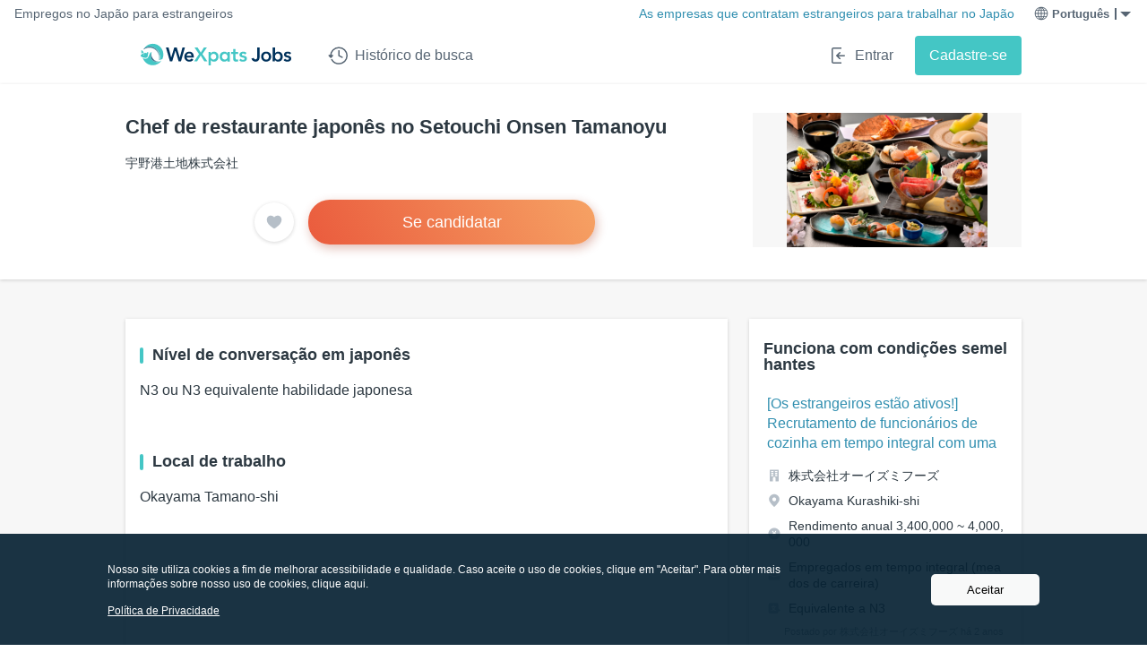

--- FILE ---
content_type: text/html; charset=UTF-8
request_url: https://we-xpats.com/pt/job/detail/JUU1JUFFJTg3JUU5JTg3JThFJUU2JUI4JUFGJUU1JTlDJTlGJUU1JTlDJUIwJUU2JUEwJUFBJUU1JUJDJThGJUU0JUJDJTlBJUU3JUE0JUJFX1RVbkJRWW9JV1ZNZExwalhBUzha/
body_size: 10070
content:
<!DOCTYPE html>
<html lang="pt">

<head>
    <script>
        window.App = {
            userId: "",
            signedIn: "",
            lang: "pt",
            csrfToken: "aQAw0Qa0PltODogotMD8rqdChsvuCNxWhywG7njr",
            marketingInfo: {
                mid: "",
                referer: "",
                landing_page: "https://we-xpats.com/pt/job/detail/JUU1JUFFJTg3JUU5JTg3JThFJUU2JUI4JUFGJUU1JTlDJTlGJUU1JTlDJUIwJUU2JUEwJUFBJUU1JUJDJThGJUU0JUJDJTlBJUU3JUE0JUJFX1RVbkJRWW9JV1ZNZExwalhBUzha/",
            }
        }
                                const job = null
                window.Job = JSON.parse('{\u0022isDetailPage\u0022:true,\u0022isContract\u0022:false}')
    </script>
    <script>
    window.dataLayer = window.dataLayer || [];
</script>

                <script>
            dataLayer.push({
                aggregate_id: "122"
            });
        </script>
        <script>
        const url = location.pathname +
            (window.Job && window.Job.isDetailPage && window.Job.isContract ? "contract/" : "") +
            (window.App.signedIn ? `login/${window.App.userId}/` : '') +
            location.search + location.hash + "";
        dataLayer.push({'trackPageview': url});
        dataLayer.push({'event': 'loadready'});
    </script>
<!-- Google Tag Manager -->
<script>(function(w,d,s,l,i){w[l]=w[l]||[];w[l].push({'gtm.start':
new Date().getTime(),event:'gtm.js'});var f=d.getElementsByTagName(s)[0],
j=d.createElement(s),dl=l!='dataLayer'?'&l='+l:'';j.async=true;j.src=
'https://www.googletagmanager.com/gtm.js?id='+i+dl;f.parentNode.insertBefore(j,f);
})(window,document,'script','dataLayer','GTM-5F5P2L3');
</script>
<!-- End Google Tag Manager -->
    <meta charset="utf-8">
    <meta name="viewport" content="width=device-width, initial-scale=1, user-scalable=0 viewport-fit=cover">
    <meta name="csrf-token" content="aQAw0Qa0PltODogotMD8rqdChsvuCNxWhywG7njr">
    <meta name="description" content="Chef de restaurante japonês no Setouchi Onsen Tamanoyu(宇野港土地株式会社)">
    <meta name="keywords" content="">
    <meta name="robots" content="noindex,nofollow">
    <meta property="og:title" content="Um site de procura de emprego para estrangeiros | WeXpats Jobs">
    <meta property="og:description" content="Chef de restaurante japonês no Setouchi Onsen Tamanoyu(宇野港土地株式会社)">
    <meta property="og:image" content="https://we-xpats.com/job/assets/wexpats_jobs_ogp-BtCoZmq-.png">
    <meta property="og:type" content="website">
    <meta property="og:url" content="https://we-xpats.com/pt/job/detail/JUU1JUFFJTg3JUU5JTg3JThFJUU2JUI4JUFGJUU1JTlDJTlGJUU1JTlDJUIwJUU2JUEwJUFBJUU1JUJDJThGJUU0JUJDJTlBJUU3JUE0JUJFX1RVbkJRWW9JV1ZNZExwalhBUzha/">
    <meta name="theme-color" content="#44c6c5">
    <link rel="canonical" href="https://we-xpats.com/pt/job/detail/JUU1JUFFJTg3JUU5JTg3JThFJUU2JUI4JUFGJUU1JTlDJTlGJUU1JTlDJUIwJUU2JUEwJUFBJUU1JUJDJThGJUU0JUJDJTlBJUU3JUE0JUJFX1RVbkJRWW9JV1ZNZExwalhBUzha/">
    <link rel="icon" href="/favicon.ico">
    <link rel="apple-touch-icon" sizes="180x180" href="/apple-touch-icon.png">
    
    <link rel="alternate" hreflang=en href="https://we-xpats.com/en/job/detail/JUU1JUFFJTg3JUU5JTg3JThFJUU2JUI4JUFGJUU1JTlDJTlGJUU1JTlDJUIwJUU2JUEwJUFBJUU1JUJDJThGJUU0JUJDJTlBJUU3JUE0JUJFX1RVbkJRWW9JV1ZNZExwalhBUzha/">
    <link rel="alternate" hreflang=es href="https://we-xpats.com/es/job/detail/JUU1JUFFJTg3JUU5JTg3JThFJUU2JUI4JUFGJUU1JTlDJTlGJUU1JTlDJUIwJUU2JUEwJUFBJUU1JUJDJThGJUU0JUJDJTlBJUU3JUE0JUJFX1RVbkJRWW9JV1ZNZExwalhBUzha/">
    <link rel="alternate" hreflang=id href="https://we-xpats.com/id/job/detail/JUU1JUFFJTg3JUU5JTg3JThFJUU2JUI4JUFGJUU1JTlDJTlGJUU1JTlDJUIwJUU2JUEwJUFBJUU1JUJDJThGJUU0JUJDJTlBJUU3JUE0JUJFX1RVbkJRWW9JV1ZNZExwalhBUzha/">
    <link rel="alternate" hreflang=ja href="https://we-xpats.com/ja/job/detail/JUU1JUFFJTg3JUU5JTg3JThFJUU2JUI4JUFGJUU1JTlDJTlGJUU1JTlDJUIwJUU2JUEwJUFBJUU1JUJDJThGJUU0JUJDJTlBJUU3JUE0JUJFX1RVbkJRWW9JV1ZNZExwalhBUzha/">
    <link rel="alternate" hreflang=ko href="https://we-xpats.com/ko/job/detail/JUU1JUFFJTg3JUU5JTg3JThFJUU2JUI4JUFGJUU1JTlDJTlGJUU1JTlDJUIwJUU2JUEwJUFBJUU1JUJDJThGJUU0JUJDJTlBJUU3JUE0JUJFX1RVbkJRWW9JV1ZNZExwalhBUzha/">
    <link rel="alternate" hreflang=my href="https://we-xpats.com/my/job/detail/JUU1JUFFJTg3JUU5JTg3JThFJUU2JUI4JUFGJUU1JTlDJTlGJUU1JTlDJUIwJUU2JUEwJUFBJUU1JUJDJThGJUU0JUJDJTlBJUU3JUE0JUJFX1RVbkJRWW9JV1ZNZExwalhBUzha/">
    <link rel="alternate" hreflang=pt href="https://we-xpats.com/pt/job/detail/JUU1JUFFJTg3JUU5JTg3JThFJUU2JUI4JUFGJUU1JTlDJTlGJUU1JTlDJUIwJUU2JUEwJUFBJUU1JUJDJThGJUU0JUJDJTlBJUU3JUE0JUJFX1RVbkJRWW9JV1ZNZExwalhBUzha/">
    <link rel="alternate" hreflang=th href="https://we-xpats.com/th/job/detail/JUU1JUFFJTg3JUU5JTg3JThFJUU2JUI4JUFGJUU1JTlDJTlGJUU1JTlDJUIwJUU2JUEwJUFBJUU1JUJDJThGJUU0JUJDJTlBJUU3JUE0JUJFX1RVbkJRWW9JV1ZNZExwalhBUzha/">
    <link rel="alternate" hreflang=vi href="https://we-xpats.com/vi/job/detail/JUU1JUFFJTg3JUU5JTg3JThFJUU2JUI4JUFGJUU1JTlDJTlGJUU1JTlDJUIwJUU2JUEwJUFBJUU1JUJDJThGJUU0JUJDJTlBJUU3JUE0JUJFX1RVbkJRWW9JV1ZNZExwalhBUzha/">
    <link rel="alternate" hreflang=zh-Hans href="https://we-xpats.com/zh-cn/job/detail/JUU1JUFFJTg3JUU5JTg3JThFJUU2JUI4JUFGJUU1JTlDJTlGJUU1JTlDJUIwJUU2JUEwJUFBJUU1JUJDJThGJUU0JUJDJTlBJUU3JUE0JUJFX1RVbkJRWW9JV1ZNZExwalhBUzha/">
    <link rel="alternate" hreflang=zh-Hant href="https://we-xpats.com/zh-tw/job/detail/JUU1JUFFJTg3JUU5JTg3JThFJUU2JUI4JUFGJUU1JTlDJTlGJUU1JTlDJUIwJUU2JUEwJUFBJUU1JUJDJThGJUU0JUJDJTlBJUU3JUE0JUJFX1RVbkJRWW9JV1ZNZExwalhBUzha/">
            
        <link rel="preload" as="style" href="https://we-xpats.com/job/assets/_ko-B0rw0LS_.css">
        
        <link rel="stylesheet" type="text/css" href="https://we-xpats.com/job/assets/_ko-B0rw0LS_.css">
        
    <link rel="preload" as="style" href="https://we-xpats.com/job/assets/style-NhP0gr4v.css">
    <link rel="preload" as="style" href="https://we-xpats.com/job/assets/_ko-B0rw0LS_.css">
    
    <link rel="stylesheet" href="https://we-xpats.com/job/assets/style-NhP0gr4v.css">
    <link rel="stylesheet" type="text/css" href="https://we-xpats.com/job/assets/_ko-B0rw0LS_.css">

    <link href='https://fonts.googleapis.com/earlyaccess/notosansjp.css' rel='stylesheet' type='text/css'>
    <title>Empregados em tempo integral (meados de carreira) informação sobre trabalho para 宇野港土地株式会社 | Use o WeXpats Jobs para procurar por trabalho no Japão!</title>
</head>

<body>
    <!-- Google Tag Manager (noscript) -->
<noscript><iframe src="https://www.googletagmanager.com/ns.html?id=GTM-5F5P2L3"
height="0" width="0" style="display:none;visibility:hidden"></iframe></noscript>
<!-- End Google Tag Manager (noscript) -->

    <section class="p-header-guest">
    
    <section class="p-header-guest__top">
        <div class="p-header-guest__top-inner">
                            <p class="p-header-guest__tag-line">
                    Empregos no Japão para estrangeiros
                </p>
            
            <div class="p-header-guest__biz-link">
                <a class="managerLpLink"
                    href="https://lp.we-xpats.com/manager/lp/"
                    data-referer="">
                    As empresas que contratam estrangeiros para trabalhar no Japão
                </a>
            </div>

            
            <div class="p-header-guest__lang-wrapper">
                <div class="p-header-guest__lang js-lang-container">
                    <p class="p-header-guest__lang-trigger js-lang-trigger ">
                        <img src="https://we-xpats.com/job/assets/icon-menu-global-AdXgnw5o.svg" alt="login">
                        Português
                    </p>
                    <ul class="p-header-guest__lang-list js-lang-content">
                                                                                    <li class="p-header-guest__lang-items">
                                    <a
                                        href="/en/job/detail/JUU1JUFFJTg3JUU5JTg3JThFJUU2JUI4JUFGJUU1JTlDJTlGJUU1JTlDJUIwJUU2JUEwJUFBJUU1JUJDJThGJUU0JUJDJTlBJUU3JUE0JUJFX1RVbkJRWW9JV1ZNZExwalhBUzha">English</a>
                                </li>
                                                                                                                <li class="p-header-guest__lang-items">
                                    <a
                                        href="/es/job/detail/JUU1JUFFJTg3JUU5JTg3JThFJUU2JUI4JUFGJUU1JTlDJTlGJUU1JTlDJUIwJUU2JUEwJUFBJUU1JUJDJThGJUU0JUJDJTlBJUU3JUE0JUJFX1RVbkJRWW9JV1ZNZExwalhBUzha">Español</a>
                                </li>
                                                                                                                <li class="p-header-guest__lang-items">
                                    <a
                                        href="/id/job/detail/JUU1JUFFJTg3JUU5JTg3JThFJUU2JUI4JUFGJUU1JTlDJTlGJUU1JTlDJUIwJUU2JUEwJUFBJUU1JUJDJThGJUU0JUJDJTlBJUU3JUE0JUJFX1RVbkJRWW9JV1ZNZExwalhBUzha">Bahasa Indonesia</a>
                                </li>
                                                                                                                <li class="p-header-guest__lang-items">
                                    <a
                                        href="/ja/job/detail/JUU1JUFFJTg3JUU5JTg3JThFJUU2JUI4JUFGJUU1JTlDJTlGJUU1JTlDJUIwJUU2JUEwJUFBJUU1JUJDJThGJUU0JUJDJTlBJUU3JUE0JUJFX1RVbkJRWW9JV1ZNZExwalhBUzha">日本語</a>
                                </li>
                                                                                                                <li class="p-header-guest__lang-items">
                                    <a
                                        href="/ko/job/detail/JUU1JUFFJTg3JUU5JTg3JThFJUU2JUI4JUFGJUU1JTlDJTlGJUU1JTlDJUIwJUU2JUEwJUFBJUU1JUJDJThGJUU0JUJDJTlBJUU3JUE0JUJFX1RVbkJRWW9JV1ZNZExwalhBUzha">한국어</a>
                                </li>
                                                                                                                <li class="p-header-guest__lang-items">
                                    <a
                                        href="/my/job/detail/JUU1JUFFJTg3JUU5JTg3JThFJUU2JUI4JUFGJUU1JTlDJTlGJUU1JTlDJUIwJUU2JUEwJUFBJUU1JUJDJThGJUU0JUJDJTlBJUU3JUE0JUJFX1RVbkJRWW9JV1ZNZExwalhBUzha">မြန်မာဘာသာစကား</a>
                                </li>
                                                                                                                                                                    <li class="p-header-guest__lang-items">
                                    <a
                                        href="/th/job/detail/JUU1JUFFJTg3JUU5JTg3JThFJUU2JUI4JUFGJUU1JTlDJTlGJUU1JTlDJUIwJUU2JUEwJUFBJUU1JUJDJThGJUU0JUJDJTlBJUU3JUE0JUJFX1RVbkJRWW9JV1ZNZExwalhBUzha">ภาษาไทย</a>
                                </li>
                                                                                                                <li class="p-header-guest__lang-items">
                                    <a
                                        href="/vi/job/detail/JUU1JUFFJTg3JUU5JTg3JThFJUU2JUI4JUFGJUU1JTlDJTlGJUU1JTlDJUIwJUU2JUEwJUFBJUU1JUJDJThGJUU0JUJDJTlBJUU3JUE0JUJFX1RVbkJRWW9JV1ZNZExwalhBUzha">Tiếng Việt</a>
                                </li>
                                                                                                                <li class="p-header-guest__lang-items">
                                    <a
                                        href="/zh-cn/job/detail/JUU1JUFFJTg3JUU5JTg3JThFJUU2JUI4JUFGJUU1JTlDJTlGJUU1JTlDJUIwJUU2JUEwJUFBJUU1JUJDJThGJUU0JUJDJTlBJUU3JUE0JUJFX1RVbkJRWW9JV1ZNZExwalhBUzha">中文 (简体)</a>
                                </li>
                                                                                                                <li class="p-header-guest__lang-items">
                                    <a
                                        href="/zh-tw/job/detail/JUU1JUFFJTg3JUU5JTg3JThFJUU2JUI4JUFGJUU1JTlDJTlGJUU1JTlDJUIwJUU2JUEwJUFBJUU1JUJDJThGJUU0JUJDJTlBJUU3JUE0JUJFX1RVbkJRWW9JV1ZNZExwalhBUzha">中文 (繁體)</a>
                                </li>
                                                                        </ul>
                </div>

                <div class="p-header-guest__menu-btn js-menu-trigger">
                    <div class="p-header-guest__menu-icon js-menu-icon ">
                        <span></span>
                        <span></span>
                    </div>
                </div>
                <nav class="p-header__menu-modal js-menu-content">
    <span class="p-header__menu-modal-close"></span>
    <ul class="p-header__menu-modal-list">
                    <li class="p-header__menu-modal-items">
                <a href="https://we-xpats.com/pt/job/member/history/view/">
                    <img src="https://we-xpats.com/job/assets/icon-browsingHistory-mfinfe_I.svg" alt="history">
                    Histórico de navegação
                </a>
            </li>
            <li class="p-header__menu-modal-items p-header__menu-modal-break">
                <a href="https://we-xpats.com/pt/job/member/history/search/">
                    <img src="https://we-xpats.com/job/assets/icon-searchHistory-CzZHSUwh.svg" alt="history">
                    Histórico de busca
                </a>
            </li>
            <li class="p-header__menu-modal-items">
                <a href="https://we-xpats.com/pt/job/login/">
                    <img src="https://we-xpats.com/job/assets/icon-login-GXOS_Mb-.svg" alt="login">
                    Entrar
                </a>
            </li>
            <li class="p-header__menu-modal-items">
                <a href="https://we-xpats.com/pt/job/register/">
                    <img src="https://we-xpats.com/job/assets/icon-signup-bJERbLEf.svg" alt="login">
                    Cadastre-se
                </a>
            </li>
            <li class="p-header__menu-modal-items p-header__menu-modal-items-company">
                <a class="managerLpLink"
                    href="https://lp.we-xpats.com/manager/lp/"
                    data-referer=""> <img
                        src="https://we-xpats.com/job/assets/icon-forCompany-BlG2Ru2A.svg" alt="">
                    As empresas que contratam estrangeiros para trabalhar no Japão
                </a>
            </li>
            </ul>
</nav>
            </div>
        </div>
    </section>

    
    <section class="p-header-guest__second" style="">
        <div class="p-header-guest__second__wrapper">
            <div class="p-header-guest__second__inner">
                
                <div class="p-header-guest__second__logo">
                    <a href="https://we-xpats.com/pt/job/">
                        <img src="https://we-xpats.com/job/assets/wexpats_jobs-DtWmrMIK.svg" alt="WeXpats Jobs Logo">
                    </a>
                </div>

                
                <ul class="p-header-guest__menu-block">
                    <li class="p-header-guest__menu">
                        <a class="c-header-menu">
                            <img src="https://we-xpats.com/job/assets/icon-menu-history-D6F3UFtx.svg" alt="history">
                            Histórico de busca
                        </a>
                        <ul class="p-header__menu-list p-header__pull-down--left">
                            <li class="p-header__menu-items">
                                <a href="https://we-xpats.com/pt/job/member/history/view/">
                                    <img src="https://we-xpats.com/job/assets/icon-browsingHistory-mfinfe_I.svg"
                                        alt="history">
                                    Histórico de navegação
                                </a>
                            </li>
                            <li class="p-header__menu-items">
                                <a href="https://we-xpats.com/pt/job/member/history/search/">
                                    <img src="https://we-xpats.com/job/assets/icon-searchHistory-CzZHSUwh.svg"
                                        alt="history">
                                    Histórico de busca
                                </a>
                            </li>
                        </ul>
                    </li>
                </ul>
            </div>

            
            <div class="p-header-guest__second__function">
                
                <a href="https://we-xpats.com/pt/job/login/" class="p-header-guest__second__function__login">
                    <img src="https://we-xpats.com/job/assets/icon-menu-login-yF4toNgW.svg" alt="login">
                    Entrar
                </a>
                
                <a href="https://we-xpats.com/pt/job/register/" class="p-header-guest__second__function__signup">
                    Cadastre-se
                </a>
            </div>
        </div>
    </section>
    </div>

    
    
    <link rel="modulepreload" href="https://we-xpats.com/job/assets/lazysizes-CUrocFeY.js" /><script type="module" src="https://we-xpats.com/job/assets/lazysizes-CUrocFeY.js"></script>
    <link rel="modulepreload" href="https://we-xpats.com/job/assets/jquery-Ck1e_Sjg.js" /><link rel="modulepreload" href="https://we-xpats.com/job/assets/_commonjsHelpers-gnU0ypJ3.js" /><script type="module" src="https://we-xpats.com/job/assets/jquery-Ck1e_Sjg.js"></script>
    <div class="l-container">
        
<div class="p-job-detail">
    <div class="p-job-detail__top-content">
    <div class="p-job-detail__top-content-inner">
                    <div class="p-job-detail__img">
    <div class="swiper-container">
        <!-- Picture Slide -->
        <div class="swiper-wrapper">
                            <div class="swiper-slide"><img data-src="https://d33q3w9egdsblz.cloudfront.net/job-eyecatch/unokotochi_washoku.jpg" class="c-picture-slide__img lazyload"></div>
                    </div>
            </div>
</div>
                <div class="p-job-detail__ttl">
                            <div class="c-card-title">
                    <h1 class="c-card-title__job-detail">
                        Chef de restaurante japonês no Setouchi Onsen Tamanoyu
                    </h1>
                </div>
                        <div class="p-job-detail__company">
                <div class="c-plain-text">
  <p class="c-plain-text__company-name">宇野港土地株式会社</p>
</div>
            </div>
                                        <div class="p-job-detail__btn-head">
                    <div class="p-job-detail__fav">
                        <div class="c-favorite">
            <span class="c-favorite__btn" data-job="11221256" data-favorite="" data-micromodal-trigger="alert-favorite-modal">
            <img src="https://we-xpats.com/job/assets/icon-action-heart-DUfNMkPq.svg">
        </span>
    </div>
                    </div>
                                            
                        <p class="p-job-detail__cta">
                            <a href="https://we-xpats.com/pt/job/register/?apply_job_id=11221256">
                                Se candidatar
                            </a>
                        </p>
                                    </div>
                            
                    </div>

    </div>
</div>

<div class="c-modal" id="alert-favorite-modal">
    <div class="c-modal__overlay" data-micromodal-close>
        <div class="c-modal__container p-favorite-alert">
            <div class="p-favorite-alert__head">
                <div class="p-favorite-alert__content">
                    <p class="p-favorite-alert__close">
                        <span data-micromodal-close></span>
                    </p>
                    <p class="p-favorite-alert__img">
                        <img src="https://we-xpats.com/job/assets/img-favorite-modal-sp-Bxq1OVkD.png">
                    </p>
                    <p class="p-favorite-alert__txt">
                        Inscrever-se como um membro torna tudo mais fácil!
                    </p>
                    <ul class="p-favorite-alert__list">
                        <li>
                            Guardar o seu perfil de aplicação
                        </li>
                        <li>
                            Salvar empregos favoritos
                        </li>
                        <li>
                            Salvar termos de pesquisa
                        </li>
                        <li>
                            Receber e-mails sobre novos postos de trabalho, etc.
                        </li>
                    </ul>
                    <div class="p-favorite-alert__btn">
                        <div class="c-link-text">
  <a class="c-link-text__register" href="https://we-xpats.com/pt/job/register/" >Cadastre-se</a>
</div>
                        <p class="p-favorite-alert__login-txt">
                            Aqueles que já têm uma conta
                        </p>
                        <div class="c-link-text">
  <a class="c-link-text__login" href="https://we-xpats.com/pt/job/login/" >Entrar</a>
</div>
                    </div>
                </div>
            </div>
        </div>
    </div>
</div>
</div>
    
    <div class="hide-right">
                <div class="p-job-detail__side-content-head">
            <p class="p-job-detail__content-ttl">Funciona com condições semelhantes</p>
            <div class="p-job-detail__side-content">
                                <div class="c-job-card c-job-card--detail-right">
    <a href="https://we-xpats.com/pt/job/detail/JUU2JUEwJUFBJUU1JUJDJThGJUU0JUJDJTlBJUU3JUE0JUJFJUUzJTgyJUFBJUUzJTgzJUJDJUUzJTgyJUE0JUUzJTgyJUJBJUUzJTgzJTlGJUUzJTgzJTk1JUUzJTgzJUJDJUUzJTgyJUJBX29wb01yRTJHeWZTT1laU1VCd0g1/" class="p-job-card-link new-tab-target">
        <div class="c-job-card__head c-job-card__head--detail-right">
            <div class="c-job-card__status--detail-right">
                            </div>
            <h2 class="c-job-card__ttl c-job-card__ttl--detail-right"> [Os estrangeiros estão ativos!] Recrutamento de funcionários de cozinha em tempo integral com uma renda anual de 3,4 a 4 milhões de ienes @くいもの屋わん倉敷駅前 </h2>
            <div class="c-job-card__content-head c-job-card__content-head--detail-right">
                <ul class="c-job-card__content-text">
                    
                                            <li class="c-job-list-card-section">
    <img src="https://we-xpats.com/job/assets/icon-company-BUuVs3Z9.svg" class="c-job-list-card-section__img" alt=>
    <p class="c-job-list-card-section__ttl">株式会社オーイズミフーズ</p>
</li>
                                        
                                            <li class="c-job-list-card-section">
    <img src="https://we-xpats.com/job/assets/icon-locatiom-B0m7hT4B.svg" class="c-job-list-card-section__img" alt=>
    <p class="c-job-list-card-section__ttl">Okayama Kurashiki-shi</p>
</li>
                    
                                            <li class="c-job-list-card-section">
    <img src="https://we-xpats.com/job/assets/icon-salary-fg4DQgH6.svg" class="c-job-list-card-section__img" alt=>
    <p class="c-job-list-card-section__ttl">Rendimento anual 3,400,000 ~ 4,000,000</p>
</li>
                    
                                            <li class="c-job-list-card-section">
    <img src="https://we-xpats.com/job/assets/icon-employment-_6F2VYt8.svg" class="c-job-list-card-section__img" alt=>
    <p class="c-job-list-card-section__ttl">Empregados em tempo integral (meados de carreira)</p>
</li>
                    
                    
                    
                    
                                            <li class="c-job-list-card-section">
    <img src="https://we-xpats.com/job/assets/icon-japanese-level-WR9a1Myo.svg" class="c-job-list-card-section__img" alt=>
    <p class="c-job-list-card-section__ttl">Equivalente a N3</p>
</li>
                                    </ul>
                                    <div class="c-job-card__content-img c-job-card__content-img--detail-right">
                        <img data-src="https://d33q3w9egdsblz.cloudfront.net/job-eyecatch/oizumifoods_logo.jpg" class="lazyload">
                    </div>
                            </div>
            <div class="c-job-card__bottom-content c-job-card__bottom-content--detail-right">
                <div class="c-plain-text">
  <p class="c-plain-text__job-card-info">Postado por 株式会社オーイズミフーズ há 2 anos</p>
</div>
            </div>
        </div>
    </a>
</div>
                                <div class="c-job-card c-job-card--detail-right">
    <a href="https://we-xpats.com/pt/job/detail/JUU1JUFFJTg3JUU5JTg3JThFJUU2JUI4JUFGJUU1JTlDJTlGJUU1JTlDJUIwJUU2JUEwJUFBJUU1JUJDJThGJUU0JUJDJTlBJUU3JUE0JUJFX1dGVTZqbnF5UjFnNzFRZGlFbXN3/" class="p-job-card-link new-tab-target">
        <div class="c-job-card__head c-job-card__head--detail-right">
            <div class="c-job-card__status--detail-right">
                            </div>
            <h2 class="c-job-card__ttl c-job-card__ttl--detail-right"> Equipe de culinária do restaurante (comida ocidental) @UNO HOTEL restaurant </h2>
            <div class="c-job-card__content-head c-job-card__content-head--detail-right">
                <ul class="c-job-card__content-text">
                    
                                            <li class="c-job-list-card-section">
    <img src="https://we-xpats.com/job/assets/icon-company-BUuVs3Z9.svg" class="c-job-list-card-section__img" alt=>
    <p class="c-job-list-card-section__ttl">宇野港土地株式会社</p>
</li>
                                        
                                            <li class="c-job-list-card-section">
    <img src="https://we-xpats.com/job/assets/icon-locatiom-B0m7hT4B.svg" class="c-job-list-card-section__img" alt=>
    <p class="c-job-list-card-section__ttl">Okayama Tamano-shi</p>
</li>
                    
                                            <li class="c-job-list-card-section">
    <img src="https://we-xpats.com/job/assets/icon-salary-fg4DQgH6.svg" class="c-job-list-card-section__img" alt=>
    <p class="c-job-list-card-section__ttl">Salário mensal 230,000 ~ 250,000</p>
</li>
                    
                                            <li class="c-job-list-card-section">
    <img src="https://we-xpats.com/job/assets/icon-employment-_6F2VYt8.svg" class="c-job-list-card-section__img" alt=>
    <p class="c-job-list-card-section__ttl">Empregados em tempo integral (meados de carreira)</p>
</li>
                    
                    
                    
                    
                                            <li class="c-job-list-card-section">
    <img src="https://we-xpats.com/job/assets/icon-japanese-level-WR9a1Myo.svg" class="c-job-list-card-section__img" alt=>
    <p class="c-job-list-card-section__ttl">Equivalente a N3</p>
</li>
                                    </ul>
                                    <div class="c-job-card__content-img c-job-card__content-img--detail-right">
                        <img data-src="https://d33q3w9egdsblz.cloudfront.net/job-eyecatch/unokotochi_yoshoku.jpg" class="lazyload">
                    </div>
                            </div>
            <div class="c-job-card__bottom-content c-job-card__bottom-content--detail-right">
                <div class="c-plain-text">
  <p class="c-plain-text__job-card-info">Postado por 宇野港土地株式会社 há 2 anos</p>
</div>
            </div>
        </div>
    </a>
</div>
                            </div>
        </div>
                        <div class="p-job-detail__bottom-content-head">
            <div class="p-job-detail__bottom-content-main">
                <p class="p-job-detail__content-ttl">Trabalhos recomendados para você</p>
                <div class="p-job-detail__bottom-content">
                                        <div class="c-job-card c-job-card--detail-bottom">
    <a href="https://we-xpats.com/pt/job/detail/JUU2JUEwJUFBJUU1JUJDJThGJUU0JUJDJTlBJUU3JUE0JUJFdW1icmVsbGFfYkkxSUl0dlNFMnpkc1JHWFhHcGg=/" class="p-job-card-link new-tab-target">
        
        <div class="c-job-card__head c-job-card__head--detail-bottom">
            <div class="c-job-card__status--detail-bottom">
                            </div>
            <h2 class="c-job-card__ttl c-job-card__ttl--detail-bottom"> Restaurante trabalho en Okayama </h2>
            <div class="c-job-card__content-head c-job-card__content-head--detail-bottom">
                <ul class="c-job-card__content-text">
                    
                                            <li class="c-job-list-card-section">
    <img src="https://we-xpats.com/job/assets/icon-company-BUuVs3Z9.svg" class="c-job-list-card-section__img" alt=>
    <p class="c-job-list-card-section__ttl">株式会社umbrella</p>
</li>
                                        
                                            <li class="c-job-list-card-section">
    <img src="https://we-xpats.com/job/assets/icon-locatiom-B0m7hT4B.svg" class="c-job-list-card-section__img" alt=>
    <p class="c-job-list-card-section__ttl">Okayama Kurashiki-shi</p>
</li>
                    
                                            <li class="c-job-list-card-section">
    <img src="https://we-xpats.com/job/assets/icon-salary-fg4DQgH6.svg" class="c-job-list-card-section__img" alt=>
    <p class="c-job-list-card-section__ttl">Pago por hora 1,050 ~ 1,250</p>
</li>
                    
                                            <li class="c-job-list-card-section">
    <img src="https://we-xpats.com/job/assets/icon-employment-_6F2VYt8.svg" class="c-job-list-card-section__img" alt=>
    <p class="c-job-list-card-section__ttl">Empregado meio período</p>
</li>
                    
                    
                                            <li class="c-job-list-card-section">
    <img src="https://we-xpats.com/job/assets/icon-welcome-language-D2zuAKCR.svg" class="c-job-list-card-section__img" alt=>
    <p class="c-job-list-card-section__ttl">japonês</p>
</li>
                    
                    
                                            <li class="c-job-list-card-section">
    <img src="https://we-xpats.com/job/assets/icon-japanese-level-WR9a1Myo.svg" class="c-job-list-card-section__img" alt=>
    <p class="c-job-list-card-section__ttl">Equivalente a N3</p>
</li>
                                    </ul>
                                    <div class="c-job-card__content-img c-job-card__content-img--detail-bottom">
                        <img data-src="https://d33q3w9egdsblz.cloudfront.net/job-eyecatch/cc_food_2.jpg" class="lazyload">
                    </div>
                            </div>
            <div class="c-job-card__bottom-content c-job-card__bottom-content--detail-bottom">
                <div class="c-plain-text">
  <p class="c-plain-text__job-card-info">Postado por 株式会社umbrella há 1 mês</p>
</div>
            </div>
        </div>
    </a>
</div>
                                    </div>
            </div>
        </div>
                <div class="sp-show">
                        <div class="p-job-detail__register">
                <p class="p-job-list__bnr-register-content">
    <a href="https://we-xpats.com/pt/job/register/">
        <img src="https://we-xpats.com/job/assets/image-mail-notice-CkrL1NJd.png">
        <span>
            Receber e-mails sobre informações de trabalho
        </span>
    </a>
</p>
<p class="p-job-list__bnr-register-txt">
    ※No registo como um membro, você pode receber e-mails sobre trabalhos com base nas condições desejadas
</p>
            </div>
                    </div>
    </div>
    <div class="p-job-detail__condition">
        
        <div class="p-job-detail__main-content">
            <div class="p-job-detail__content-list">
                
                                <div class="c-job-detail-section ">
    <p class="c-job-detail-section__content-ttl">Nível de conversação em japonês</p>
            
        
            <p class="c-job-detail-section__content">
            N3 ou N3 equivalente habilidade japonesa
        </p>
    
    
    
    </div>
                
                
                
                
                                <div class="c-job-detail-section ">
    <p class="c-job-detail-section__content-ttl">Local de trabalho</p>
            
        
            <p class="c-job-detail-section__content">
            Okayama Tamano-shi
        </p>
    
    
            <p class="c-job-detail-section__content"></p>
    
            <iframe class="p-job-detail__location-map" loading="lazy"
            src="https://www.google.com/maps/embed/v1/place?key=AIzaSyAPp2pQpgnmmp1YTKehMTNXd1onM2AnWNs
            &q=岡山県玉野市 &language=pt&zoom=14&maptype=roadmap">
        </iframe>
    </div>
                
                
                                <div class="c-job-detail-section ">
    <p class="c-job-detail-section__content-ttl">Ocupação</p>
            
        
            <p class="c-job-detail-section__content">
            Restaurante
        </p>
    
    
    
    </div>
                
                
                                <div class="c-job-detail-section ">
    <p class="c-job-detail-section__content-ttl">Situação profissional</p>
            
        
            <p class="c-job-detail-section__content">
            Empregados em tempo integral (meados de carreira)
        </p>
    
    
    
    </div>
                
                
                                <div class="c-job-detail-section ">
    <p class="c-job-detail-section__content-ttl">Horário de trabalho</p>
            
        
            <p class="c-job-detail-section__content">
            
        </p>
    
    
    
    </div>
                
                
                                <div class="c-job-detail-section ">
    <p class="c-job-detail-section__content-ttl">Salário</p>
            
        
            <p class="c-job-detail-section__content">
            Salário mensal 175,000 ~ 320,000
        </p>
    
    
    
    </div>
                
                
                                                <div class="c-job-detail-section js-jobDetail-scroll">
    <p class="c-job-detail-section__content-ttl">Descrição do trabalho</p>
            
                <div class="p-job-detail__translation-head">
                                                <p class="p-job-detail__translation-txt">
                            瀬戸内温泉たまの湯内の「旬菜旬魚 海廊」での調理業務となります。<br>これまでのご経験を活かし、お客様に満足していただけるメニュー作りや調理業務全般を料理長を中心としたキッチンチームと一緒にお任せいたします。
                        </p>
                                                                        <p class="p-job-detail__translation-txt">
                            今回の募集は２名。①リーダー(候補)と②一般スタッフとなっております。<br>①次世代の中核を担うポジションをお任せしたいと考えておりますので、実務経験10年程度を目安にご検討ください。<br>②経験が浅い方でもこれから意欲的に取り組みたい方は歓迎します。<br><br>[席数]<br>　・レストランホール席　全88席　（テーブル、カウンター、囲炉裏席）<br>　・宴会場３室（1室あたり約28名収容・一体利用で最大約70名収容）<br>　・個室1室（12席）
                        </p>
                                                <p class="p-job-detail__translation-ttl">
                                                        Descrição original (japonês)
                            
                                                    </p>
                    </div>
    
    
    
    
    </div>
                                
                
                <div class="c-job-detail-section ">
    <p class="c-job-detail-section__content-ttl">Qualificações necessárias</p>
            
            <div class="p-job-detail__translation-head">
            <p class="p-job-detail__translation-txt">
                ・調理経験2年以上
            </p>
            <p class="p-job-detail__translation-ttl">
                                    Descrição original (japonês)
                
                            </p>
        </div>
        
    
    
    
    </div>
    
                
                <div class="c-job-detail-section ">
    <p class="c-job-detail-section__content-ttl">Qualificações bem-vindas</p>
            
            <div class="p-job-detail__translation-head">
            <p class="p-job-detail__translation-txt">
                ・調理経験者歓迎
            </p>
            <p class="p-job-detail__translation-ttl">
                                    Descrição original (japonês)
                
                            </p>
        </div>
        
    
    
    
    </div>
    
                
                <div class="c-job-detail-section ">
    <p class="c-job-detail-section__content-ttl">Tratamentos e benefícios</p>
            
            <div class="p-job-detail__translation-head">
            <p class="p-job-detail__translation-txt">
                ・能力・経験・ポジション等を考慮のうえ決定<br />
①リーダー(候補) 月給250,000円～<br />
②一般スタッフ　月給175,000円～<br />
<br />
・試用期間あり (3ヶ月)
            </p>
            <p class="p-job-detail__translation-ttl">
                                    Descrição original (japonês)
                
                            </p>
        </div>
        
    
    
    
    </div>
    
                
                <div class="c-job-detail-section ">
    <p class="c-job-detail-section__content-ttl">Feriados/férias</p>
            
            <div class="p-job-detail__translation-head">
            <p class="p-job-detail__translation-txt">
                シフト制<br />
有給休暇<br />
介護休暇<br />
育児休暇<br />
※週休２日制
            </p>
            <p class="p-job-detail__translation-ttl">
                                    Descrição original (japonês)
                
                            </p>
        </div>
        
    
    
    
    </div>
    
                
                <div class="c-job-detail-section ">
    <p class="c-job-detail-section__content-ttl">Comentário</p>
            
            <div class="p-job-detail__translation-head">
            <p class="p-job-detail__translation-txt">
                書類選考→面接+簡単な実技（調理）→内定
            </p>
            <p class="p-job-detail__translation-ttl">
                                    Descrição original (japonês)
                
                            </p>
        </div>
        
    
    
    
    </div>
    
                <div class="p-job-detail__features-head">
                                        <ul class="p-job-detail__features">
                        <li>
        <form action="https://we-xpats.com/pt/job/search/" method="POST" class="">
            <input type="hidden" name="_token" value="aQAw0Qa0PltODogotMD8rqdChsvuCNxWhywG7njr" autocomplete="off">            <div class="c-input-hidden">
                  <input
                      class="c-input-hidden__input"
                      type="hidden" name="areas"
                      value=""
                  >
              </div>
                <input type="hidden" name="q" value="Estrangeiros bem-vindos">
                <button type="submit" class="c-job-card__tag-item">Estrangeiros bem-vindos</button>
        </form>
    </li>
    <li>
        <form action="https://we-xpats.com/pt/job/search/" method="POST" class="">
            <input type="hidden" name="_token" value="aQAw0Qa0PltODogotMD8rqdChsvuCNxWhywG7njr" autocomplete="off">            <div class="c-input-hidden">
                  <input
                      class="c-input-hidden__input"
                      type="hidden" name="areas"
                      value=""
                  >
              </div>
                <input type="hidden" name="q" value="Apoio Visa disponíveis">
                <button type="submit" class="c-job-card__tag-item">Apoio Visa disponíveis</button>
        </form>
    </li>
    <li>
        <form action="https://we-xpats.com/pt/job/search/" method="POST" class="">
            <input type="hidden" name="_token" value="aQAw0Qa0PltODogotMD8rqdChsvuCNxWhywG7njr" autocomplete="off">            <div class="c-input-hidden">
                  <input
                      class="c-input-hidden__input"
                      type="hidden" name="areas"
                      value=""
                  >
              </div>
                <input type="hidden" name="q" value="Eles são fornecidos despesas de viagem">
                <button type="submit" class="c-job-card__tag-item">Eles são fornecidos despesas de viagem</button>
        </form>
    </li>
    <li>
        <form action="https://we-xpats.com/pt/job/search/" method="POST" class="">
            <input type="hidden" name="_token" value="aQAw0Qa0PltODogotMD8rqdChsvuCNxWhywG7njr" autocomplete="off">            <div class="c-input-hidden">
                  <input
                      class="c-input-hidden__input"
                      type="hidden" name="areas"
                      value=""
                  >
              </div>
                <input type="hidden" name="q" value="Imediatamente se juntar OK">
                <button type="submit" class="c-job-card__tag-item">Imediatamente se juntar OK</button>
        </form>
    </li>
    <li>
        <form action="https://we-xpats.com/pt/job/search/" method="POST" class="">
            <input type="hidden" name="_token" value="aQAw0Qa0PltODogotMD8rqdChsvuCNxWhywG7njr" autocomplete="off">            <div class="c-input-hidden">
                  <input
                      class="c-input-hidden__input"
                      type="hidden" name="areas"
                      value=""
                  >
              </div>
                <input type="hidden" name="q" value="mudança do sistema">
                <button type="submit" class="c-job-card__tag-item">mudança do sistema</button>
        </form>
    </li>
                    </ul>
                                        <div class="c-plain-text">
  <p class="c-plain-text__job-card-info">Postado por 宇野港土地株式会社 há 2 anos</p>
</div>
                </div>

                
            </div>
            <div class="p-job-detail__cta-head">
                                <div class="p-job-detail__cta-scroll js-jobDetail-scroll-end">
                    <div class="p-job-detail__fav">
                        <div class="c-favorite">
            <span class="c-favorite__btn" data-job="11221256" data-favorite="" data-micromodal-trigger="alert-favorite-modal">
            <img src="https://we-xpats.com/job/assets/icon-action-heart-DUfNMkPq.svg">
        </span>
    </div>
                    </div>
                                        
                    <p class="p-job-detail__cta">
                        <a href="
                            https://we-xpats.com/pt/job/register/?apply_job_id=11221256"
                        >
                            Se candidatar
                        </a>
                    </p>
                                    </div>
                                
                                                
                                
                <a href="https://we-xpats.com/pt/job/register/?apply_job_id=11221256" class="p-job-detail__float-btn-head js-jobDetail-float-btn-head">
                    <div class="p-job-detail__float-btn js-jobDetail-float-btn">
                        <p class="p-job-detail__float-btn-txt">
                            Fácil, a apenas 1 minuto!
                        </p>
                        <span class="p-job-detail__cta p-job-detail__cta--float">
                            Se candidatar
                        </span>
                    </div>
                </a>
                                            </div>
            
        </div>
        <div class="hide-bottom">
                        <div class="p-job-detail__side-job-card-head">
                <p class="p-job-detail__content-ttl">Funciona com condições semelhantes</p>
                <div class="p-job-detail__side-content-head">
                    <div class="p-job-detail__side-content">
                                                <div class="c-job-card c-job-card--detail-right">
    <a href="https://we-xpats.com/pt/job/detail/JUU2JUEwJUFBJUU1JUJDJThGJUU0JUJDJTlBJUU3JUE0JUJFJUUzJTgyJUFBJUUzJTgzJUJDJUUzJTgyJUE0JUUzJTgyJUJBJUUzJTgzJTlGJUUzJTgzJTk1JUUzJTgzJUJDJUUzJTgyJUJBX29wb01yRTJHeWZTT1laU1VCd0g1/" class="p-job-card-link new-tab-target">
        <div class="c-job-card__head c-job-card__head--detail-right">
            <div class="c-job-card__status--detail-right">
                            </div>
            <h2 class="c-job-card__ttl c-job-card__ttl--detail-right"> [Os estrangeiros estão ativos!] Recrutamento de funcionários de cozinha em tempo integral com uma renda anual de 3,4 a 4 milhões de ienes @くいもの屋わん倉敷駅前 </h2>
            <div class="c-job-card__content-head c-job-card__content-head--detail-right">
                <ul class="c-job-card__content-text">
                    
                                            <li class="c-job-list-card-section">
    <img src="https://we-xpats.com/job/assets/icon-company-BUuVs3Z9.svg" class="c-job-list-card-section__img" alt=>
    <p class="c-job-list-card-section__ttl">株式会社オーイズミフーズ</p>
</li>
                                        
                                            <li class="c-job-list-card-section">
    <img src="https://we-xpats.com/job/assets/icon-locatiom-B0m7hT4B.svg" class="c-job-list-card-section__img" alt=>
    <p class="c-job-list-card-section__ttl">Okayama Kurashiki-shi</p>
</li>
                    
                                            <li class="c-job-list-card-section">
    <img src="https://we-xpats.com/job/assets/icon-salary-fg4DQgH6.svg" class="c-job-list-card-section__img" alt=>
    <p class="c-job-list-card-section__ttl">Rendimento anual 3,400,000 ~ 4,000,000</p>
</li>
                    
                                            <li class="c-job-list-card-section">
    <img src="https://we-xpats.com/job/assets/icon-employment-_6F2VYt8.svg" class="c-job-list-card-section__img" alt=>
    <p class="c-job-list-card-section__ttl">Empregados em tempo integral (meados de carreira)</p>
</li>
                    
                    
                    
                    
                                            <li class="c-job-list-card-section">
    <img src="https://we-xpats.com/job/assets/icon-japanese-level-WR9a1Myo.svg" class="c-job-list-card-section__img" alt=>
    <p class="c-job-list-card-section__ttl">Equivalente a N3</p>
</li>
                                    </ul>
                                    <div class="c-job-card__content-img c-job-card__content-img--detail-right">
                        <img data-src="https://d33q3w9egdsblz.cloudfront.net/job-eyecatch/oizumifoods_logo.jpg" class="lazyload">
                    </div>
                            </div>
            <div class="c-job-card__bottom-content c-job-card__bottom-content--detail-right">
                <div class="c-plain-text">
  <p class="c-plain-text__job-card-info">Postado por 株式会社オーイズミフーズ há 2 anos</p>
</div>
            </div>
        </div>
    </a>
</div>
                                                <div class="c-job-card c-job-card--detail-right">
    <a href="https://we-xpats.com/pt/job/detail/JUU1JUFFJTg3JUU5JTg3JThFJUU2JUI4JUFGJUU1JTlDJTlGJUU1JTlDJUIwJUU2JUEwJUFBJUU1JUJDJThGJUU0JUJDJTlBJUU3JUE0JUJFX1dGVTZqbnF5UjFnNzFRZGlFbXN3/" class="p-job-card-link new-tab-target">
        <div class="c-job-card__head c-job-card__head--detail-right">
            <div class="c-job-card__status--detail-right">
                            </div>
            <h2 class="c-job-card__ttl c-job-card__ttl--detail-right"> Equipe de culinária do restaurante (comida ocidental) @UNO HOTEL restaurant </h2>
            <div class="c-job-card__content-head c-job-card__content-head--detail-right">
                <ul class="c-job-card__content-text">
                    
                                            <li class="c-job-list-card-section">
    <img src="https://we-xpats.com/job/assets/icon-company-BUuVs3Z9.svg" class="c-job-list-card-section__img" alt=>
    <p class="c-job-list-card-section__ttl">宇野港土地株式会社</p>
</li>
                                        
                                            <li class="c-job-list-card-section">
    <img src="https://we-xpats.com/job/assets/icon-locatiom-B0m7hT4B.svg" class="c-job-list-card-section__img" alt=>
    <p class="c-job-list-card-section__ttl">Okayama Tamano-shi</p>
</li>
                    
                                            <li class="c-job-list-card-section">
    <img src="https://we-xpats.com/job/assets/icon-salary-fg4DQgH6.svg" class="c-job-list-card-section__img" alt=>
    <p class="c-job-list-card-section__ttl">Salário mensal 230,000 ~ 250,000</p>
</li>
                    
                                            <li class="c-job-list-card-section">
    <img src="https://we-xpats.com/job/assets/icon-employment-_6F2VYt8.svg" class="c-job-list-card-section__img" alt=>
    <p class="c-job-list-card-section__ttl">Empregados em tempo integral (meados de carreira)</p>
</li>
                    
                    
                    
                    
                                            <li class="c-job-list-card-section">
    <img src="https://we-xpats.com/job/assets/icon-japanese-level-WR9a1Myo.svg" class="c-job-list-card-section__img" alt=>
    <p class="c-job-list-card-section__ttl">Equivalente a N3</p>
</li>
                                    </ul>
                                    <div class="c-job-card__content-img c-job-card__content-img--detail-right">
                        <img data-src="https://d33q3w9egdsblz.cloudfront.net/job-eyecatch/unokotochi_yoshoku.jpg" class="lazyload">
                    </div>
                            </div>
            <div class="c-job-card__bottom-content c-job-card__bottom-content--detail-right">
                <div class="c-plain-text">
  <p class="c-plain-text__job-card-info">Postado por 宇野港土地株式会社 há 2 anos</p>
</div>
            </div>
        </div>
    </a>
</div>
                                            </div>
                    <div class="pc-show">
                                                <div class="p-job-detail__register">
                            <p class="p-job-list__bnr-register-content">
    <a href="https://we-xpats.com/pt/job/register/">
        <img src="https://we-xpats.com/job/assets/image-mail-notice-CkrL1NJd.png">
        <span>
            Receber e-mails sobre informações de trabalho
        </span>
    </a>
</p>
<p class="p-job-list__bnr-register-txt">
    ※No registo como um membro, você pode receber e-mails sobre trabalhos com base nas condições desejadas
</p>
                        </div>
                                            </div>
                </div>
            </div>
                    </div>
    </div>
    <div class="hide-bottom">
                <div class="p-job-detail__bottom-job-card-head">
            <p class="p-job-detail__bottom-content-ttl">Trabalhos recomendados para você</p>
            <div class="p-job-detail__bottom-content-head">
                <div class="p-job-detail__bottom-content">
                                        <div class="c-job-card c-job-card--detail-bottom">
    <a href="https://we-xpats.com/pt/job/detail/JUU2JUEwJUFBJUU1JUJDJThGJUU0JUJDJTlBJUU3JUE0JUJFdW1icmVsbGFfYkkxSUl0dlNFMnpkc1JHWFhHcGg=/" class="p-job-card-link new-tab-target">
        
        <div class="c-job-card__head c-job-card__head--detail-bottom">
            <div class="c-job-card__status--detail-bottom">
                            </div>
            <h2 class="c-job-card__ttl c-job-card__ttl--detail-bottom"> Restaurante trabalho en Okayama </h2>
            <div class="c-job-card__content-head c-job-card__content-head--detail-bottom">
                <ul class="c-job-card__content-text">
                    
                                            <li class="c-job-list-card-section">
    <img src="https://we-xpats.com/job/assets/icon-company-BUuVs3Z9.svg" class="c-job-list-card-section__img" alt=>
    <p class="c-job-list-card-section__ttl">株式会社umbrella</p>
</li>
                                        
                                            <li class="c-job-list-card-section">
    <img src="https://we-xpats.com/job/assets/icon-locatiom-B0m7hT4B.svg" class="c-job-list-card-section__img" alt=>
    <p class="c-job-list-card-section__ttl">Okayama Kurashiki-shi</p>
</li>
                    
                                            <li class="c-job-list-card-section">
    <img src="https://we-xpats.com/job/assets/icon-salary-fg4DQgH6.svg" class="c-job-list-card-section__img" alt=>
    <p class="c-job-list-card-section__ttl">Pago por hora 1,050 ~ 1,250</p>
</li>
                    
                                            <li class="c-job-list-card-section">
    <img src="https://we-xpats.com/job/assets/icon-employment-_6F2VYt8.svg" class="c-job-list-card-section__img" alt=>
    <p class="c-job-list-card-section__ttl">Empregado meio período</p>
</li>
                    
                    
                                            <li class="c-job-list-card-section">
    <img src="https://we-xpats.com/job/assets/icon-welcome-language-D2zuAKCR.svg" class="c-job-list-card-section__img" alt=>
    <p class="c-job-list-card-section__ttl">japonês</p>
</li>
                    
                    
                                            <li class="c-job-list-card-section">
    <img src="https://we-xpats.com/job/assets/icon-japanese-level-WR9a1Myo.svg" class="c-job-list-card-section__img" alt=>
    <p class="c-job-list-card-section__ttl">Equivalente a N3</p>
</li>
                                    </ul>
                                    <div class="c-job-card__content-img c-job-card__content-img--detail-bottom">
                        <img data-src="https://d33q3w9egdsblz.cloudfront.net/job-eyecatch/cc_food_2.jpg" class="lazyload">
                    </div>
                            </div>
            <div class="c-job-card__bottom-content c-job-card__bottom-content--detail-bottom">
                <div class="c-plain-text">
  <p class="c-plain-text__job-card-info">Postado por 株式会社umbrella há 1 mês</p>
</div>
            </div>
        </div>
    </a>
</div>
                                    </div>
            </div>
        </div>
                <div class="sp-show">
                        <div class="p-job-detail__register">
                <p class="p-job-list__bnr-register-content">
    <a href="https://we-xpats.com/pt/job/register/">
        <img src="https://we-xpats.com/job/assets/image-mail-notice-CkrL1NJd.png">
        <span>
            Receber e-mails sobre informações de trabalho
        </span>
    </a>
</p>
<p class="p-job-list__bnr-register-txt">
    ※No registo como um membro, você pode receber e-mails sobre trabalhos com base nas condições desejadas
</p>
            </div>
                    </div>
    </div>
</div>
    </div>
            <div id="gdprPopup">
            <div class="p-gdprPopup" id="gdprPopup">
    <div class="p-gdprPopup__left">
        <p>Nosso site utiliza cookies a fim de melhorar acessibilidade e qualidade. Caso aceite o uso de cookies, clique em "Aceitar". Para obter mais informações sobre nosso uso de cookies, clique aqui.</p>
        <a href="https://leverages.jp/privacypolicy/" target="_blank">Política de Privacidade</a>
    </div>
    <button>
        Aceitar
    </button>
</div>
<script>
    document.addEventListener('DOMContentLoaded', function() {
        var gdprPopup = document.getElementById('gdprPopup');
        var button = gdprPopup.querySelector('button');

        button.addEventListener('click', function() {
            document.cookie = "acceptedGdprTerms=true; path=/; max-age=157680000; secure; samesite=lax;";
            gdprPopup.style.display = 'none';
        });
    });
</script>
        </div>
        <footer>
        <footer class="l-footer">
    <div class="p-footer">
        <div class="p-footer__section">
            <ul class="p-footer__list">
                <li class="p-footer__list-ttl">
                    Nossos serviços
                </li>
                <li class="p-footer__item">
                    <p class="p-footer__link p-footer__link--service">
                        <a href="https://we-xpats.com/pt/job/" target="_blank">
                            <span>Jobs no Japão para estrangeiros</span>
                            WeXpats Jobs
                        </a>
                    </p>
                </li>
            </ul>
            <ul class="p-footer__list">
                <li class="p-footer__list-ttl">
                    Sobre este site
                </li>
                <li class="p-footer__item">
                    <p class="p-footer__link">
                        <a href="/pt/legal/" target="_blank">Termos de uso</a>
                    </p>
                </li>
                <li class="p-footer__item">
                    <p class="p-footer__link">
                        <a class="managerLpLink"
                            href="https://lp.we-xpats.com/manager/lp/"
                            data-referer="">
                            As empresas que contratam estrangeiros para trabalhar no Japão
                        </a>
                    </p>
                </li>
                <li class="p-footer__item">
                    <p class="p-footer__link">
                        <a href="https://we-xpats.com/pt/job/user/contacts/input/"
                            target="_blank">Entre em contato</a>
                    </p>
                </li>
            </ul>
            <ul class="p-footer__list">
                <li class="p-footer__list-ttl">
                    Redes sociais
                </li>
                <li class="p-footer__item-social">
                                                            <a href='https://www.instagram.com/wexpats_japan/' target="_blank"><img
                            data-src="https://we-xpats.com/job/assets/icon-instagram-BjkRxtNb.svg" class="lazyload"></a>
                </li>
            </ul>
        </div>
                <div class="p-footer__section">
            <a href="/pt/" target="_blank" class="p-footer__logo"><img
                    data-src="https://we-xpats.com/job/assets/wexpats_white-Bp1HTqh_.png" class="lazyload"></a>
            <div class="p-footer__section-cell">
                <small class="p-footer__copy">
                    &copy;Leverages Co., Ltd.
                </small>
            </div>
        </div>
    </div>
</footer>

    </footer>

    <link rel="modulepreload" href="https://we-xpats.com/job/assets/app-BmdO1t0G.js" /><link rel="modulepreload" href="https://we-xpats.com/job/assets/index-BWIJLVKM.js" /><link rel="modulepreload" href="https://we-xpats.com/job/assets/lang-1hiBiD5l.js" /><link rel="modulepreload" href="https://we-xpats.com/job/assets/_commonjsHelpers-gnU0ypJ3.js" /><script type="module" src="https://we-xpats.com/job/assets/app-BmdO1t0G.js"></script>            <link rel="modulepreload" href="https://we-xpats.com/job/assets/favorite-BjvMLpt9.js" /><script type="module" src="https://we-xpats.com/job/assets/favorite-BjvMLpt9.js"></script><link rel="modulepreload" href="https://we-xpats.com/job/assets/swipper-CUUeH2vr.js" /><script type="module" src="https://we-xpats.com/job/assets/swipper-CUUeH2vr.js"></script><link rel="modulepreload" href="https://we-xpats.com/job/assets/newTab-BPuNXxot.js" /><script type="module" src="https://we-xpats.com/job/assets/newTab-BPuNXxot.js"></script><link rel="modulepreload" href="https://we-xpats.com/job/assets/jobDetailScroll-CIEzWZDL.js" /><script type="module" src="https://we-xpats.com/job/assets/jobDetailScroll-CIEzWZDL.js"></script><link rel="modulepreload" href="https://we-xpats.com/job/assets/areaInput-DXtFO65Z.js" /><script type="module" src="https://we-xpats.com/job/assets/areaInput-DXtFO65Z.js"></script><link rel="modulepreload" href="https://we-xpats.com/job/assets/scoutStatusCheck-DD0NSrZz.js" /><script type="module" src="https://we-xpats.com/job/assets/scoutStatusCheck-DD0NSrZz.js"></script><link rel="modulepreload" href="https://we-xpats.com/job/assets/scoutRespond-_iUBy4m4.js" /><script type="module" src="https://we-xpats.com/job/assets/scoutRespond-_iUBy4m4.js"></script>        <link rel="modulepreload" href="https://we-xpats.com/job/assets/managerLpLinkClick-CCas9lwM.js" /><script type="module" src="https://we-xpats.com/job/assets/managerLpLinkClick-CCas9lwM.js"></script>        </body>

</html>


--- FILE ---
content_type: text/html; charset=utf-8
request_url: https://www.google.com/recaptcha/api2/aframe
body_size: 171
content:
<!DOCTYPE HTML><html><head><meta http-equiv="content-type" content="text/html; charset=UTF-8"></head><body><script nonce="hNGj2FQsjr2i07MmO4A8Ow">/** Anti-fraud and anti-abuse applications only. See google.com/recaptcha */ try{var clients={'sodar':'https://pagead2.googlesyndication.com/pagead/sodar?'};window.addEventListener("message",function(a){try{if(a.source===window.parent){var b=JSON.parse(a.data);var c=clients[b['id']];if(c){var d=document.createElement('img');d.src=c+b['params']+'&rc='+(localStorage.getItem("rc::a")?sessionStorage.getItem("rc::b"):"");window.document.body.appendChild(d);sessionStorage.setItem("rc::e",parseInt(sessionStorage.getItem("rc::e")||0)+1);localStorage.setItem("rc::h",'1768888422658');}}}catch(b){}});window.parent.postMessage("_grecaptcha_ready", "*");}catch(b){}</script></body></html>

--- FILE ---
content_type: text/css
request_url: https://we-xpats.com/job/assets/_ko-B0rw0LS_.css
body_size: -4
content:
@charset "UTF-8";html{font-family:Helvetica Neue,Helvetica,Arial,sans-serif}


--- FILE ---
content_type: text/css
request_url: https://we-xpats.com/job/assets/style-NhP0gr4v.css
body_size: 53014
content:
@charset "UTF-8";*:focus{outline:none}html,body,div,span,object,iframe,h1,h2,h3,h4,h5,h6,p,blockquote,pre,abbr,address,cite,code,del,dfn,em,img,ins,kbd,q,samp,small,strong,sub,sup,var,b,i,dl,dt,dd,ol,ul,li,fieldset,form,label,legend,table,caption,tbody,tfoot,thead,tr,th,td,article,aside,canvas,details,figcaption,figure,footer,header,hgroup,menu,nav,section,summary,time,mark,audio,video{margin:0;padding:0;border:0;outline:0;font-size:100%;vertical-align:baseline;background:transparent}body{line-height:1;left:0;right:0;font-size:1.4em}article,aside,details,figcaption,figure,footer,header,hgroup,menu,nav,section{display:block}ul{list-style:none}blockquote,q{quotes:none}blockquote:before,blockquote:after,q:before,q:after{content:"";content:none}a{margin:0;padding:0;font-size:100%;vertical-align:baseline;background:transparent;text-decoration:none}button,input{outline:none;cursor:pointer}button:focus,input:focus{outline:none}ins{background-color:#ff9;color:#000;text-decoration:none}mark{background-color:#ff9;color:#000;font-style:italic;font-weight:700}del{text-decoration:line-through}abbr[title],dfn[title]{border-bottom:1px dotted;cursor:help}table{border-collapse:collapse;border-spacing:0}hr{display:block;height:1px;border:0;border-top:1px dashed #d8d8d8;margin:1em 0;padding:0}input,select{vertical-align:middle}html{font-size:62.5%;font-family:Noto Sans JP,Hiragino Sans,Helvetica Neue,Helvetica,Arial,sans-serif}input,select,button,textarea{-webkit-appearance:none;-moz-appearance:none;appearance:none;-webkit-tap-highlight-color:rgba(0,0,0,0)}input:-webkit-autofill{-webkit-box-shadow:0 0 0px 1000px #fff inset}.l-container{background:#f7f7f7}.l-container--ba{height:100vh}.l-main{width:100%}@media screen and (min-width: 1023px){.l-main{width:1000px;margin:0 auto}}.l-content-feature-2{width:1000px;padding:0 12px;margin:0 auto;display:flex;justify-content:space-between}@media screen and (max-width: 1023px){.l-content-feature-2{padding:0;width:100%;flex-direction:column}}.l-main-feature-2{width:684px}@media screen and (max-width: 1023px){.l-main-feature-2{width:100%}}.l-sidebar-feature-2{width:299px;display:flex;flex-direction:column}@media screen and (max-width: 1023px){.l-sidebar-feature-2{width:100%}}.c-search-title{display:flex;position:fixed;width:100%;left:0;align-items:center;justify-content:center;background:#fff;height:64px;border-bottom:solid 1px #d8d8d8;z-index:2}@media (min-width: 1023px){.c-search-title{position:relative;max-width:800px;height:auto;margin:0 auto;padding:40px 0 36px;background:none;box-sizing:border-box}}.c-search-title__link{position:absolute;width:24px;height:24px;top:calc(50% - 12px);right:16px;cursor:pointer}.c-search-title__txt{width:100%;color:#333;padding:0 48px;font-size:1.6rem;font-weight:700;box-sizing:border-box;text-align:center}@media (min-width: 1023px){.c-search-title__txt{color:#333;width:100%;text-align:left;padding:0 36px 0 0}}.c-search-title__close{display:inline-block;position:relative;width:24px;height:24px}.c-search-title__close:before,.c-search-title__close:after{display:block;content:"";position:absolute;top:50%;left:50%;width:20px;height:2px;margin:-8% 0 0 -42%;background:#576573}.c-search-title__close:before{transform:rotate(-45deg)}.c-search-title__close:after{transform:rotate(45deg)}.c-search-title__img{width:6px;height:auto;margin-right:8px}.c-section-ttl{color:#424242;font-size:1.4rem;padding:0 16px 16px}@media screen and (min-width: 1023px){.c-section-ttl{font-weight:700;font-size:2.2rem;padding:0 0 36px}}.c-section-ttl:before{background-color:#318fb0;border-radius:2px;content:"";display:inline-block;height:14px;margin-right:4px;vertical-align:top;width:4px}@media screen and (min-width: 1023px){.c-section-ttl:before{height:22px}}.c-side-form-ttl{color:#424242;font-size:1.4rem;margin:0 0 16px;padding-left:12px;position:relative}.c-side-form-ttl:before{position:absolute;background-color:#318fb0;border-radius:2px;content:"";display:inline-block;height:14px;vertical-align:top;width:4px;top:50%;left:0;transform:translateY(-50%)}.c-link-text__menu-btn{display:inline-block;text-decoration:none;color:#44c6c5;padding:10px;font-size:1.2rem;font-weight:700;border:solid 1px #44c6c5;border-radius:2px;-webkit-border-radius:2px;-moz-border-radius:2px;-ms-border-radius:2px;-o-border-radius:2px}.c-link-text__menu-btn:hover,.c-link-text__menu-btn:active,.c-link-text__menu-btn:focus,.c-link-text__menu-btn:visited{color:#44c6c5}.c-link-text__search-detail-btn{display:flex;align-items:center;justify-content:center;width:100%;padding:10px 4px;border:solid 1px #44c6c5;border-radius:2px;-webkit-border-radius:2px;-moz-border-radius:2px;-ms-border-radius:2px;-o-border-radius:2px;text-decoration:none;text-align:center;background:#fff;color:#44c6c5;margin-bottom:20px;font-size:1.4rem;flex:1}@media (min-width: 1023px){.c-link-text__search-detail-btn{height:40px;padding:0}}.c-link-text__search-detail-btn:visited{color:#44c6c5}.c-link-text__search-detail-img{width:12px;height:auto;margin-right:8px}.c-link-text__area-job-info{width:100%;text-align:center;display:inline-block;text-decoration:none;color:#717171;border:solid 1px #d8d8d8;border-radius:2px;-webkit-border-radius:2px;-moz-border-radius:2px;-ms-border-radius:2px;-o-border-radius:2px;padding:10px 0;margin:0 0 20px;font-size:1.2rem}.c-link-text__area-job-info:hover,.c-link-text__area-job-info:active,.c-link-text__area-job-info:focus,.c-link-text__area-job-info:visited{color:#717171}@media (min-width: 1023px){.c-link-text__area-job-info{display:none}}.c-link-text__area-info-close{display:inline-block;text-decoration:none;color:#fff;border:solid 1px #576573;border-radius:2px;-webkit-border-radius:2px;-moz-border-radius:2px;-ms-border-radius:2px;-o-border-radius:2px;border:none;background:#576573;padding:14px 0;box-sizing:border-box;width:100%;text-align:center}.c-link-text__area-info-close:hover,.c-link-text__area-info-close:active,.c-link-text__area-info-close:focus,.c-link-text__area-info-close:visited{color:#fff}@media (min-width: 1023px){.c-link-text__area-info-close{display:none}}.c-link-text__pagination-btn{display:inline-block;width:100%;height:44px;line-height:44px;border:none;background:#44c6c5;border-radius:4px;box-shadow:0 1px 4px #00000029;text-align:center;transition:.2s ease-in-out}@media (min-width: 1023px){.c-link-text__pagination-btn{width:40px;height:40px;margin:0 8px}.c-link-text__pagination-btn:hover{background:#39b5b4}}.c-link-text__pagination-btn--prev{background:#fff;color:#44c5c6}.c-link-text__pagination-btn--prev:visited{color:#44c5c6}@media (min-width: 1023px){.c-link-text__pagination-btn--prev{position:relative}.c-link-text__pagination-btn--prev:after{position:absolute;border:0;border-bottom:2px solid #44c5c6;border-right:2px solid #44c5c6;content:"";top:50%;left:calc(50% + 2px);width:8px;height:8px;transform:translate(-50%,-50%) rotate(135deg);pointer-events:none}}.c-link-text__pagination-btn--next{background:#44c5c6;color:#fff}.c-link-text__pagination-btn--next:visited{color:#fff}@media (min-width: 1023px){.c-link-text__pagination-btn--next{position:relative}.c-link-text__pagination-btn--next:after{position:absolute;border:0;border-bottom:2px solid #fff;border-right:2px solid #fff;content:"";top:50%;left:calc(50% - 2px);width:8px;height:8px;transform:translate(-50%,-50%) rotate(-45deg);pointer-events:none}}.c-link-text__tab{width:100%;text-align:center;padding:14px;box-sizing:border-box;display:inline-block;text-decoration:none;color:#9f9f9f;background:#cbcbcb}.c-link-text__tab:hover,.c-link-text__tab:active,.c-link-text__tab:focus,.c-link-text__tab:visited{color:#9f9f9f}.c-link-text__tab--active{width:100%;text-align:center;padding:14px 0;box-sizing:border-box;display:inline-block;text-decoration:none;color:#fff;background:#44c6c5}.c-link-text__tab--active:hover,.c-link-text__tab--active:active,.c-link-text__tab--active:focus,.c-link-text__tab--active:visited{color:#fff}.c-link-text__search-edit{display:inline-block;text-decoration:none;color:#1c8ad4;font-size:1.2rem;margin-bottom:16px}.c-link-text__search-edit:hover,.c-link-text__search-edit:active,.c-link-text__search-edit:focus,.c-link-text__search-edit:visited{color:#1c8ad4}.c-link-text__login{width:100%;display:inline-block;text-decoration:none;border-radius:44px;background:#fff;font-size:1.6rem;padding:14px 0;text-align:center;border:solid 1px #44c6c5;box-sizing:border-box;color:#44c6c5;transition:.2s ease-in-out}@media (min-width: 1023px){.c-link-text__login:hover{background:#44c6c514;transition:.2s ease-in-out}}.c-link-text__register{width:100%;display:inline-block;text-decoration:none;border-radius:44px;background:#44c6c5;font-size:1.6rem;padding:14px 0;text-align:center;color:#fff;margin-bottom:16px;transition:.2s ease-in-out}@media (min-width: 1023px){.c-link-text__register:hover{background:#39b5b4}}.c-link-text__search{width:100%;display:inline-block;border-radius:4px;background:#44c6c5;font-size:1.6rem;padding:14px 0;box-sizing:border-box;text-align:center;transition:.2s ease-in-out}.c-link-text__search:link,.c-link-text__search:visited{color:#fff}@media (min-width: 1023px){.c-link-text__search:hover{background:#39b5b4;transition:.2s ease-in-out}}.c-link-text__search-history{display:inline-block;width:100%;padding:14px 16px;box-sizing:border-box;font-size:1.6rem;color:#e56263;background:#fff;border:solid 1px #e56263;border-radius:4px;line-height:1}@media (min-width: 1023px){.c-link-text__search-history{width:320px}}.c-link-text__entry-clear{float:right;margin-bottom:16px;font-size:1.2rem;display:inline-block;text-decoration:none;color:#e56263}.c-link-text__entry-clear:hover,.c-link-text__entry-clear:active,.c-link-text__entry-clear:focus,.c-link-text__entry-clear:visited{color:#e56263}.c-link-text__menu-item{width:100%;padding:18px 0;text-align:center;display:inline-block;text-decoration:none;color:#44c6c5;border:solid 1px #44c6c5;border-radius:2px;-webkit-border-radius:2px;-moz-border-radius:2px;-ms-border-radius:2px;-o-border-radius:2px;border:solid 2px #44c6c5;margin-bottom:20px;font-size:1.5rem;background:#fff;box-sizing:border-box}.c-link-text__menu-item:hover,.c-link-text__menu-item:active,.c-link-text__menu-item:focus,.c-link-text__menu-item:visited{color:#44c6c5}@media (min-width: 1023px){.c-link-text__menu-item{margin-bottom:28px}}.c-link-text__menu-item--delete{width:100%;padding:18px 0;text-align:center;display:inline-block;text-decoration:none;color:#d8d8d8;border-radius:2px;border:solid 2px #d8d8d8;margin-bottom:20px;font-size:1.5rem;background:#fff}.c-link-text__menu-item--delete:hover,.c-link-text__menu-item--delete:active,.c-link-text__menu-item--delete:focus,.c-link-text__menu-item--delete:visited{color:#d8d8d8}@media (min-width: 1023px){.c-link-text__menu-item--delete{margin-bottom:28px}}.c-link-text__menu-item--btn{width:100%;padding:18px 0;text-align:center;display:inline-block;text-decoration:none;color:#44c6c5;border:solid 1px #44c6c5;border-radius:2px;-webkit-border-radius:2px;-moz-border-radius:2px;-ms-border-radius:2px;-o-border-radius:2px;border:solid 2px #44c6c5;font-size:1.5rem;background:#fff;box-sizing:border-box;line-height:1}.c-link-text__menu-item--btn:hover,.c-link-text__menu-item--btn:active,.c-link-text__menu-item--btn:focus,.c-link-text__menu-item--btn:visited{color:#44c6c5}@media (min-width: 1023px){.c-link-text__menu-item--btn{margin-bottom:28px}}.c-link-text__page-button,.c-link-text__register-btn,.c-link-text__404-error,.c-link-text__503-error{width:100%;padding:18px 0;background:#44c6c5;display:inline-block;text-decoration:none;color:#fff;font-weight:700;border-radius:2px;text-align:center}.c-link-text__page-button:hover,.c-link-text__page-button:active,.c-link-text__page-button:focus,.c-link-text__page-button:visited,.c-link-text__register-btn:hover,.c-link-text__register-btn:active,.c-link-text__register-btn:focus,.c-link-text__register-btn:visited,.c-link-text__404-error:hover,.c-link-text__404-error:active,.c-link-text__404-error:focus,.c-link-text__404-error:visited,.c-link-text__503-error:hover,.c-link-text__503-error:active,.c-link-text__503-error:focus,.c-link-text__503-error:visited{color:#fff}.c-link-text__mypage-btn,.c-link-text__submit-button{width:100%;padding:18px 0;background:#44c6c5;display:inline-block;text-decoration:none;color:#fff;font-weight:700;font-size:1.6rem;line-height:1.4;border-radius:4px;text-align:center;transition:.2s ease-in-out;border:none}.c-link-text__mypage-btn:hover,.c-link-text__mypage-btn:active,.c-link-text__mypage-btn:focus,.c-link-text__mypage-btn:visited,.c-link-text__submit-button:hover,.c-link-text__submit-button:active,.c-link-text__submit-button:focus,.c-link-text__submit-button:visited{color:#fff}.c-link-text__mypage-btn:hover,.c-link-text__submit-button:hover{background:#39b5b4}@media screen and (min-width: 1023px){.c-link-text__mypage-btn,.c-link-text__submit-button{width:320px;margin:0 auto;display:block}}.c-link-text__entry-complete,.c-link-text__profile-regist-complete{font-size:1.6rem;font-weight:700;padding:14px 16px;border-radius:4px;text-align:center;border:2px solid #318fb0;color:#318fb0;width:100%;display:block;box-sizing:border-box;word-break:break-word;line-height:1.4}@media screen and (min-width: 1023px){.c-link-text__entry-complete,.c-link-text__profile-regist-complete{width:320px;margin:0 auto}}.c-link-text__entry-complete:hover,.c-link-text__profile-regist-complete:hover{background-color:#318fb0;color:#fff}.c-link-text__close-btn{width:100%;padding:12px;background:#44c6c5;display:inline-block;text-decoration:none;color:#fff;font-weight:700;border-radius:2px;text-align:center;box-sizing:border-box;word-break:break-all;line-height:1.3;max-width:320px}.c-link-text__close-btn:hover,.c-link-text__close-btn:active,.c-link-text__close-btn:focus,.c-link-text__close-btn:visited{color:#fff}.c-link-text__entry-btn{display:inline-block;width:100%;padding:14px 16px;box-sizing:border-box;background:linear-gradient(-180deg,#44c6c5,#39a6a5);border-radius:4px;text-align:center;font-size:1.6rem;box-shadow:0 1px 4px #00000029}.c-link-text__entry-btn:link,.c-link-text__entry-btn:visited{color:#fff}@media (min-width: 990px){.c-link-text__entry-btn:hover{box-shadow:0 2px 8px #00000029}}.c-link-text__favorite-entry,.c-link-text__history-entry,.c-link-text__browsing-history{width:100%;padding:16px 0;background:#576573;display:inline-block;text-decoration:none;color:#fff;font-weight:700;border-radius:2px;text-align:center}.c-link-text__favorite-entry:hover,.c-link-text__favorite-entry:active,.c-link-text__favorite-entry:focus,.c-link-text__favorite-entry:visited,.c-link-text__history-entry:hover,.c-link-text__history-entry:active,.c-link-text__history-entry:focus,.c-link-text__history-entry:visited,.c-link-text__browsing-history:hover,.c-link-text__browsing-history:active,.c-link-text__browsing-history:focus,.c-link-text__browsing-history:visited{color:#fff}.c-link-text__search-item{width:100%;display:inline-block;text-decoration:none;color:#000;border:solid 1px #d8d8d8;border-radius:2px;-webkit-border-radius:2px;-moz-border-radius:2px;-ms-border-radius:2px;-o-border-radius:2px;padding:18px;box-sizing:border-box;font-weight:700;background:#fff;text-align:left;margin-bottom:20px;overflow:hidden;white-space:nowrap;text-overflow:ellipsis}.c-link-text__search-item:hover,.c-link-text__search-item:active,.c-link-text__search-item:focus,.c-link-text__search-item:visited{color:#000}.c-link-text__contact-input{font-size:1.3rem;display:inline-block;text-decoration:none;color:#1c8ad4;text-decoration:underline;margin-bottom:12px}.c-link-text__contact-input:hover,.c-link-text__contact-input:active,.c-link-text__contact-input:focus,.c-link-text__contact-input:visited{color:#1c8ad4}.c-link-text__help-contact{display:inline-block;margin:4px 0}.c-link-text__help-contact:link,.c-link-text__help-contact:visited,.c-link-text__help-contact:focus{color:#318fb0}.c-link-text__help-contact:hover{text-decoration:underline}.c-link-text__publish-job{width:100%;display:inline-block;text-decoration:none;color:#fff;background:#44c6c5;text-align:center;font-size:1.8rem;font-weight:700;border-radius:4px;padding:24px 16px;transition:.2s ease-in-out;box-sizing:border-box}.c-link-text__publish-job:hover,.c-link-text__publish-job:active,.c-link-text__publish-job:focus,.c-link-text__publish-job:visited{color:#fff}.c-link-text__publish-job:link,.c-link-text__publish-job:visited,.c-link-text__publish-job:active{color:#fff}.c-link-text__publish-job:hover{background:#39b5b4}@media screen and (min-width: 481px){.c-link-text__publish-job{width:320px}}.c-link-text__publish-job--mainview{width:100%;display:inline-block;text-decoration:none;color:#fff;background:#44c6c5;text-align:center;border-radius:2px;padding:20px 32px 20px 20px;font-size:1.8rem;line-height:1.4;font-weight:700;box-sizing:border-box;box-shadow:0 2px 8px #00000029;transition:.2s ease-in-out;position:relative}.c-link-text__publish-job--mainview:hover,.c-link-text__publish-job--mainview:active,.c-link-text__publish-job--mainview:focus,.c-link-text__publish-job--mainview:visited{color:#fff}.c-link-text__publish-job--mainview:after{content:"";width:8px;height:8px;border:0;border-top:2px solid #ffffff;border-right:2px solid #ffffff;-webkit-transform:rotate(45deg);transform:rotate(45deg);position:absolute;top:calc(50% - 4px);right:36px}.c-link-text__publish-job--mainview:hover{background:#39b5b4}@media screen and (min-width: 481px) and (max-width: 1023px){.c-link-text__publish-job--mainview{width:286px;display:block;margin:0 auto}}@media screen and (min-width: 1023px){.c-link-text__publish-job--mainview{width:286px}}.c-link-text__pc-header-item{margin:0 24px 0 0;display:inline-block;text-decoration:none;color:#777;cursor:pointer}.c-link-text__pc-header-item:hover,.c-link-text__pc-header-item:active,.c-link-text__pc-header-item:focus,.c-link-text__pc-header-item:visited{color:#777}.c-link-text__aggregate-url{width:100%;padding:18px 0;background:#858585;display:inline-block;text-decoration:none;color:#fff;font-weight:700;border-radius:2px;text-align:center;margin-top:20px}.c-link-text__help{display:inline-block;margin:4px 0}.c-link-text__help:link,.c-link-text__help:visited,.c-link-text__help:focus{color:#318fb0}.c-link-text__help:hover{text-decoration:underline}.c-link-text__job-detail-link{position:relative;display:inline-block;width:100%;padding:16px 36px 16px 16px;box-sizing:border-box;text-decoration:none;font-size:1.4rem;color:#333;border-radius:2px;border:solid #d8d8d8 1px;margin-bottom:12px;background:#fff;cursor:pointer}.c-link-text__job-detail-link:hover,.c-link-text__job-detail-link:visited{color:#333}.c-link-text__job-detail-link:after{position:absolute;border:0;border-bottom:2px solid #7f8b97;border-right:2px solid #7f8b97;content:"";top:50%;right:12px;z-index:1;width:8px;height:8px;-webkit-transform:translate(-50%,-50%) rotate(-45deg);transform:translate(-50%,-50%) rotate(-45deg)}.c-link-text__pagination-num-link{display:inline-block;width:40px;height:40px;background:#fff;border-radius:4px;font-weight:700;color:#44c5c6;line-height:40px;box-shadow:0 1px 4px #00000029;margin:0 8px;text-align:center}.c-page-title{font-size:1.8rem;font-weight:700;color:#333;padding:24px 16px;border-bottom:1px solid #d8d8d8}.c-title-text__location-title,.c-title-text__jlpt-title,.c-title-text__job-type-title,.c-title-text__language-title,.c-title-text__search-detail-title{color:#858585}.c-title-text__search{color:#333;margin-bottom:12px;font-size:1.6rem;font-weight:700}.c-title-text__register{font-size:1.6rem;text-align:center;line-height:1.3;word-break:break-all}@media (min-width: 1023px){.c-title-text__register{font-size:2.4rem}}.c-title-text__entry-profile,.c-title-text__profile-regist-complete,.c-title-text__apply-entry{padding:10px 20px;background:#f1f1f1;color:#858585;font-size:1.3rem}@media (min-width: 1023px){.c-title-text__entry-profile,.c-title-text__profile-regist-complete,.c-title-text__apply-entry{width:800px;margin:0 auto;padding:32px 0;background:none;font-size:2rem;color:#000}}.c-title-text__regist-complete{text-align:center;font-size:1.8rem;line-height:1.4;color:#333;margin-bottom:16px}.c-title-text__entry-complete{display:block;font-size:1.6rem;line-height:1.4;color:#2c3841;margin-bottom:16px;text-align:center;font-weight:700}.c-title-text__entry{padding:8px 16px;background-color:#f7f7f7;color:#818082}@media (min-width: 1023px){.c-title-text__entry{font-size:1.6rem;text-align:center;color:#000;background-color:#fff}}.c-title-text__help{font-size:2.4rem;margin-bottom:32px;line-height:1.4;color:#333;text-align:center}.c-title-text__publish-job-mainview{font-size:3.2rem;line-height:1.4;color:#fff;text-shadow:0 2px 4px #724505;text-align:center;margin-bottom:16px;padding-top:24px}@media screen and (min-width: 1023px){.c-title-text__publish-job-mainview{font-size:3.6rem;margin-bottom:24px;text-align:left;padding-top:0}}@media screen and (max-width: 320px){.c-title-text__publish-job-mainview{font-size:3rem}}.c-title-text__publish-job{font-size:2.4rem;text-align:center;color:#333}.c-title-text__404-error,.c-title-text__503-error{text-align:center;font-size:1.6rem;margin-bottom:24px}.c-title-text__mail-notification-setting{padding:10px 20px;background:#f1f1f1;color:#858585;font-size:1.3rem}@media (min-width: 1023px){.c-title-text__mail-notification-setting{width:800px;margin:0 auto;padding:32px 0;background:none;font-size:2rem;color:#000}}.c-title-text__top-title{text-align:center;font-weight:700;font-size:1.4rem;color:#00315d}@media (min-width: 1023px){.c-title-text__top-title{font-size:2.4rem}}.c-plain-text__job-number-result{font-size:1.4rem;margin:0 16px;color:#333}@media (min-width: 1023px){.c-plain-text__job-number-result{margin:16px 0 0}}.c-plain-text__job-number-result--bottom{text-align:center;color:#333;margin-top:16px}@media (min-width: 1023px){.c-plain-text__job-number-result--bottom{display:none}}.c-plain-text__job-text{margin-bottom:10px;color:#333;font-size:1.6rem;font-weight:700}.c-plain-text__company-name{margin-top:12px;color:#2c3841}.c-plain-text__job-company-name{margin-bottom:16px}.c-plain-text__job-description{font-size:1.4rem;line-height:1.4;margin:12px 16px;color:#2c3841}@media (min-width: 1023px){.c-plain-text__job-description{margin-bottom:24px}}.c-plain-text__job-card-info{color:#868f96;font-size:1.1rem;line-height:1.4;text-align:right;padding:0 16px 0 0}@media (min-width: 1023px){.c-plain-text__job-card-info{margin-top:10px}}.c-plain-text__popular-keyword-msg{color:#424242;font-size:1.4rem;padding:0 0 16px}.c-plain-text__popular-keyword-msg:before{background-color:#318fb0;border-radius:2px;content:"";display:inline-block;height:14px;margin-right:4px;vertical-align:top;width:4px}.c-plain-text__search-condition-title{padding:10px 20px;background:#f1f1f1;font-weight:700;color:#858585;font-size:1.3rem;margin-bottom:20px}@media (min-width: 1023px){.c-plain-text__search-condition-title{max-width:760px;padding:0 0 32px;margin:0;background:none;font-size:2rem;color:#000}}.c-plain-text__search-condition{margin:16px 20px 0;overflow:hidden;white-space:nowrap;text-overflow:ellipsis;font-weight:700}@media (min-width: 1023px){.c-plain-text__search-condition{margin-top:0}}.c-plain-text__txt-msg{text-align:center;font-size:1.5rem;margin:0 0 28px}.c-plain-text__menu-title{padding:10px 20px;background:#f1f1f1;color:#858585;font-size:1.3rem}@media (min-width: 1023px){.c-plain-text__menu-title{max-width:560px;padding:28px 0 32px;margin:0 auto;background:none;font-size:2rem;font-weight:700;color:#000}}.c-plain-text__profile-regist-complete{display:block;font-size:1.6rem;line-height:1.4;color:#333;margin-bottom:32px;text-align:center;font-weight:700}.c-plain-text__regist-complete{font-size:1.6rem;line-height:1.6;color:#333;margin-bottom:32px}.c-plain-text__entry-complete{display:block;font-size:1.6rem;line-height:1.4;color:#2c3841;text-align:center}.c-plain-text__detail-related-job{margin-bottom:16px;color:#717171;font-weight:700}.c-plain-text__register{font-size:1.5rem}.c-plain-text__entry-form{font-size:1.4rem;margin-bottom:16px}.c-plain-text__number-of-jobs{color:#44c6c5;font-weight:700;font-size:1.6rem}@media (min-width: 1023px){.c-plain-text__number-of-jobs{font-size:1.8rem}}.c-plain-text__help-text{font-size:1.4rem;margin-bottom:56px;line-height:1.6;text-align:center}.c-plain-text__help{font-size:1.6rem;line-height:1.6;color:#333}.c-plain-text__help-job{font-size:1.5rem;line-height:1.3;margin-bottom:8px}.c-plain-text__help-contact{font-size:1.5rem;line-height:1.3;margin-bottom:12px}.c-plain-text__publish-job{font-size:1.8rem;line-height:1.6;color:#fff;text-shadow:0 2px 4px #724505;width:90%;margin:0 auto 40px}@media screen and (min-width: 1023px){.c-plain-text__publish-job{width:430px;margin:0 0 56px}}.c-plain-text__merit-title{text-align:center;font-size:1.8rem;line-height:1.4;font-weight:700;margin-bottom:16px;color:#318fb0}@media screen and (min-width: 1023px){.c-plain-text__merit-title{text-align:left}}.c-plain-text__merit-text{font-size:1.4rem;line-height:1.6;color:#333}.c-plain-text__flow-title{font-size:1.8rem;line-height:1.4;text-align:center;font-weight:700;color:#333}@media screen and (min-width: 1023px){.c-plain-text__flow-title{margin-bottom:24px}}.c-plain-text__flow-text{font-size:1.4rem;line-height:1.6}@media screen and (min-width: 481px) and (max-width: 1023px){.c-plain-text__flow-text{text-align:center}}@media screen and (min-width: 1023px){.c-plain-text__flow-text{padding:0 16px;font-size:1.4rem;line-height:1.6;color:#333}}.c-plain-text__register-text{margin-bottom:14px;font-size:1.5rem}@media (min-width: 1023px){.c-plain-text__register-text{text-align:center}}.c-plain-text__404-error,.c-plain-text__503-error{margin-bottom:16px;font-size:1.5rem}.c-plain-text__history-entry,.c-plain-text__favorite-entry,.c-plain-text__browsing-history{font-size:1.5rem;line-height:1.3;margin-bottom:16px}@media (min-width: 1023px){.c-plain-text__history-entry,.c-plain-text__favorite-entry,.c-plain-text__browsing-history{margin-top:16px}}.c-plain-text__job-detail-link-ttl{font-size:1.4rem;font-weight:700;color:#424242;padding:0 0 16px}.c-plain-text__job-detail-link-ttl:before{background-color:#318fb0;border-radius:2px;content:"";display:inline-block;height:14px;margin-right:4px;vertical-align:top;width:4px}.c-input-field{margin-bottom:8px}.c-input-field:first-of-type .c-input-field__head{margin-top:0}.c-input-field:last-child{margin-bottom:0;position:relative}@media (min-width: 1023px){.c-input-field{width:100%;margin:0}.c-input-field:first-child{margin-right:8px}}.c-input-field__text{width:100%;border:none;border:solid 1px #d8d8d8;padding:12px;box-sizing:border-box;border-radius:4px}.c-input-field__text::placeholder{line-height:1;font-size:1.6rem;color:#c2c1c3}.c-input-field__text:focus{outline:#318fb0 auto 1px;border-radius:4px}@media screen and (min-width: 1023px){.c-input-field__text{height:56px}}.c-input-field__search-detail-txt{width:100%;border:1px solid #d8d8d8;padding:12px;box-sizing:border-box;font-size:1.6rem;border-radius:4px;caret-color:#4a90e2}.c-input-field__search-detail-txt:focus{outline:1px auto #318fb0;box-sizing:border-box;border-radius:4px}.c-input-field__narrow-down-location{width:100%;box-sizing:border-box;border:none;border:solid 1px #d8d8d8;border-radius:4px;font-size:1.6rem;caret-color:#4a90e2;padding:14px 16px}.c-input-field__narrow-down-location::placeholder{color:#c2c1c3}.c-input-field__narrow-down-location:focus{outline:1px auto #318fb0;box-sizing:border-box;border-radius:4px}.c-input-field__location-markup{position:relative;width:100%;box-sizing:border-box;font-size:1.4rem;font-weight:700;color:#333;background:#ffce54;line-height:1.4;padding:6px 16px;border-radius:40px;text-align:center;margin-top:8px}.c-input-field__location-markup:before{content:"";position:absolute;border-color:#ffce54 transparent transparent;border-style:solid;border-width:8px 7px 0;top:-4px;left:50%;transform:translate(-50%,-50%) rotate(-180deg)}.c-input-field__entry-input,.c-input-field__contact-input{padding:14px;border:none;border:solid 1px #d8d8d8;border-radius:2px;-webkit-border-radius:2px;-moz-border-radius:2px;-ms-border-radius:2px;-o-border-radius:2px;width:100%;box-sizing:border-box;font-size:1.4rem}.c-input-field__entry-input::placeholder,.c-input-field__contact-input::placeholder{line-height:1;font-size:1.4rem;color:#d8d8d8}.c-input-field__contact-textarea{padding:14px;border:none;border:solid 1px #d8d8d8;border-radius:2px;-webkit-border-radius:2px;-moz-border-radius:2px;-ms-border-radius:2px;-o-border-radius:2px;width:100%;height:250px;box-sizing:border-box;resize:none;font-size:1.4rem;word-break:break-all}.c-input-field__contact-textarea::placeholder{line-height:1;font-size:1.4rem;color:#d8d8d8}.c-input-field__year,.c-input-field__month,.c-input-field__day{padding:14px 18px;border:none;border:solid 1px #d8d8d8;border-radius:2px;-webkit-border-radius:2px;-moz-border-radius:2px;-ms-border-radius:2px;-o-border-radius:2px;font-size:1.4rem}.c-input-field__year::placeholder,.c-input-field__month::placeholder,.c-input-field__day::placeholder{line-height:1;font-size:1.6rem;color:#d8d8d8}.c-input-field__error-text{color:#e56263;margin-top:4px;word-break:break-all}.c-input-field__modal-head{position:relative}.c-input-field__modal-head:after{position:absolute;border:0;border-bottom:1px solid #576573;border-right:1px solid #576573;content:"";top:50%;right:16px;width:8px;height:8px;transform:translate(-50%,-50%) rotate(-45deg);pointer-events:none}.c-input-field__modal-btn{border:none;border-radius:4px;width:100%;background:#f7f7f7;color:#333;font-weight:700;font-size:1.6rem;padding:14px 36px 14px 16px;box-sizing:border-box;box-shadow:0 1px 4px #00000029;overflow:hidden;white-space:nowrap;text-overflow:ellipsis}.c-input-field__modal-btn::placeholder{color:#333}.c-input-head{width:100%}@media (min-width: 1023px){.c-input-head{display:flex}}.c-form-btn__top_searchButton{margin-left:8px;min-width:64px;height:98px;background:#44c6c5;border:solid 1px #44c6c5;border-radius:2px;-webkit-border-radius:2px;-moz-border-radius:2px;-ms-border-radius:2px;-o-border-radius:2px;border:none;color:#fff;font-size:1.5rem}@media (min-width: 990px){.c-form-btn__top_searchButton{height:45px}}.c-form-btn__search-condition{width:100%;background:#44c6c5;color:#fff;font-size:1.5rem;position:relative;padding:10px 0;border-radius:2px;border:none}@media (min-width: 1023px){.c-form-btn__search-condition{width:560px}}.c-form-btn__modal-btn{width:100%;border:none;border:solid 1px #e56263;border-radius:4px;background:#fff;color:#e56263;padding:14px 16px;font-size:1.6rem}.c-form-btn__mail-notification-setting{width:100%;padding:18px 0;border-radius:2px;border:none;background:#44c6c5;color:#fff;font-size:1.5rem;line-height:1}.c-form-btn__contact-confirm{width:100%;padding:18px 0;border-radius:2px;border:none;background:#44c6c5;color:#fff;font-size:1.5rem;line-height:1;margin-top:14px}.c-form-btn__regist{width:100%;padding:18px 0;border-radius:4px;border:none;background-color:#44c6c5;color:#fff;font-weight:700;font-size:1.6rem;line-height:1.4;word-break:break-word;transition:.2s ease-in-out}@media screen and (min-width: 1023px){.c-form-btn__regist{width:320px;margin:0 auto;display:block}}.c-form-btn__regist:hover{background-color:#39b5b4}.c-search-card__item{display:inline-block;list-style:none;margin-bottom:16px;border-radius:2px}@media (min-width: 1023px){.c-search-card__item:first-child{width:100%;height:auto;border:none;box-shadow:none;margin-bottom:32px}}@media (min-width: 1023px){.c-search-card__item:first-child .c-search-category-button{display:none}}@media (min-width: 1023px){.c-search-card__item{width:calc(33% - 8px);font-size:1.4rem;height:96px}}.c-search__item--layer1{display:flex;align-items:center;border-top:solid 1px #d8d8d8}.c-search__item--layer1 .c-search-checkbox__label{display:inline-flex;width:100%;box-sizing:border-box;height:44px;align-items:center;-webkit-tap-highlight-color:rgba(0,0,0,0);cursor:pointer}.c-search__item--layer2{position:relative;list-style:none;background:#f1f1f1;border-top:solid 1px #d8d8d8}.c-search__item--layer2 .c-search-checkbox__label{display:inline-block;width:100%;padding:14px 0 14px 42px;box-sizing:border-box;-webkit-tap-highlight-color:rgba(0,0,0,0);cursor:pointer}.c-search__item--layer3{position:relative;list-style:none;background:#f1f1f1;border-top:solid 1px #d8d8d8}.c-search__item--layer3 .c-search-checkbox__label{display:inline-block;width:100%;padding:14px 0 14px 64px;box-sizing:border-box;-webkit-tap-highlight-color:rgba(0,0,0,0);cursor:pointer}.c-search-checkbox{max-height:calc(100% - 82px);overflow:scroll;padding:0 0 82px}.c-search-checkbox::-webkit-scrollbar{display:none}@media (min-width: 1023px){.c-search-checkbox{overflow:scroll;padding:0;max-height:calc(100% - 147px)}}.c-search-checkbox__list--layer1{padding-top:64px}@media (min-width: 1023px){.c-search-checkbox__list--layer1{padding:0}}.c-search-checkbox__content{display:none}.c-search-checkbox__list-ttl,.c-search-checkbox__sub-ttl{display:inline-block;padding:14px 0 14px 20px;color:#929292}.c-search-checkbox__item{font-size:1.2rem;position:relative;color:#929292}.c-search-checkbox__item:first-child .c-search__item--layer1{border-top:none}.c-search-checkbox__item:last-child{border-bottom:solid 1px #d8d8d8}.c-search-checkbox__item-name{display:inline-block;font-size:1.6rem;padding-left:46px;position:relative;margin-right:40px;line-height:1.43;color:#333}.c-search-checkbox__item-name:before{content:"";display:block;position:absolute;top:calc(50% - 8px);left:14px;width:12px;height:12px;border:2px solid #d8d8d8}.c-search-checkbox__item-name--disabled{color:#c2c1c3}.c-search-checkbox__checkbox{display:none}.c-search-checkbox__checkbox:checked+span{color:#44c6c5}.c-search-checkbox__checkbox:checked+span:before{border:solid 2px #44c6c5}.c-search-checkbox__checkbox:checked+span:after{content:"";display:block;position:absolute;top:calc(50% - 6px);left:19px;width:4px;height:9px;transform:rotate(40deg);border-bottom:2px solid #44c6c5;border-right:2px solid #44c6c5}.c-search-checkbox__arrow{position:relative;float:right;width:100px;height:40px}.c-search-checkbox__arrow:after{position:absolute;border:0;border-bottom:1px solid #576573;border-right:1px solid #576573;content:"";top:50%;left:70%;z-index:1;width:8px;height:8px;margin-top:-4px;transform:translate(-50%,-50%) rotate(45deg)}.c-search-checkbox__arrow.active{margin-top:0;transform:translate(-50%,-50%) rotate(225deg)}.c-search-link{display:flex;justify-content:space-between;align-items:flex-start}.c-search-link__search{-webkit-appearance:none;-moz-appearance:none;appearance:none;width:64px;height:98px;background:linear-gradient(-180deg,#44c6c5,#39a6a5);margin-left:8px;padding:20px;box-sizing:border-box;border-radius:4px;box-shadow:0 1px 4px #00000029;transition:.2s ease-in-out}.c-search-link__search:hover{box-shadow:0 2px 8px #00000029;background:linear-gradient(180deg,#2fb6b4 1%,#248c8b 98%);transition:.2s ease-in-out}@media (min-width: 1023px){.c-search-link__search{padding:16px;min-width:160px;height:56px;box-sizing:border-box}}.c-area-job-info{margin:16px 16px 0;padding:16px;border-radius:4px;background:#fff;box-shadow:0 1px 4px #00000029}@media (min-width: 1023px){.c-area-job-info{display:block;margin:0;box-shadow:none}}.c-area-job-info__key{display:inline-block;color:#333;font-size:1.4rem;width:100%;padding-bottom:14px;border-bottom:solid 1px #d8d8d8}.c-area-job-info__value{display:block;color:#44c6c5;font-weight:700;font-size:1.6rem;margin-top:8px}.c-card-title__area_info_title{font-size:1.4rem;margin-bottom:16px;font-weight:400}.c-card-title__job-card{line-height:1.43;color:#318fb0;font-size:1.6rem}@media (min-width: 1023px){.c-card-title__job-card{font-size:1.8rem}}.c-card-title__modal-title{font-size:1.6rem;text-align:center;margin:0 0 20px}.c-card-title__job-detail{font-size:1.8rem;line-height:1.43;margin-bottom:8px;color:#2c3841}@media (min-width: 1023px){.c-card-title__job-detail{font-size:2.2rem;margin-bottom:0}}.c-job-card{clear:both;box-shadow:0 1px 4px #00000029;margin-bottom:16px;border-radius:4px;background:#fff}.c-job-card--detail-right{min-width:300px;min-height:306px;margin-right:16px;position:relative}@media (min-width: 1023px){.c-job-card--detail-right{min-width:100%;max-width:100%;min-height:auto;margin:0;box-shadow:none}.c-job-card--detail-right:first-of-type .c-job-card__head--detail-right{border:none}.c-job-card--detail-right:first-of-type h2{margin-top:0}}.c-job-card--detail-bottom{min-width:300px;min-height:306px;margin-right:16px;position:relative}@media (min-width: 1023px){.c-job-card--detail-bottom{max-width:328px;min-width:328px;min-height:316px}}.c-job-card__head{padding-top:20px}.c-job-card__head--apply{position:relative}.c-job-card__head--apply:before{position:absolute;top:0;left:0;content:"";box-sizing:border-box;width:20px;height:20px;background:#f66b4a;border-radius:4px 0 0}.c-job-card__head--apply:after{content:"";position:absolute;top:6px;left:6px;width:0px;height:0px;margin:auto;border-style:solid;border-color:#fff transparent transparent transparent;border-width:14px;transform:rotate(-45deg)}.c-job-card__head--detail-right{padding:0;margin:16px;border:none}@media (min-width: 1023px){.c-job-card__head--detail-right{margin:0 20px 24px;border-top:solid 1px #d8d8d8;padding:0}}.c-job-card__head--detail-bottom{padding:0;margin:16px;border:none}.c-job-card__ttl{word-break:break-word;color:#318fb0;font-size:1.8rem;line-height:1.4;margin:0 16px;font-weight:700}.c-job-card__ttl--detail-right,.c-job-card__ttl--detail-bottom{font-weight:400;font-size:1.6rem;margin:16px 0;max-height:66px;overflow:hidden}.c-job-card__content-head{display:flex;justify-content:space-between;margin:20px 16px 12px;color:#2c3841}@media (min-width: 1023px){.c-job-card__content-head{flex-flow:row-reverse;justify-content:flex-end;margin-bottom:24px}}.c-job-card__content-head--detail-right,.c-job-card__content-head--detail-bottom{margin:0}.c-job-card__content-text{word-break:break-all}.c-job-card__content-img{margin:0 0 0 14px}@media (min-width: 1023px){.c-job-card__content-img{margin:0 24px 0 0}}.c-job-card__content-img img{width:64px;height:64px;object-fit:cover;border-radius:4px}@media (min-width: 1023px){.c-job-card__content-img img{width:120px;height:120px}}@media (min-width: 1023px){.c-job-card__content-img--detail-bottom img{width:64px;height:64px}}@media (min-width: 1023px){.c-job-card__content-img--detail-right{margin:0}}@media (min-width: 1023px){.c-job-card__content-img--detail-right img{display:none}}.c-job-card__bottom-content{display:flex;justify-content:space-between;padding:12px 16px;align-items:center;width:100%;box-sizing:border-box}.c-job-card__bottom-content--detail-right{position:absolute;right:0;bottom:16px;padding:0}.c-job-card__bottom-content--detail-right .c-plain-text{width:100%}@media (min-width: 1023px){.c-job-card__bottom-content--detail-right{position:static}.c-job-card__bottom-content--detail-right .c-plain-text__job-card-info{padding:0}}.c-job-card__bottom-content--detail-bottom{position:absolute;right:0;bottom:16px;border:none;padding:0}.c-job-card__bottom-content--detail-bottom .c-plain-text{width:100%}.c-job-card__disabled{display:inline-block;color:#fff;font-weight:700;font-size:1.4rem;background:#818082;border-radius:4px;padding:6px 8px;text-align:center;margin-bottom:8px}.c-job-card__status-head{display:inline-block;margin-bottom:16px}.c-job-card__status-head:first-child{margin:0 10px 16px 16px}.c-job-card__status{display:inline-block;word-break:break-all;position:relative;padding:6px 10px 6px 26px;border-radius:32px}.c-job-card__status:before{content:"";position:absolute;display:inline-block;top:50%;left:10px;width:10px;height:18px;background-size:10px 18px;background-repeat:no-repeat}.c-job-card__status--apply{background:#fff;color:#f66b4a;font-weight:600;border:solid 1px #f66b4a}.c-job-card__status--apply:before{width:10px;height:18px;background-size:10px 18px;background-repeat:no-repeat;transform:translateY(-50%) rotate(35deg);background-image:url(/job/assets/icon-rocket-DIhLzrK7.svg)}@media (min-width: 1023px){.c-job-card__status--detail-right{display:none}}.c-job-card__additional-description{background:#f9f9f9;padding:16px;border-radius:3px;line-height:1.4;font-size:1.2rem}.c-job-card__additional-description p,.c-job-card__additional-description span{color:#2c3841}.c-job-card__additional-description span{display:inline-block;margin-top:10px;font-weight:700}.c-job-card__tag-item{display:inline-block;background:#f7f7f7;color:#2c3841;border-radius:30px;cursor:pointer;border:none;padding:8px 16px;font-weight:700;font-size:1.4rem;line-height:1}.c-job-card--ad{position:relative}.c-job-card--ad--pr{position:absolute;top:19px;right:16px}.c-job-card--ad--pr--tag{margin-left:auto;background-color:#e1f5f6;padding:4px 16px;width:49px;height:22px}.c-job-card--ad--pr--text{color:#007c76;font-weight:700}.c-job-card--ad--pr--padding-top{padding-top:41px}.c-job-card-suggest{box-shadow:0 1px 4px #00000029;margin-bottom:16px;border-radius:4px;background:#fff;padding:20px 16px}.c-job-card-suggest__head{padding:32px 8px 24px}.c-job-card-suggest__head--disabled{padding:0 16px 24px}.c-job-card-suggest__content{background:linear-gradient(-90deg,#6bd9da,#4799bc);padding:24px 8px 8px;border-top-left-radius:22px;border-top-right-radius:22px;text-align:center;margin-top:24px}.c-job-card-suggest__content-head{display:flex;justify-content:space-between;margin-bottom:16px;color:#333}@media (min-width: 1023px){.c-job-card-suggest__content-head{flex-flow:row-reverse;justify-content:flex-end;margin-bottom:24px}}.c-job-card-suggest__content-ttl{display:inline-block;font-weight:700;font-size:2rem;color:#fff;padding:8px 0;margin:0 12px 16px;border-top:solid 1px #fff;border-bottom:solid 1px #fff}.c-job-card-suggest__content-txt{display:block;font-size:1.4rem;font-weight:700;color:#fff;margin:0 8px;line-height:1.4;text-align:left}.c-job-card-suggest__ttl{word-break:break-word;color:#f66b4a;font-size:1.8rem;line-height:1.4;margin-bottom:24px;text-align:left}.c-job-card-suggest__card{position:relative;margin-top:16px}.c-job-card-suggest__img{margin:0 0 0 8px}@media (min-width: 1023px){.c-job-card-suggest__img{margin:0 24px 0 0}}.c-job-card-suggest__img img{width:64px;height:64px;object-fit:cover;border-radius:4px}@media (min-width: 1023px){.c-job-card-suggest__img img{width:120px;height:120px}}.c-job-card-suggest__link{display:inline-block;width:260px;margin:0 auto;padding:14px 16px;box-sizing:border-box;border-radius:24px;color:#fff;font-weight:700;font-size:16px;background:linear-gradient(-117deg,#f6a264,#ea5b3d);box-shadow:2px 4px 12px #a12c1452;transition:.2s ease-in-out}@media (min-width: 1023px){.c-job-card-suggest__link:hover{opacity:.8;box-shadow:2px 4px 12px #a12c1452}}.c-job-card-suggest__btn{text-align:center;margin-top:24px}.c-job-card-suggest__btn a{display:inline-block;width:100%;text-align:center;padding:14px 16px;box-sizing:border-box;border-radius:44px;background:#44c6c5;color:#fff;font-size:1.6rem}.c-job-card-suggest__btn a:visited{color:#fff}@media screen and (min-width: 1023px){.c-job-card-suggest__btn a{max-width:320px;transition:.2s ease-in-out}.c-job-card-suggest__btn a:hover{background-color:#39b5b4}}.c-job-card-suggest__btn--complete{margin:0 8px}.c-job-card-suggest__btn--complete__second{margin:24px 8px 0}.c-job-card-suggest__accordion{position:relative;color:#2c3841;text-align:left;padding-bottom:32px;margin-bottom:32px}@media screen and (min-width: 1023px){.c-job-card-suggest__accordion{padding-bottom:40px;margin-bottom:40px}}.c-job-card-suggest__accordion--active{padding-bottom:0}.c-job-card-suggest__accordion--active div:after{content:none}.c-job-card-suggest__accordion-ttl{margin-bottom:14px}.c-job-card-suggest__accordion-txt{line-height:1.4}.c-job-card-suggest__accordion-txt:after{content:"";position:absolute;display:inline-block;width:100%;height:116px;left:0;top:0;background:linear-gradient(-180deg,#fff0,#fff 60%)}@media screen and (min-width: 1023px){.c-job-card-suggest__accordion-txt:after{height:124px}}.c-job-card-suggest__accordion-txt--active{background:#f7f7f7;padding:16px 12px}.c-job-card-suggest__accordion-button{position:absolute;bottom:0;left:50%;z-index:2;transform:translate(-50%);color:#2c3841}.c-job-card-suggest__accordion-button:hover,.c-job-card-suggest__accordion-button:visited{color:#2c3841}.c-job-card-suggest__accordion-button:after{content:"";position:absolute;display:inline-block;width:14px;height:14px;right:-18px;background:url(/job/assets/icon-accordion-Cfrm3_zk.svg);background-size:contain}.c-job-card-suggest__accordion-lang{position:relative;color:#818082;font-weight:600;margin-top:16px;padding-left:24px}.c-job-card-suggest__accordion-lang:before{position:absolute;content:"";width:16px;height:16px;background:url(/job/assets/icon-translate-OvJIxJiP.svg);background-size:contain;top:calc(50% - 8px);left:0}.c-job-list-card-section{display:flex;align-items:center;margin-bottom:12px;line-height:1.3;color:#2c3841}@media (min-width: 1023px){.c-job-list-card-section{margin-bottom:10px}}.c-job-list-card-section:last-child{margin-bottom:0}.c-job-list-card-section__ttl{color:#2c3841}.c-job-list-card-section__img{width:16px;height:16px;margin-right:8px}.c-job-detail-section{padding:28px 16px}.c-job-detail-section__head{display:flex;align-items:center;margin-bottom:8px}.c-job-detail-section__img{width:auto;height:14px;margin-right:8px}.c-job-detail-section__title{font-weight:700;font-size:1.8rem;color:#333;line-height:1.43;padding-left:10px;margin-bottom:16px}.c-job-detail-section__title:before{position:absolute;top:calc(50% - 9px);left:0;background-color:#318fb0;border-radius:2px;content:"";display:inline-block;height:18px;vertical-align:top;width:4px}.c-job-detail-section__content-ttl{position:relative;font-weight:700;font-size:1.8rem;color:#2c3841;line-height:1.43;padding-left:14px;margin-bottom:16px}.c-job-detail-section__content-ttl:before{position:absolute;top:calc(50% - 9px);left:0;background-color:#44c6c5;border-radius:2px;content:"";display:inline-block;height:18px;vertical-align:top;width:4px}.c-job-detail-section__content{line-height:1.43;font-size:1.6rem;color:#2c3841;word-break:break-word}.c-job-detail-section__occupation-item{margin-bottom:8px}.c-job-detail-section__txt{font-size:1.4rem;font-weight:400;color:#333}.card__accordion__btn{position:absolute}.c-related-jobs{margin-bottom:8px}.c-related-jobs__search-keyword a{position:relative;width:100%;padding:18px 36px 18px 14px;box-sizing:border-box;border:solid 1px #d8d8d8;border-radius:2px;-webkit-border-radius:2px;-moz-border-radius:2px;-ms-border-radius:2px;-o-border-radius:2px;display:inline-block;text-decoration:none;color:#000;background:#fff;line-height:1.3}.c-related-jobs__search-keyword a:hover,.c-related-jobs__search-keyword a:active,.c-related-jobs__search-keyword a:focus,.c-related-jobs__search-keyword a:visited{color:#000}.c-related-jobs__search-keyword a:after{position:absolute;border:0;border-bottom:1px solid #576573;border-right:1px solid #576573;content:"";top:50%;right:10px;z-index:1;width:8px;height:8px;transform:translate(-50%,-50%) rotate(-45deg)}.c-related-keyword{margin-bottom:8px}@media (min-width: 1023px){.c-related-keyword{display:inline}}@media (min-width: 1023px){.c-related-keyword__txt{display:inline}}.c-related-keyword__txt a{position:relative;width:100%;padding:18px 36px 18px 14px;box-sizing:border-box;background:#fff;line-height:1.4;font-size:1.4rem}@media (min-width: 1023px){.c-related-keyword__txt a{display:inline;padding:0;width:auto;background:none;border:none;border-bottom:solid 1px #333;margin-right:16px}}.c-input-link-field{margin-bottom:18px}@media (min-width: 1023px){.c-input-link-field{max-width:560px;margin:0 auto 18px}}.c-input-link-field__head{display:flex;justify-content:space-between;align-items:center;margin-bottom:10px;color:#333}.c-input-link-field__head label{font-size:1.5rem;font-weight:700;color:#333}@media (min-width: 1023px){.c-input-link-field__head label{font-size:1.8rem}}.c-input-link-field__link{display:inline-block;text-decoration:none;color:#1c8ad4;display:none;max-width:50%;font-size:1.2rem;text-align:right}.c-input-link-field__link:hover,.c-input-link-field__link:active,.c-input-link-field__link:focus,.c-input-link-field__link:visited{color:#1c8ad4}.c-input-link-field__input{width:100%;border:none;padding:4px 8px;box-sizing:border-box;font-size:1.4rem}.c-input-link-field__input::placeholder{color:#d8d8d8;font-size:1.4rem;line-height:1}.c-input-link-field__input:read-only{background:#f7f7f7;height:40px;border-radius:2px}.c-radio-button-list__head{margin-bottom:20px}.c-radio-button-list__label{display:inline-block;width:100%;color:#8c8c8c;position:relative;padding-left:20px;box-sizing:border-box}.c-radio-button-list__label:before{content:"";display:block;position:absolute;top:1px;left:0;width:14px;height:14px;border:2px solid #d8d8d8;border-radius:50%;-webkit-border-radius:50%;-moz-border-radius:50%;-ms-border-radius:50%;-o-border-radius:50%}.c-radio-button-list__input{display:none}.c-radio-button-list__input:checked+span{color:#44c6c5}.c-radio-button-list__input:checked+span:after{content:"";display:block;position:absolute;top:4px;left:3px;width:12px;height:12px;border-radius:50%;background:#44c6c5;-webkit-border-radius:50%;-moz-border-radius:50%;-ms-border-radius:50%;-o-border-radius:50%}.c-check-button-list--search{margin-bottom:20px}.c-check-button-list--search__label{width:100%;position:relative;display:flex;color:#333;padding-left:20px;box-sizing:border-box}.c-check-button-list--search__label:before{content:"";display:block;position:absolute;top:0;left:0;width:12px;height:12px;border:1px solid #999}.c-check-button-list--search__input{display:none}.c-check-button-list--search__input:checked+span:after{content:"";display:block;position:absolute;top:1px;left:4px;width:4px;height:8px;transform:rotate(40deg);border-bottom:2px solid #44c6c5;border-right:2px solid #44c6c5;-webkit-transform:rotate(40deg);-moz-transform:rotate(40deg);-ms-transform:rotate(40deg);-o-transform:rotate(40deg)}.c-check-button-list--jp-level__label{width:100%;position:relative;display:flex;color:#333;font-size:1.6rem;font-weight:700;padding-left:32px;box-sizing:border-box}.c-check-button-list--jp-level__input{display:none}.c-check-button-list--jp-level__input:checked+span{color:#44c6c5}.c-check-button-list--jp-level__input:checked+span:before{border:2px solid #44c6c5}.c-check-button-list--jp-level__input:checked+span:after{content:"";display:block;position:absolute;top:calc(50% - 6px);left:5px;width:4px;height:9px;transform:rotate(45deg);border-bottom:2px solid #44c6c5;border-right:2px solid #44c6c5}.c-check-button-list--jp-level__txt{width:100%;border-bottom:solid 1px #d8d8d8;padding:12px 0;box-sizing:border-box;color:#333}@media (min-width: 1023px){.c-check-button-list--jp-level__txt{border-bottom:none}}.c-check-button-list--jp-level__txt:before{content:"";display:block;position:absolute;top:calc(50% - 8px);left:0;width:16px;height:16px;box-sizing:border-box;border:2px solid #d8d8d8}.c-check-button-list--jp-level__txt--disabled{color:#c2c1c3}.c-check-button-list--occupation{padding:20px 20px 0}.c-check-button-list--occupation__label{width:100%;display:inline-block;position:relative;color:#333;padding-left:20px;box-sizing:border-box}.c-check-button-list--occupation__label:before{content:"";display:block;position:absolute;top:0;left:0;width:12px;height:12px;border:1px solid #999}.c-check-button-list--occupation__input{display:none}.c-check-button-list--occupation__input:checked+span{color:#44c6c5}.c-check-button-list--occupation__input:checked+span:after{content:"";display:block;position:absolute;top:1px;left:4px;width:4px;height:8px;transform:rotate(40deg);border-bottom:2px solid #44c6c5;border-right:2px solid #44c6c5;-webkit-transform:rotate(40deg);-moz-transform:rotate(40deg);-ms-transform:rotate(40deg);-o-transform:rotate(40deg)}.c-check-button-list--narrow-down{display:flex;padding-bottom:16px}.c-check-button-list--narrow-down:last-of-type{margin-right:16px}.c-check-button-list--narrow-down__label{display:inline-block}.c-check-button-list--narrow-down__label span{display:inline-block;padding:8px 16px;color:#333;border-radius:16px;font-weight:700;font-size:1.6rem;background:#f7f7f7;box-shadow:0 1px 4px #00000029;margin-right:12px}.c-check-button-list--narrow-down__input{display:none}.c-check-button-list--narrow-down__input:checked+span{background:#44c6c5;color:#fff}.c-check-button-list--narrow-down__txt--disabled{color:#fff!important;background:#b6bfc8!important}.c-check-button-list--mail-notification-setting{border:solid 1px #d8d8d8;border-radius:2px;-webkit-border-radius:2px;-moz-border-radius:2px;-ms-border-radius:2px;-o-border-radius:2px;padding:18px;margin-bottom:16px}.c-check-button-list--mail-notification-setting__label{color:#8c8c8c;position:relative;padding-left:20px}.c-check-button-list--mail-notification-setting__label:before{content:"";display:block;position:absolute;top:0;left:0;width:12px;height:12px;border:1px solid #999}.c-check-button-list--mail-notification-setting__input{display:none}.c-check-button-list--mail-notification-setting__input:checked+span{color:#44c6c5}.c-check-button-list--mail-notification-setting__input:checked+span:after{content:"";display:block;position:absolute;top:1px;left:4px;width:4px;height:8px;transform:rotate(40deg);border-bottom:2px solid #44c6c5;border-right:2px solid #44c6c5;-webkit-transform:rotate(40deg);-moz-transform:rotate(40deg);-ms-transform:rotate(40deg);-o-transform:rotate(40deg)}.c-search-tab ul{display:flex;width:100%}.c-search-tab li{display:inline-block;list-style:none;width:50%;text-align:center;padding:12px 0;background:#f2f2f2;border-top-left-radius:4px;font-weight:700;color:#818082;cursor:pointer}.c-search-tab li:nth-child(2){border-top-left-radius:0;border-top-right-radius:4px}@media (min-width: 1023px){.c-search-tab{max-width:800px;margin:0 auto}}@media (min-width: 767px){.c-range-drop-down{width:330px}}.c-range-drop-down__txt{font-size:22px;margin:0 10px;color:#8c8c8c}.c-range-drop-down__head{position:relative}.c-range-drop-down__head:after{content:"";position:absolute;border-color:#979797 transparent transparent;border-style:solid;border-width:6px 6px 0;top:50%;right:10px;transform:translate(-50%,-50%)}.c-drop-down__occupations{width:100%;height:40px;-webkit-appearance:none;-moz-appearance:none;appearance:none;border:solid 1px #d8d8d8;border-radius:2px;-webkit-border-radius:2px;-moz-border-radius:2px;-ms-border-radius:2px;-o-border-radius:2px;background:#fff;padding:0 14px;font-size:1.4rem;color:#333}.c-drop-down__salary{border-radius:4px;width:100%;background:#fff;color:#333;font-weight:700;font-size:1.6rem;border:solid 1px #d8d8d8;padding:14px 32px 14px 16px;box-sizing:border-box;line-height:1}.c-drop-down__salary:focus{outline:#318fb0 auto 1px;border-radius:4px}.c-drop-down__salary::placeholder{color:#333}.c-drop-down__head{position:relative}.c-drop-down__head:after{position:absolute;border:0;border-bottom:1px solid #576573;border-right:1px solid #576573;content:"";top:calc(50% - 2px);right:16px;width:8px;height:8px;transform:translate(-50%,-50%) rotate(45deg);pointer-events:none}.c-drop-down__search{width:100%;height:40px;border:solid 1px #d8d8d8;border-radius:2px;-webkit-border-radius:2px;-moz-border-radius:2px;-ms-border-radius:2px;-o-border-radius:2px;padding:0 14px;background:#fff;font-size:1.3rem;color:#ababab;-webkit-appearance:none;-moz-appearance:none;appearance:none}.c-drop-down__entry-select{display:block;-webkit-appearance:none;-moz-appearance:none;appearance:none;width:100%;padding:14px;border:solid #d8d8d8 1px;border-radius:4px;font-size:1.4rem;line-height:1;background:#fff}.c-drop-down__entry-select:focus{outline:#318fb0 auto 1px;border-radius:4px}.c-drop-down__contact-type{display:block;-webkit-appearance:none;-moz-appearance:none;appearance:none;width:100%;padding:14px;border:solid 1px #d8d8d8;border-radius:2px;-webkit-border-radius:2px;-moz-border-radius:2px;-ms-border-radius:2px;-o-border-radius:2px;font-size:1.3rem;line-height:1;background:#fff}.c-inline-button-wrapper{flex:1;display:flex}.c-inline-button__search-detail{flex:4}.c-inline-button__search-condition{display:flex;justify-content:space-between;margin:16px 14px}@media (min-width: 1023px){.c-inline-button__search-condition{margin-bottom:0}}.c-inline-button__search-condition-setting{display:flex;justify-content:center;flex-flow:column-reverse}@media (min-width: 1023px){.c-inline-button__search-condition-setting{max-width:560px;margin:0 auto}}.c-inline-button--entry{display:flex;justify-content:center;align-items:center;border-radius:4px;padding:14px 16px;box-sizing:border-box;background:linear-gradient(-180deg,#44c6c5,#39a6a5);color:#fff;font-weight:700;font-size:1.6rem;border:none;width:100%;line-height:1;flex:2;box-shadow:0 1px 4px #00000029;transition:.2s ease-in-out}.c-inline-button--entry img{width:16px;height:16px;margin-right:4px}@media (min-width: 1023px){.c-inline-button--entry:hover{box-shadow:0 2px 8px #00000029;transition:.2s ease-in-out;background:linear-gradient(180deg,#2fb6b4 1%,#248c8b 98%)}}.c-inline-button--save{border:solid 1px #44c6c5;border-radius:2px;-webkit-border-radius:2px;-moz-border-radius:2px;-ms-border-radius:2px;-o-border-radius:2px;color:#44c6c5;font-weight:700;padding:15px 8px;box-sizing:border-box;background:#fff;font-size:1.3rem}.c-inline-button--delete{width:40px;margin:16px auto 0;border:none;color:#d8d8d8;background:none;border-bottom:solid 1px #d8d8d8}.c-inline-button--edit{background:#576573;color:#fff;border:none;border-radius:2px;flex:1;padding:8px 0;font-size:1.3rem;margin-right:16px}.c-inline-button--search-condition{background:#44c6c5;color:#fff;border:none;border-radius:2px;flex:2;padding:8px 0;font-size:1.3rem}.c-inline-button__regist{display:flex}.c-inline-button--back{flex:1;margin-right:24px;border:none;border-radius:2px;background:#576573;color:#fff;padding:14px 0;font-size:1.5rem}.c-inline-button--regist{flex:1;border:none;border-radius:2px;background:#44c6c5;color:#fff;padding:14px 0;font-size:1.5rem}.c-inline-button--entry-right,.c-inline-button--contact-submit{flex:1;border:none;border-radius:2px;background:#44c6c5;color:#fff;font-size:1.3rem;line-height:1}.c-inline-button--save-condition{border:none;border-radius:4px;background:#fff;font-size:1.6rem;font-weight:700;line-height:1;padding:14px 16px;margin-right:16px;box-shadow:0 1px 4px #00000029;color:#333}@media (min-width: 1023px){.c-inline-button--save-condition:hover{box-shadow:0 2px 8px #00000029}}.c-search-condition-card{margin:20px 0;border:solid 1px #d8d8d8;border-radius:2px;-webkit-border-radius:2px;-moz-border-radius:2px;-ms-border-radius:2px;-o-border-radius:2px}@media (min-width: 1023px){.c-search-condition-card{padding:24px 0;border:none;width:560px;margin:0 auto 32px;border:solid 1px #d8d8d8;border-radius:2px;-webkit-border-radius:2px;-moz-border-radius:2px;-ms-border-radius:2px;-o-border-radius:2px}}.c-search-condition-card__content{padding:16px 20px;font-size:1.5rem;overflow:hidden;white-space:nowrap;text-overflow:ellipsis}.c-clear-job{width:90%;margin:0 auto;padding:30px;box-sizing:border-box}@media (min-width: 1023px){.c-clear-job{max-width:670px}}.c-lang-menu{padding:84px 20px;background:#fffffff2}@media (min-width: 1023px){.c-lang-menu{max-width:670px}}.c-menu{padding:146px 20px;background:#fffffff2}@media (min-width: 1023px){.c-menu{max-width:670px}}.c-menu__logo{text-align:center;margin-bottom:40px}.c-menu__logo img{width:auto;height:46px}.c-modal-button{position:absolute;padding:16px;background:#fff;box-shadow:0 2px 8px #00000029;width:100%;box-sizing:border-box;bottom:0}@media (min-width: 1023px){.c-modal-button{text-align:center}}.c-modal-button button{color:#fff;background:linear-gradient(-180deg,#44c6c5,#39a6a5);border:none;border-radius:4px;width:100%;padding:14px 16px;font-size:1.6rem;line-height:0;box-shadow:0 1px 4px #00000029;transition:.2s ease-in-out;min-height:50px}@media (min-width: 1023px){.c-modal-button button{width:320px}.c-modal-button button:hover{transition:.2s ease-in-out;background:linear-gradient(180deg,#2fb6b4 1%,#248c8b 98%)}}.c-modal-button span{display:inline-block;position:relative;line-height:1;padding:0 32px;pointer-events:none}.c-modal-button span:before{display:inline-block;content:"";position:absolute;top:calc(50% - 8px);left:0;width:16px;height:16px;background:url(/job/assets/icon-search-white-DbV2Az6j.svg);background-size:cover}.c-picture-slide{margin-bottom:8px}.c-picture-slide__item{width:100%;height:170px;margin:0 auto}@media (min-width: 1023px){.c-picture-slide__item{width:300px;height:150px}}.c-picture-slide__img{width:100%;max-width:386px;height:170px;margin:0 auto;object-fit:contain}@media (min-width: 1023px){.c-picture-slide__img{width:300px;height:150px}}.c-tag{display:inline-block;margin-bottom:16px}.c-tag__button{background:#f7f7f7;color:#333;font-size:1.4rem;padding:7px 16px 9px;border-radius:64px;font-weight:700;text-align:left;margin-right:8px;box-shadow:0 1px 4px #00000029;border:none;transition:.2s ease-in-out}@media (min-width: 1023px){.c-tag__button:hover{box-shadow:0 2px 8px #00000029}}.c-text-list{padding-left:15px;font-size:1.5rem;margin-bottom:30px}.c-related_jobs-with-checkbox{padding:16px 16px 20px}@media (min-width: 1023px){.c-related_jobs-with-checkbox{padding:16px 16px 0}}.c-related_jobs-with-checkbox .c-job-card{margin-bottom:0;box-shadow:none}.c-related_jobs-with-checkbox-items{box-shadow:#0000004d 0 0 3px}.c-multiple-entry-button{background:#f7f7f7;margin-bottom:20px;position:relative}.c-multiple-entry-button:before{content:"";display:block;position:absolute;top:50%;left:20px;width:16px;height:16px;background:#fff;border-radius:2px;transform:translate(-50%,-50%);pointer-events:none;border:1px solid #d8d8d8}.c-multiple-entry-button__checkbox{display:none}.c-multiple-entry-button__checkbox:checked+span:after{content:"";display:block;position:absolute;top:50%;left:15px;width:6px;height:10px;transform:rotate(40deg) translate(-50%,-50%);border-bottom:2px solid #44c6c5;border-right:2px solid #44c6c5;z-index:1}.c-multiple-entry-button span{color:#44c6c5}.c-require{color:#e56263}.c-confirm-item{margin:24px 0 18px}.c-confirm-item__key{color:#8c8c8c;font-size:1.3rem;font-weight:700}.c-confirm-item__value{font-size:1.5rem;padding-left:13px;height:15px;margin-top:10px;word-break:break-all}.c-back{display:inline-block;text-decoration:none;color:#fff;height:50px;background:#979797;border-radius:2px;text-align:center;flex:1;margin-right:20px;border:none;font-size:1.3rem}.c-back:hover,.c-back:active,.c-back:focus,.c-back:visited{color:#fff}.c-inline-link-button{display:flex;justify-content:space-between;width:100%}@media screen and (min-width: 1023px){.c-inline-link-button{width:80%;margin:0 auto}}.c-inline-icon-button{position:relative;text-align:center;padding:0 56px;box-sizing:border-box}@media screen and (min-width: 1023px){.c-inline-icon-button{width:400px;margin:0 auto}}.c-inline-icon-button .c-back-icon{position:absolute;left:0;top:50%;background-color:transparent;border:none;cursor:pointer;outline:none;padding:0;-webkit-appearance:none;-moz-appearance:none;appearance:none;width:44px;height:44px;transform:translateY(-50%)}.c-inline-icon-button .c-back-icon .c-arrow{display:inline-block;position:relative;width:12px;height:12px;transform:rotate(135deg)}.c-inline-icon-button .c-back-icon .c-arrow:before{bottom:0;content:"";height:20px;position:absolute;right:-1px;transform-origin:bottom;width:2px;transform:rotate(-45deg);background-color:#576573}.c-inline-icon-button .c-back-icon .c-arrow:after{border-bottom-style:solid;border-bottom-width:2px;border-right-style:solid;border-right-width:2px;content:"";display:inline-block;height:12px;left:0;position:absolute;top:0;width:12px;border-color:#576573}.c-inline-icon-button__submit{width:100%;background:#44c6c5;color:#fff;border-radius:4px;border:none;padding:16px;word-break:break-word;font-size:1.6rem;font-weight:700}.c-inline-icon-button__submit:hover{background:#39b5b4}@media screen and (min-width: 1023px){.c-inline-icon-button__submit{width:280px}}.c-inline-icon-button__submit.disabled{background:#b6bfc8}.c-section-title-text__help-section{font-size:2rem;line-height:1.4;font-weight:700;color:#333;margin-bottom:16px}.c-section-title-text__help-section:before{background-color:#318fb0;border-radius:2px;content:"";display:inline-block;height:20px;margin-right:8px;vertical-align:middle;width:4px}.c-merits{margin-bottom:16px}@media screen and (min-width: 481px){.c-merits{display:flex;flex-flow:wrap;justify-content:space-between}}.c-merit{padding:20px 18px;margin-bottom:32px;box-sizing:border-box;background:#fff;background-color:#fff;box-shadow:0 1px 4px #00000029;border-radius:4px;display:flex;flex-direction:column}@media screen and (min-width: 481px){.c-merit{width:calc(50% - 16px);padding:32px;flex-direction:row}}.c-merit__img-head{text-align:center;margin:0 0 16px}@media screen and (min-width: 481px){.c-merit__img-head{margin:0 24px 0 0}}.c-merit__img{margin:0 auto;width:52px;height:auto}.c-menu-modal{margin:20px 28px 0}@media (min-width: 1023px){.c-menu-modal{margin:40px 28px 0}}.c-input-date-ymd .c-input-field{width:100%;margin-right:16px}.c-input-date-ymd .c-input-field__year,.c-input-date-ymd .c-input-field__month,.c-input-date-ymd .c-input-field__day{width:100%;box-sizing:border-box;font-size:1.6rem;line-height:1}.c-input-date-ymd .c-input-field:last-child{margin-right:0}.c-input-date-ymd__head{display:flex}.c-input-date-ymd__head .c-input-field__head{display:none}.c-birth-year,.c-birth-month{margin:0 6px}@media (min-width: 1023px){.c-birth-year,.c-birth-month{margin:0 10px}}.c-favorite{min-width:44px;min-height:32px;max-width:44px;max-height:32px;cursor:pointer}@media (min-width: 1023px){.c-favorite{min-height:44px;max-height:44px}}.c-favorite__btn{display:inline-flex;justify-content:center;align-items:center;border:none;background:#fff;width:44px;height:32px;border-radius:22px;box-shadow:0 1px 4px #00000029;transition:.2s ease-in-out}@media (min-width: 1023px){.c-favorite__btn{width:44px;height:44px}.c-favorite__btn:hover{box-shadow:0 2px 8px #00000029}}.c-favorite__btn img{width:20px;height:20px}@media (min-width: 1023px){.c-favorite__btn:hover{box-shadow:0 2px 8px #00000029;transition:.2s ease-in-out;cursor:pointer}}.c-search-category-button{display:flex;flex-flow:column;justify-content:space-between;align-items:center;border:none;width:100%;height:100%;line-height:1;padding:12px 0 10px;box-sizing:border-box;background:#fff;border-radius:2px;font-size:1.1rem;text-decoration:none;text-align:center}.c-search-category-button:link,.c-search-category-button:visited{color:#333}@media (min-width: 1023px){.c-search-category-button{font-size:1.4rem;transition:.2s ease-in-out}}@media (min-width: 1023px){.c-search-category-button:hover{box-shadow:0 2px 8px #00000029;transition:.2s ease-in-out}}.c-search-card-image{width:auto;height:26px}@media (min-width: 1023px){.c-search-card-image{height:40px}}.c-checkbox__check{display:none}.c-checkbox__check+label{padding-left:30px;position:relative;margin-right:20px;font-size:1.6rem;line-height:1.6;color:#333}.c-checkbox__check+label:before{content:"";display:block;position:absolute;width:20px;height:20px;border:1px solid #d8d8d8;border-radius:4px;top:50%;left:0;transform:translateY(-50%)}.c-checkbox__check:checked+label:after{content:"";display:block;position:absolute;top:50%;left:6px;width:7px;height:14px;border-bottom:3px solid #44c6c5;border-right:3px solid #44c6c5;transform:translateY(-50%) rotate(40deg)}.c-checkbox__check:checked+label{color:#44c6c5}.c-history{min-height:100vh}@media (min-width: 1023px){.c-history{width:1000px;display:flex;justify-content:space-between;margin:16px auto 0}}@media (min-width: 1023px){.c-history__main-content{width:684px;border-radius:4px}}.c-history__main-content--job-card{margin:0 16px 16px}@media (min-width: 1023px){.c-history__main-content--job-card{margin:0 0 80px}}.c-history-scoutContent>div{margin-top:16px}.c-history__side-content{margin:0 16px;padding-bottom:80px}@media (min-width: 1023px){.c-history__side-content{display:block;margin:0;width:300px}}.c-history__side-content-menu{display:none}@media (min-width: 1023px){.c-history__side-content-menu{display:block}}.c-history__side-content-list{background-color:#f7f7f7;box-shadow:0 1px 4px #00000029;border-radius:4px;z-index:997;overflow:hidden}.c-history__side-content-item{background-color:#fff}.c-history__side-content-item:hover{background-color:#7f8b9714}.c-history__side-content-item a{padding:14px 16px;box-sizing:border-box;display:inline-flex;width:100%;min-width:max-content;transition:.2s ease-in-out;font-size:16px;font-weight:700;align-items:center}.c-history__side-content-item a svg,.c-history__side-content-item a img{margin-right:8px}.c-history__side-content-item a svg:first-child,.c-history__side-content-item a img:first-child{width:28px}.c-history__side-content-item a:link,.c-history__side-content-item a:visited{color:#333}.c-history__side-content-item--break{margin-bottom:8px}.c-history__side-content-menu-alert{margin-left:16px}.c-history__menu-icon{width:24px;height:24px;position:relative;transform:rotate(0);transition:.2s ease-in-out}.c-history__menu-icon span{display:block;position:absolute;height:3px;width:100%;background:#576573;border-radius:3px;opacity:1;left:0;transition:.2s ease-in-out}.c-history__menu-icon span:nth-child(1){top:6px;transform-origin:left center}.c-history__menu-icon span:nth-child(2){top:15px;transform-origin:left center}.c-history__delete{text-align:center}.c-history-sortContent{display:flex;background:#eef8fc;box-shadow:0 1px 4px #00000029;padding:16px 16px 0;margin-top:16px;border-radius:4px}@media (min-width: 1023px){.c-history-sortContent{margin-top:0}}.c-history-sortContent img{padding:0 12px 16px 0}.c-history-sort{display:flex;flex-wrap:wrap}.c-history-checkbox{box-sizing:border-box;display:flex;align-items:center;padding:0 24px 16px 0}.c-history-checkbox input[type=checkbox]{display:none}.c-history-checkbox input[type=checkbox]:checked+.c-history-checkbox-label:after{opacity:1}.c-history-checkbox label{color:#318fb0;font-size:1.4rem;line-height:1.6;cursor:pointer}.c-history-checkbox label:hover{color:#196a88}.c-history-checkbox-label{padding-left:28px;position:relative}.c-history-checkbox-label:before{cursor:pointer;background:#fff;border:1.5px solid #318fb0;content:"";display:block;position:absolute;left:0;top:calc(50% - 10px);width:20px;height:20px;box-sizing:border-box;border-radius:4px}.c-history-checkbox-label:after{cursor:pointer;border-right:3px solid #318fb0;border-bottom:3px solid #318fb0;content:"";display:block;width:5px;height:12px;left:6px;opacity:0;position:absolute;top:calc(50% - 9px);transform:rotate(45deg)}.c-history-scoutList{background:#fff;box-shadow:0 1px 4px #00000029;padding:16px;margin-top:16px;color:#318fb0;border-radius:4px;line-height:1.6}.c-history-scoutList-status{display:flex;justify-content:space-between;align-items:center;margin-bottom:16px}.c-history-scoutList-status-unReadAnswer,.c-history-scoutList-status-expiredAcceptDecline{color:#ed4d4d;padding:2px 6px;border:2px solid #ed4d4d;border-radius:4px;font-weight:700}.c-history-scoutList-status-expiredAcceptDecline{color:#f6ad4a;border:2px solid #f6ad4a}.c-history-scoutList-status-due,.c-history-scoutList-status-answerDate{color:#ed4d4d;font-size:1.3rem}.c-history-scoutList-status-answerDate{color:#333}.c-history-scoutList-jobDetail{display:flex;align-items:center;color:#333;margin-bottom:16px}.c-history-scoutList-jobDetail img{width:16px;height:16px;margin-right:8px}.c-history-scoutList-messageContent{margin-bottom:16px}.c-history-scoutList-messageContent li+li{margin-top:12px}.c-history-scoutList-toggle{display:none}.c-history-scoutList-message{background:#eef8fc;padding:12px 16px;border-radius:4px}.c-history-scoutList-title{cursor:pointer;display:block;position:relative}.c-history-scoutList-title p:first-child{font-size:1.2rem}.c-history-scoutList-title p:nth-child(2){font-weight:700;padding-right:28px}.c-history-scoutList-title:hover p{color:#196a88}.c-history-scoutList-title:after,.c-history-scoutList-title:before{content:"";position:absolute;right:4px;top:calc(50% - 8px);width:2px;height:16px;background-color:#318fb0;transition:all .3s}.c-history-scoutList-title:hover:before,.c-history-scoutList-title:hover:after{background-color:#196a88}.c-history-scoutList-title:after{transform:rotate(90deg)}.c-history-scoutList-content{max-height:0;overflow:hidden}.c-history-scoutList-content-detail{margin-top:12px;word-break:break-word}.c-history-scoutList-title,.c-history-scoutList-content{-webkit-backface-visibility:hidden;backface-visibility:hidden;transform:translateZ(0);transition:all .3s}.c-history-scoutList .c-history-scoutList-toggle:checked+.c-history-scoutList-title+.c-history-scoutList-content{max-height:3000px;transition:all 1.5s}.c-history-scoutList .c-history-scoutList-toggle:checked+.c-history-scoutList-title:before{transform:rotate(90deg)!important}.c-history-scoutList-job{border:1.5px solid #318fb0;border-radius:4px;padding:12px 16px;color:#318fb0;display:block;margin-bottom:24px}.c-history-scoutList-job:hover{background:#f8fcfe}.c-history-scoutList-job>p{font-weight:700;margin-bottom:6px}@media (min-width: 768px){.c-history-scoutList-job ul{display:flex;flex-direction:column}}.c-history-scoutList-job-jobDetail{display:flex;align-items:flex-start;margin-bottom:4px;color:#318fb0;font-size:1.3rem}@media (min-width: 768px){.c-history-scoutList-job-jobDetail{margin-bottom:0}.c-history-scoutList-job-jobDetail+.c-history-scoutList-job-jobDetail{margin-top:16px}}.c-history-scoutList-job-jobDetail img{width:16px;height:16px;margin-right:8px;margin-top:2px}.c-history-scoutList-job-jobDetail p{white-space:break-spaces}.c-history-scoutList-job-more{font-weight:700;font-size:1.2rem;text-align:end;margin-top:4px}@media (min-width: 768px){.c-history-scoutList-job-more{margin-top:16px}}.c-history-scoutList-job-more p{position:relative;padding-right:8px}.c-history-scoutList-job-more p:after{content:"";position:absolute;right:0;top:6px;width:6px;height:6px;border-top:2px solid #318fb0;border-right:2px solid #318fb0;-webkit-transform:rotate(45deg);transform:rotate(45deg)}.c-history-scoutList-job-inActive{color:#ed4d4d}.c-history-scoutList-btnArea{display:flex}.c-history-scoutList-btnArea button{color:#fff;font-size:1.6rem;font-weight:700;height:44px;width:calc(50vw - 38px);display:flex;align-items:center;justify-content:center;border-radius:4px;border:none;text-align:center}.c-history-scoutList-btnArea button+button{margin-left:12px}.c-history-scoutList-btnArea .c-history-scoutList-btn-decline{background:#576573}.c-history-scoutList-btnArea .c-history-scoutList-btn-decline:hover{background:#455666}.c-history-scoutList-btnArea .c-history-scoutList-btn-accept{background:#44c6c5}.c-history-scoutList-btnArea .c-history-scoutList-btn-accept:hover{background:#39b5b4}.c-history-ttl{background:#fff;padding:24px 16px;border-bottom:solid 1px #d8d8d8}.c-history-ttl p{font-size:1.8rem;font-weight:700;color:#333}@media (min-width: 1023px){.c-history-ttl p{width:1000px;margin:0 auto}}.c-history-ttl--browsing{margin-bottom:16px;border:none;box-shadow:0 1px 4px #00000029}.c-history-no-result{background:#fff;box-shadow:0 1px 4px #00000029;padding:32px 16px;margin-bottom:16px}.c-history-no-result__txt{text-align:center;font-weight:700;font-size:1.6rem;color:#333;margin-bottom:32px}.c-history-no-result__img{text-align:center;margin-bottom:32px}.c-history-no-result__img img{width:auto;height:52px}@media (min-width: 1023px){.c-history-no-result__button{text-align:center}}.c-history-no-result__button a{display:inline-block;width:100%;padding:14px 16px;box-sizing:border-box;border-radius:4px;text-align:center;background:#44c6c5;transition:ease-in-out .2s}.c-history-no-result__button a:link,.c-history-no-result__button a:visited{color:#fff}@media (min-width: 1023px){.c-history-no-result__button a{width:320px}.c-history-no-result__button a:hover{background:#39b5b4;transition:ease-in-out .2s}}.c-side-register-link{border-radius:4px;box-shadow:0 1px 4px #00000029;margin-bottom:16px}.c-side-register-link__head{border-top-left-radius:4px;border-top-right-radius:4px;padding:24px 20px 20px;background:url(/job/assets/bg-banner-blue-DwxOnN7Y.jpg);background-size:cover;background-position:center}.c-side-register-link a{display:inline-block;transition:.2s ease-in-out;width:100%}.c-side-register-link a:link,.c-side-register-link a:visited{color:#fff}@media (min-width: 1023px){.c-side-register-link a:hover{box-shadow:0 2px 8px #00000029}}.c-side-register-link__ttl{position:relative;font-size:1.8rem;font-weight:700;line-height:1.4;margin-bottom:24px;text-align:center}.c-side-register-link__ttl:before{position:absolute;content:"";top:116%;left:calc(50% - 40px);width:80px;height:2px;background:#0188b7}.c-side-register-link__list li{position:relative;margin-bottom:12px;padding-left:18px}.c-side-register-link__list li:before{position:absolute;content:"";top:calc(50% - 7px);left:0;width:14px;height:14px;background:url(/job/assets/icon-list-check-BWQsQuV-.svg);background-size:cover}.c-side-register-link__list li:last-child{margin-bottom:0}.c-side-register-link__txt{background:#fff;border-bottom-left-radius:4px;border-bottom-right-radius:4px;padding:16px 8px}.c-side-register-link__txt p{text-align:center}.c-side-register-link__txt span{position:relative;color:#318fb0}.c-side-register-link__txt span:after{position:absolute;top:50%;right:-20px;border:0;border-bottom:1px solid #576573;border-right:1px solid #576573;content:"";width:8px;height:8px;transform:translate(-50%,-50%) rotate(-45deg)}.c-cta-notes{background:#ffce54;border-radius:4px;margin-top:16px}.c-cta-notes__content{position:relative;padding:10px 16px 10px 50px;color:#8e6500;line-height:1.4}.c-cta-notes__content:before{position:absolute;content:"";display:inline-block;width:20px;height:20px;background:url(/job/assets/icon-alert-PGkOqHNm.svg);background-size:contain;top:calc(50% - 10px);left:12px}.c-cta-notes__content--profile{display:flex;align-items:center;justify-content:space-between}.c-cta-notes__content--profile p{margin-right:16px}.c-cta-notes__content--profile a{padding-left:16px;border-left:solid 1px #8e6500;line-height:1}.c-cta-notes__content--profile img{width:16px;height:16px}.c-cta-notes2{background:#ffce54;border-radius:4px;display:flex;align-items:flex-end;padding:12px;line-height:1.6}@media screen and (max-width: 768px){.c-cta-notes2{display:grid}}.c-cta-notes2 img{width:20px;height:20px}.c-cta-notes2_flex{display:flex;align-items:center;flex:1}.c-cta-notes2_text{color:#8e6500;font-weight:700;margin-left:12px}.c-cta-notes2_text_title{margin-bottom:2px}.c-cta-notes2_text_sub{font-size:1.2rem}.c-cta-notes2 a{height:40px;padding:0 12px;color:#fff;background:#8e6500;border-radius:4px;display:flex;align-items:center;font-size:1.3rem;margin-left:12px;justify-content:center;font-weight:700}@media screen and (max-width: 768px){.c-cta-notes2 a{margin-left:0;margin-top:12px;height:44px}}.c-cta-notes2 a:hover{background:#805d08}.c-cta-notes2 a img{margin-right:4px;width:20px;height:20px}@media screen and (min-width: 1023px){.c-job-link{width:343px;margin:16px auto 0}}.c-job-link a{display:inline-block;width:100%;padding:14px 16px;box-sizing:border-box;text-align:center}.c-job-link button{width:100%;padding:14px 16px;box-sizing:border-box;border:none;background:none;line-height:1;font-weight:700}.c-job-link__info_banner{border-radius:4px;border-style:solid;border-color:#009d98;border-width:1px;display:flex;flex-direction:column;margin-bottom:24px;padding:8px 24px}@media (min-width: 1023px){.c-job-link__info_banner{padding:8px 40px}}.c-job-link__info_banner-title{color:#d96f1d;text-align:left;font-weight:700;font-size:1.6rem;display:flex;align-items:center;gap:6px;margin-bottom:8px}.c-job-link__info_banner-content{font-size:14px;line-height:150%;color:#17181a}.c-job-link__info_banner .we-xpats-agent-logo{width:150px}@media (min-width: 1023px){.c-job-link__info_banner .we-xpats-agent-logo{margin:12.726px}}.c-job-link__fb{position:relative;background:#1877f2;font-size:1.6rem;color:#fff;font-weight:700;border-radius:56px}.c-job-link__fb:after{position:absolute;border:0;border-bottom:2px solid #fff;border-right:2px solid #fff;content:"";top:50%;right:10px;width:8px;height:8px;transform:translate(-50%,-50%) rotate(-45deg);pointer-events:none}.c-job-link__fb a:link,.c-job-link__fb a:visited{color:#fff}.c-job-link__fb-v2{box-sizing:border-box;justify-content:center;align-items:center;position:relative;background:#1877f2;font-size:1.6rem;color:#fff;font-weight:600;border-radius:4px}.c-job-link__fb-v2:before{box-sizing:border-box;position:absolute;border:0;content:"";top:10px;left:10px;width:24px;height:24px;background-image:url(/job/assets/facebook-BP4UZlah.svg);background-repeat:no-repeat}.c-job-link__fb-v2 a:link,.c-job-link__fb-v2 a:visited{color:#fff}.c-job-link__snsbtn{position:relative;font-size:1.6rem;font-weight:700;border-radius:4px}.c-job-link__snsbtn:hover{opacity:.8}.c-job-link__snsbtn img{position:absolute;left:12px;top:50%;transform:translateY(-50%);width:22px;height:22px}.c-job-link__snsbtn+.c-job-link__snsbtn{margin-top:16px}.c-job-link__facebook{background:#1877f2;color:#fff}.c-job-link__facebook a:link,.c-job-link__facebook a:visited{color:#fff}.c-job-link__google{color:#818082;border:1px solid #d8d8d8}.c-job-link__google a:link,.c-job-link__google a:visited{color:#818082}.c-job-link__forgot{margin:16px 0 0;align-self:flex-end}.c-job-link__forgot a{color:#818082;display:unset;width:100%;padding:0}.c-job-link__forgot:hover{opacity:.8}.c-job-link__loginError{color:#ed4d4d;padding-top:8px;display:block;font-size:14px;font-weight:400}.c-job-link__loginError.privacy-policy.terms{padding-top:0}.c-job-link__btn{margin-top:24px;background:#44c6c5!important;color:#fff;font-size:1.6rem;border-radius:4px}.c-job-link__btn:hover{background:#39b5b4!important}.c-job-link__btn a:link,.c-job-link__btn a:visited{color:#fff}.c-job-link__another{margin-top:40px;color:#44c6c5;font-weight:700;font-size:1.6rem;text-align:center}.c-job-link__another:hover{opacity:.8}.c-job-link__another a{color:#818082;display:unset;width:100%;padding:0}.c-job-link__another a:link,.c-job-link__another a:visited{color:#44c6c5}.c-job-link__g{position:relative;background:#db4437;font-size:1.6rem;color:#fff;font-weight:700;border-radius:56px;margin-top:16px}@media (min-width: 1023px){.c-job-link__g{margin-top:32px}}.c-job-link__g:after{position:absolute;border:0;border-bottom:2px solid #fff;border-right:2px solid #fff;content:"";top:50%;right:10px;width:8px;height:8px;transform:translate(-50%,-50%) rotate(-45deg);pointer-events:none}.c-job-link__g a:link,.c-job-link__g a:visited{color:#fff}.c-job-link__g-v2{box-sizing:border-box;display:flex;justify-content:center;align-items:center;position:relative;font-size:1.6rem;color:#818082;font-weight:600;background-color:#fff;border:1px solid #dddddd;border-radius:4px;margin-top:16px}.c-job-link__g-v2:before{box-sizing:border-box;position:absolute;border:0;content:"";top:10px;left:10px;width:24px;height:24px;background-image:url(/job/assets/google-D61i2lCz.svg);background-repeat:no-repeat}.c-job-link__g-v2 a:link,.c-job-link__g-v2 a:visited{color:#818082}.c-job-link__email-wrapper{box-sizing:border-box;margin-top:24px;width:100%}.c-job-link__email-form{box-sizing:border-box;display:flex;flex-direction:column;align-items:flex-start;width:100%;overflow:hidden}.c-job-link__email-title{box-sizing:border-box;font-size:1.8rem;color:#333;font-weight:600;margin-bottom:8px;line-height:160%}.c-job-link__email-remarks{box-sizing:border-box;font-weight:400;font-size:1.2rem;color:#818082;margin-bottom:4px;line-height:160%}.c-job-link__email-input{box-sizing:border-box;width:100%;height:44px;padding:0 12px;background:#fcfcfc;border:1px solid #d8d8d8;border-radius:4px;font-weight:400;font-size:16px;line-height:160%;color:#333;cursor:text}.c-job-link__email-input-register{box-sizing:border-box;width:100%;height:52px;padding:0 12px;background:#fcfcfc;border:1px solid #b0b2b4;border-radius:4px;font-weight:400;font-size:16px;line-height:160%;color:#333;cursor:text}.c-job-link__email-input-register.error{border-color:#e36f70;background-color:#ffeaee}.c-job-link__email-input::placeholder{color:#ccc}.c-job-link__email-password-wrapper{box-sizing:border-box;display:flex;flex-direction:row;justify-content:center;align-items:stretch;padding:0 12px;width:100%;height:44px;background:#fcfcfc;border:1px solid #d8d8d8;border-radius:4px;align-self:stretch}.c-job-link__email-password{box-sizing:border-box;display:flex;flex-grow:1;padding:0;height:100%;border:none;font-weight:400;font-size:16px;line-height:160%;color:#333;cursor:text}.c-job-link__email-password-toggle-btn{box-sizing:border-box;width:24px;height:24px;align-self:center;cursor:pointer}.c-job-link__email-password::placeholder{color:#ccc}.c-job-link__email-submit-wrapper{width:100%;position:relative}.c-job-link__email-submit-button{box-sizing:border-box;width:100%;padding:16px;background:#fcfcfc;border:none;border-radius:4px;background:#009d98;color:#fff;font-size:16px;font-weight:700;line-height:160%}.c-job-link__email-submit-button-right-icon{position:absolute;top:21px;right:16px}.c-job-link__legal-remarks{box-sizing:border-box;margin:0;padding:8px 0;width:100%}.c-job-link__legal-remarks-text{box-sizing:border-box;margin:0 0 8px;padding:0;width:100%;font-weight:400;font-size:12px;line-height:160%;color:#555659}.c-job-link__legal-link{box-sizing:border-box;display:inline!important;margin:0!important;padding:0!important;font-weight:400;font-size:12px;line-height:160%;color:#333;text-decoration:underline}.c-job-link__legal-link:link,.c-job-link__legal-link:visited{color:#333}.c-job-link__login-link{width:fit-content!important;margin:14px auto!important;padding:0!important;display:block!important;font-size:1.4rem!important;font-weight:600!important;line-height:160%!important;text-decoration-line:underline!important;color:#008c86!important;text-align:center!important}.c-job-link__login-link:link,.c-job-link__login-link:visited{color:#008c86!important}.c-job-link__mail{position:relative;background:#fff;font-size:1.6rem;color:#333;font-weight:700;border:solid 1px #d8d8d8;border-radius:56px;margin-top:16px}@media (min-width: 1023px){.c-job-link__mail{margin-top:32px}}.c-job-link__mail:after{position:absolute;border:0;border-bottom:2px solid #333;border-right:2px solid #333;content:"";top:50%;right:10px;width:8px;height:8px;transform:translate(-50%,-50%) rotate(-45deg);pointer-events:none}.c-job-link__txt{display:flex;align-items:center;font-size:1.2rem;color:#818082;margin-top:24px}.c-job-link__txt:before,.c-job-link__txt:after{content:"";flex-grow:1;height:1px;background:#d8d8d8;display:block}.c-job-link__change{font-size:1.6rem;font-weight:700;border-radius:22px;border:solid 1px #44c5c6;margin-top:16px}.c-job-link__change a:link,.c-job-link__change a:visited{color:#44c5c6}.c-job-link__error{color:#e56263;text-align:center;margin-top:16px;font-size:1.8rem}.c-job-link-margin-top-24{margin-top:24px}.c-job-link-margin-top-side-16{margin:16px 16px 0}@media screen and (min-width: 1023px){.c-job-link-register{padding:0;width:100%;margin:0}}.p-apply-entry .c-link-text__pagination-btn{color:#fff;font-size:1.6rem}@media (min-width: 1023px){.p-apply-entry .c-link-text__pagination-btn{width:320px;margin:0 auto;display:block;height:44px}}.terms-and-privacy-policy-wrapper{padding-top:24px;padding-bottom:32px;display:flex;flex-direction:column;gap:8px}.terms-and-privacy-policy-wrapper .loginError{color:#ed4d4d;padding-top:0;display:block;font-size:14px;font-weight:400}.privacy-policy-wrapper .checkbox,.terms-wrapper .checkbox{max-height:calc(100% - 82px);overflow:scroll;padding:0 0 82px}.privacy-policy-wrapper .checkbox::-webkit-scrollbar,.terms-wrapper .checkbox::-webkit-scrollbar{display:none}@media (min-width: 1023px){.privacy-policy-wrapper .checkbox,.terms-wrapper .checkbox{overflow:scroll;padding:0;max-height:calc(100% - 147px)}}.privacy-policy-wrapper .checkbox__item-name,.terms-wrapper .checkbox__item-name{display:inline-block;font-size:14px;padding-left:30px;position:relative;line-height:1.5;min-height:24px}.privacy-policy-wrapper .checkbox__item-name:before,.terms-wrapper .checkbox__item-name:before{content:"";display:block;position:absolute;top:calc(50% - 13px);left:0;width:24px;height:24px;border:2px solid #d8d8d8;box-sizing:border-box}.privacy-policy-wrapper .checkbox__item-name--disabled,.terms-wrapper .checkbox__item-name--disabled{color:#c2c1c3}.privacy-policy-wrapper .checkbox__checkbox,.terms-wrapper .checkbox__checkbox{display:none}.privacy-policy-wrapper .checkbox__checkbox:checked+span:before,.terms-wrapper .checkbox__checkbox:checked+span:before{border:solid 2px #44c6c5}.privacy-policy-wrapper .checkbox__checkbox:checked+span:after,.terms-wrapper .checkbox__checkbox:checked+span:after{content:"";display:block;position:absolute;top:calc(50% - 9px);left:8px;width:5px;height:12px;transform:rotate(40deg);border-bottom:2px solid #44c6c5;border-right:2px solid #44c6c5}.privacy-policy-wrapper a.privacy-policy-link,.terms-wrapper a.privacy-policy-link,.privacy-policy-wrapper a.terms-link,.terms-wrapper a.terms-link{width:inherit;padding:0;color:#008c86;font-weight:700;line-height:1.5;text-decoration:underline}.privacy-policy-wrapper .loginError,.terms-wrapper .loginError{color:#ed4d4d;padding-top:8px;display:block;font-size:14px;font-weight:400}.p-header{background:#fff;box-shadow:0 1px 4px #00000029;z-index:2}.p-header__top{display:none;background:#f9f9f9}@media screen and (min-width: 1023px){.p-header__top{display:block}}.p-header__top-inner{width:1000px;margin:0 auto;position:relative;display:flex;align-items:center;justify-content:space-between}.p-header__tag-line{color:#576573;font-weight:400}.p-header__business-link{padding:8px 0;margin-right:140px;font-size:1.4rem}.p-header__business-link:link,.p-header__business-link:visited{color:#318fb0}.p-header__business-link:hover{text-decoration:underline}.p-header__inner{display:flex;justify-content:space-between;align-items:center;padding:0 0 0 16px;width:100%;height:64px;box-sizing:border-box}@media screen and (max-width: 320px){.p-header__inner{padding:0 0 0 12px}}@media screen and (min-width: 1023px){.p-header__inner{width:1000px;margin:0 auto;padding:0;position:relative}}.p-header__inner--register{display:flex;justify-content:space-between;align-items:center;padding:0 0 0 16px;width:100%;height:64px;box-sizing:border-box;border-bottom:1px solid #d5d6d9}@media screen and (max-width: 320px){.p-header__inner--register{padding:0 0 0 12px}}@media screen and (min-width: 1023px){.p-header__inner--register{margin:0 auto;padding:0 0 0 48px;position:relative}}.p-header__logo a{display:inline-block}.p-header__logo img{width:auto;height:32px}@media screen and (max-width: 320px){.p-header__logo img{height:26px}}.p-header__cell{display:flex;align-items:center}.p-header__lang{font-size:1.3rem;position:absolute;top:13px;right:64px;border-radius:4px}@media screen and (max-width: 320px){.p-header__lang{right:48px}}@media screen and (min-width: 1023px){.p-header__lang{top:-30px;right:0}}.p-header__lang.active{background-color:#fff;box-shadow:0 4px 16px #0000003d;z-index:999}.p-header__lang-trigger{height:37px;padding-left:12px;padding-right:32px;display:flex;align-items:center;cursor:pointer;color:#576573;width:133px;box-sizing:border-box;position:relative;-webkit-tap-highlight-color:rgba(0,0,0,0);float:right}.p-header__lang-trigger img{display:none}@media screen and (min-width: 1023px){.p-header__lang-trigger{font-weight:700;width:128px;height:30px;justify-content:right;text-align:right}.p-header__lang-trigger img{display:block;width:16px;height:16px;margin-right:4px;float:right}}.p-header__lang-trigger:before{content:"";display:inline-block;width:2px;height:13px;background-color:#576573;position:absolute;right:24px;top:calc(50% - 6px)}.p-header__lang-trigger:after{content:"";position:absolute;right:8px;top:calc(50% - 2px);box-sizing:border-box;width:6px;height:6px;border:6px solid transparent;border-top:6px solid #576573}.p-header__lang-list{display:none}.p-header__lang-items a{padding:12px;width:100%;box-sizing:border-box;display:inline-block}.p-header__lang-items a:link,.p-header__lang-items a:active,.p-header__lang-items a:visited{color:#576573}.p-header__lang-items a:hover{background-color:#f7f7f7}.p-header__menu-btn{padding:16px;z-index:3;position:relative}@media screen and (min-width: 1023px){.p-header__menu-btn{display:none}}.p-header__menu-btn--pc{display:none;padding:12px;border-radius:24px;box-shadow:0 1px 4px #00000029;cursor:pointer}.p-header__menu-btn--pc:hover{background-color:#f7f7f7}@media screen and (min-width: 1023px){.p-header__menu-btn--pc{display:block}}.p-header__menu-block{display:none}@media screen and (min-width: 1023px){.p-header__menu-block{display:flex;align-items:center;margin-left:24px}}.p-header__menu{position:relative}.p-header__menu a{color:#576573;cursor:pointer}.p-header__pull-down--left{position:absolute;top:48px;left:0;display:none}.p-header__pull-down--right{position:absolute;top:48px;right:0;display:none}.p-header__menu:hover ul{display:block}.p-header__menu-list{background-color:#f7f7f7;box-shadow:0 4px 16px #0000003d;border-radius:4px;z-index:2;overflow:hidden;min-width:max-content}.p-header__menu-items{background-color:#fff;min-width:max-content;border-bottom:#f7f7f7 1px solid;position:relative}.p-header__menu-items-break{border-bottom:1px solid #d8d8d8}.p-header__menu-items-notice,.p-header__menu-modal-items-notice{width:12px;height:12px;border-radius:50%;background-color:#ed4d4d;position:absolute;top:10px;left:45px;z-index:10}.p-header__menu-items:hover{background-color:#f7f7f7}.p-header__menu-items a{padding:12px 16px;box-sizing:border-box;display:inline-flex;width:100%;min-width:max-content;transition:.2s ease-in-out;font-size:16px;font-weight:700;align-items:center}.p-header__menu-items a svg,.p-header__menu-items a img{margin-right:8px}.p-header__menu-items a:link,.p-header__menu-items a:visited{color:#576573}.p-header__menu-alert{margin-left:16px}.p-header__menu-items--break{border-bottom:1px solid #d8d8d8}.p-header__menu-icon{width:24px;height:24px;position:relative;transform:rotate(0);transition:.2s ease-in-out}.p-header__menu-icon span{display:block;position:absolute;height:3px;width:100%;background:#576573;border-radius:3px;opacity:1;left:0;transition:.2s ease-in-out}.p-header__menu-icon span:nth-child(1){top:6px;transform-origin:left center}.p-header__menu-icon span:nth-child(2){top:15px;transform-origin:left center}.p-header__menu-icon.open span:nth-child(1){transform:rotate(45deg);top:1px;left:4px}.p-header__menu-icon.open span:nth-child(2){transform:rotate(-45deg);top:18px;left:4px}.p-header__menu-notice,.p-header__menu-notice-pc{width:12px;height:12px;border-radius:50%;background-color:#ed4d4d;position:absolute}.p-header__menu-notice{top:15px;right:10px}@media screen and (min-width: 1023px){.p-header__menu-notice{display:none}}.p-header__menu-notice-pc{top:2px;left:36px}.p-header__menu-modal{position:fixed;z-index:2;top:0;right:-100%;width:100%;height:100%;padding-top:64px;overflow-y:scroll;box-sizing:border-box;background-color:#f9f9f9;transition:.2s ease-in-out}.p-header__menu-modal.show{right:0}.p-header__menu-modal-close{height:64px;width:100%;display:inline-block;position:fixed;top:0;background-color:#fff;z-index:1}.p-header__menu-modal-items{background-color:#fff;border-bottom:#f7f7f7 1px solid;position:relative}.p-header__menu-modal-items:hover{background-color:#f7f7f7}.p-header__menu-modal-items a{padding:12px 16px;box-sizing:border-box;display:inline-flex;transition:.2s ease-in-out;font-size:16px;font-weight:700;align-items:center;width:100%;line-height:1.4;word-break:break-word;position:relative}.p-header__menu-modal-items a svg,.p-header__menu-modal-items a img{margin-right:10px}.p-header__menu-modal-items a:link,.p-header__menu-modal-items a:visited{color:#576573}.p-header__menu-modal-items-company{background-color:#f7f7f7;border-bottom:1px solid #d8d8d8;border-top:1px solid #d8d8d8}.p-header__menu-modal-items-company a:link,.p-header__menu-modal-items-company a:visited{color:#318fb0}.p-header__menu-itemsProfile{background-color:#fff;width:100%;padding:16px;box-sizing:border-box}.p-header__menu-itemsProfile-PC{width:360px;padding-top:28px}.p-header__menu-itemsProfile:hover{background-color:#f7f7f7}.p-header__menu-items-profileList{display:flex;width:100%;justify-content:space-around;flex:1}.p-header__menu-items-profile{width:92px;text-align:center}.p-header__menu-items-profile+.p-header__menu-items-profile{margin-left:8px}.p-header__menu-items-profile p{font-size:1.2rem!important;margin-top:8px;color:#576573;font-weight:700;width:100%;overflow-wrap:break-word;line-height:1.6}@keyframes load{0%{stroke-dashoffset:0}}.p-header__menu-items-profile-btn{border:2px solid #44c6c5;padding:11px 12px 12px;margin-top:16px;border-radius:4px;font-size:1.6rem;color:#44c6c5;font-weight:700;text-align:center;background-color:#fff}.p-header__menu-items-profile-btn:hover{background:#44c6c5;color:#fff}.p-header__menu-items-profile-progress{margin:0 auto;position:relative;display:inline-block;padding:0;text-align:center}.p-header__menu-items-profile-progress>div{display:inline-block;position:relative;text-align:center;color:#44c6c5;font-weight:700}.p-header__menu-items-profile-progress>div:after{content:attr(data-percent);position:absolute;width:100%;top:52px;left:0;font-size:1.2rem;text-align:center}.p-header__menu-items-profile-progress svg{width:78px;height:78px;margin-right:0!important}.p-header__menu-items-profile-progress img{position:absolute;margin-right:0!important;left:calc(50% - 18px);top:14px}.p-header__menu-items-profile-progress svg:nth-child(2){position:absolute;left:0;top:0;transform:rotate(-90deg)}.p-header__menu-items-profile-progress svg:nth-child(2) path{fill:none;stroke-width:17;stroke-dasharray:629;stroke:#edeff1;opacity:1;animation:load .8s}.p-header__menu-modal-break{border-bottom:1px solid #d8d8d8}.p-header--toppage{position:absolute;top:0;right:0;width:100%}@media screen and (min-width: 1023px){.p-header--toppage{position:static}}@media screen and (max-width: 1023px){.p-header--toppage{box-shadow:none;background:transparent}.p-header--toppage .p-header__logo{display:none}.p-header--toppage .p-header__menu-icon span{background:#fff}.p-header--toppage .p-header__menu-icon.open span{background:#576573}.p-header--toppage .p-header__lang-trigger{color:#fff}.p-header--toppage .p-header__lang-trigger:before{background-color:#fff}.p-header--toppage .p-header__lang-trigger:after{border-top:6px solid #ffffff}.p-header--toppage .p-header__lang.active .p-header__lang-trigger{color:#576573}.p-header--toppage .p-header__lang.active .p-header__lang-trigger:before{background-color:#576573}.p-header--toppage .p-header__lang.active .p-header__lang-trigger:after{border-top:6px solid #576573}}.c-header-menu--signup:link,.c-header-menu--signup:visited{color:#fff}@media screen and (min-width: 1023px){.p-headerLp__inner{max-width:1100px;margin:0 auto;padding:0 20px;position:relative}}.p-headerLp__lang{font-size:1.3rem;position:absolute;top:13px;right:72px!important;border-radius:4px}@media screen and (min-width: 1023px){.p-headerLp__lang{right:12px!important;top:17px}}.p-headerLp__business-link{padding:8px 0;font-size:1.4rem;position:absolute;right:200px;top:13px}@media screen and (min-width: 1023px){.p-headerLp__business-link{right:140px}}.p-header-guest{position:relative;background:#fff;box-shadow:0 1px 4px #00000029;z-index:2}.p-header-guest__top{height:0;position:relative}@media screen and (min-width: 1023px){.p-header-guest__top{height:30px;display:flex;justify-content:center;align-items:center;width:100%}}.p-header-guest__top-inner{display:flex;justify-content:flex-end;align-items:center;width:100%;height:56px}@media screen and (min-width: 1023px){.p-header-guest__top-inner{position:relative;display:flex;justify-content:space-between;align-items:center;width:100%;height:auto;padding-left:16px;padding-right:148px}}.p-header-guest__second{display:flex;justify-content:center;height:64px;width:100%;position:relative;z-index:1}.p-header-guest__second__wrapper{display:flex;justify-content:space-between;height:64px;width:100%;padding-left:16px}@media screen and (min-width: 1023px){.p-header-guest__second__wrapper{display:flex;justify-content:space-between;height:64px;width:1000px}}.p-header-guest__second__inner{display:flex;justify-content:flex-start;align-items:center}.p-header-guest__second__logo a{display:inline-block}.p-header-guest__second__logo img{max-width:170px;width:40vw;height:auto}.p-header-guest__second__function{display:none}@media screen and (min-width: 1023px){.p-header-guest__second__function{display:flex;justify-content:flex-end;align-items:center;z-index:100}}@media screen and (min-width: 1023px){.p-header-guest__second__function__login{padding:14px 16px;font-size:16px;text-decoration:none;display:inline-flex;align-items:center;border-radius:4px;transition:.2s ease-in-out;word-break:keep-all}.p-header-guest__second__function__login:link,.p-header-guest__second__function__login:visited{color:#576573}.p-header-guest__second__function__login:hover{background-color:#f7f7f7}.p-header-guest__second__function__login svg,.p-header-guest__second__function__login img{margin-right:8px}}@media screen and (min-width: 1023px){.p-header-guest__second__function__signup{padding:14px 16px;font-size:16px;text-decoration:none;display:inline-flex;align-items:center;border-radius:4px;transition:.2s ease-in-out;background-color:#44c6c5;margin-left:8px;word-break:keep-all}.p-header-guest__second__function__signup:link,.p-header-guest__second__function__signup:visited{color:#fff}.p-header-guest__second__function__signup:hover{background-color:#39b5b4}}.p-header-guest__tag-line{display:none}@media screen and (min-width: 1023px){.p-header-guest__tag-line{display:flex;justify-content:flex-start;align-items:center;color:#576573;font-weight:400}}.p-header-guest__biz-link{display:none}@media screen and (min-width: 1023px){.p-header-guest__biz-link{display:flex;justify-content:flex-end;align-items:center;margin-left:auto}}.p-header-guest__biz-link a{padding:8px 0;font-size:1.4rem}.p-header-guest__biz-link a:link,.p-header-guest__biz-link a:visited{color:#318fb0}.p-header-guest__biz-link a:hover{text-decoration:underline}.p-header-guest__lang-wrapper{display:flex;align-items:flex-end;z-index:2}@media screen and (max-width: 320px){.p-header-guest__lang-wrapper{display:flex;align-items:center}}.p-header-guest__lang{font-size:1.3rem;position:absolute;top:13px;right:64px;border-radius:4px;z-index:1}@media screen and (max-width: 350px){.p-header-guest__lang{right:45px}}@media screen and (min-width: 1023px){.p-header-guest__lang{position:absolute;top:0;right:10px}}.p-header-guest__lang.active{background-color:#fff;box-shadow:0 4px 16px #0000003d}.p-header-guest__lang.active .p-header-guest__lang-trigger{color:#576573}.p-header-guest__lang.active .p-header-guest__lang-trigger:before{background-color:#576573}.p-header-guest__lang.active .p-header-guest__lang-trigger:after{border-top-color:#576573}.p-header-guest__lang-trigger{position:relative;float:right;display:flex;align-items:center;box-sizing:border-box;height:37px;width:133px;padding-left:12px;padding-right:32px;color:#576573;-webkit-tap-highlight-color:rgba(0,0,0,0);cursor:pointer}.p-header-guest__lang-trigger.p-header-guest__toppage{color:#fff}@media screen and (min-width: 1023px){.p-header-guest__lang-trigger.p-header-guest__toppage{color:#576573}}.p-header-guest__lang-trigger.p-header-guest__toppage:before{background-color:#fff}@media screen and (min-width: 1023px){.p-header-guest__lang-trigger.p-header-guest__toppage:before{background-color:#576573}}.p-header-guest__lang-trigger.p-header-guest__toppage:after{border-top-color:#fff}@media screen and (min-width: 1023px){.p-header-guest__lang-trigger.p-header-guest__toppage:after{border-top-color:#576573}}.p-header-guest__lang-trigger img{display:none}@media screen and (min-width: 1023px){.p-header-guest__lang-trigger{font-weight:700;width:128px;height:30px;justify-content:right;text-align:right;color:#576573}.p-header-guest__lang-trigger img{display:block;width:16px;height:16px;margin-right:4px;float:right}}.p-header-guest__lang-trigger:before{content:"";display:inline-block;width:2px;height:13px;background-color:#576573;position:absolute;right:24px;top:calc(50% - 6px)}.p-header-guest__lang-trigger:after{content:"";position:absolute;right:8px;top:calc(50% - 2px);box-sizing:border-box;width:6px;height:6px;border:6px solid transparent;border-top:6px solid #576573}.p-header-guest__lang-list{display:none}.p-header-guest__lang-items a{padding:12px;width:100%;box-sizing:border-box;display:inline-block}.p-header-guest__lang-items a:link,.p-header-guest__lang-items a:active,.p-header-guest__lang-items a:visited{color:#576573}.p-header-guest__lang-items a:hover{background-color:#f7f7f7}.p-header-guest__menu-block{display:none}@media screen and (min-width: 1023px){.p-header-guest__menu-block{display:flex;align-items:center;margin-left:24px}}.p-header-guest__menu{position:relative}.p-header-guest__menu a{color:#576573;cursor:pointer}.p-header-guest__pull-down--left{position:absolute;top:48px;left:0;display:none}.p-header-guest__menu:hover ul{display:block}.p-header-guest__menu-list{background-color:#f7f7f7;box-shadow:0 4px 16px #0000003d;border-radius:4px;z-index:2;overflow:hidden;min-width:max-content}.p-header-guest__menu-items{background-color:#fff;min-width:max-content;border-bottom:#f7f7f7 1px solid;position:relative}.p-header-guest__menu-items-break{border-bottom:1px solid #d8d8d8}.p-header-guest__menu-items-notice{width:12px;height:12px;border-radius:50%;background-color:#ed4d4d;position:absolute;top:10px;left:45px;z-index:10}.p-header-guest__menu-items:hover{background-color:#f7f7f7}.p-header-guest__menu-items a{padding:12px 16px;box-sizing:border-box;display:inline-flex;width:100%;min-width:max-content;transition:.2s ease-in-out;font-size:16px;font-weight:700;align-items:center}.p-header-guest__menu-items a svg,.p-header-guest__menu-items a img{margin-right:8px}.p-header-guest__menu-items a:link,.p-header-guest__menu-items a:visited{color:#576573}.p-header-guest__menu-btn{padding:24px 16px 16px 0;z-index:3;position:relative;color:#fff}@media screen and (min-width: 1023px){.p-header-guest__menu-btn{display:none}}.p-header-guest__menu-icon{width:24px;height:24px;position:relative;transform:rotate(0);transition:.2s ease-in-out}.p-header-guest__menu-icon span{display:block;position:absolute;height:3px;width:100%;background:#576573;border-radius:3px;opacity:1;left:0;transition:.2s ease-in-out}.p-header-guest__menu-icon span:nth-child(1){top:6px;transform-origin:left center}.p-header-guest__menu-icon span:nth-child(2){top:15px;transform-origin:left center}.p-header-guest__menu-icon.open span:nth-child(1){transform:rotate(45deg);top:1px;left:4px;background-color:#576573}.p-header-guest__menu-icon.open span:nth-child(2){transform:rotate(-45deg);top:18px;left:4px;background-color:#576573}.p-header-guest__menu-icon.p-header-guest__toppage span{background:#fff}.p-header-guest__menu-icon.p-header-guest__toppage.open span:nth-child(1){background-color:#576573}.p-header-guest__menu-icon.p-header-guest__toppage.open span:nth-child(2){background-color:#576573}.p-feature__header{background:#fff}.p-feature__header-caption{font-size:1.2rem;background:#f0fbfb;padding:4px 0;text-align:center;color:#00325c}.p-feature__header-caption--pc{margin:4px 16px 0;color:#00325c;font-weight:400;display:none}@media (min-width: 840px){.p-feature__header-caption--pc{display:block}}@media (min-width: 840px){.p-feature__header-caption{display:none}}.p-feature__header-logo{height:60px;display:flex;align-items:center;justify-content:center}@media (min-width: 840px){.p-feature__header-logo{justify-content:left;width:800px;padding:0 20px;margin:auto}}.p-feature__header-logo img{width:168px}.c-header-menu{padding:14px 16px;font-size:16px;text-decoration:none;display:inline-flex;align-items:center;border-radius:4px;transition:.2s ease-in-out}.c-header-menu:link,.c-header-menu:visited{color:#576573}.c-header-menu:hover{background-color:#f7f7f7}.c-header-menu svg,.c-header-menu img{margin-right:8px}.c-header-menu--signup{background-color:#44c6c5;margin-left:8px}.c-header-menu--signup:link,.c-header-menu--signup:visited{color:#576573}.c-header-menu--signup:hover{background-color:#39b5b4}.c-header-label-count{font-size:1.2rem;color:#333;padding:4px 6px;background-color:#f7f7f7;border-radius:40px;margin-left:16px;font-weight:400;border:1px solid #d8d8d8}.no-scroll{overflow:hidden}.p-headerLp{background:#fff;box-shadow:0 1px 4px #00000029;z-index:2}.p-headerLp__inner{display:flex;justify-content:space-between;align-items:center;padding:0 0 0 16px;width:100%;height:64px;box-sizing:border-box}@media screen and (max-width: 320px){.p-headerLp__inner{padding:0 0 0 12px}}@media screen and (min-width: 1023px){.p-headerLp__inner{width:1100px;margin:0 auto;padding:0;position:relative}}.p-headerLp__cell{display:flex;align-items:center}@media screen and (min-width: 320px){.p-headerLp__company{display:none}}@media screen and (min-width: 1023px){.p-headerLp__company{display:block}}.p-headerLp__logo a{display:inline-block}.p-headerLp__logo img{width:auto;height:32px}@media screen and (max-width: 320px){.p-headerLp__logo img{height:26px}}.p-headerLp__lang{font-size:1.3rem;position:absolute;top:13px;right:60px;border-radius:4px}@media screen and (max-width: 320px){.p-headerLp__lang{right:48px}}@media screen and (min-width: 1023px){.p-headerLp__lang{right:0;top:20px}}.p-headerLp__lang.active{background-color:#fff;box-shadow:0 4px 16px #0000003d;z-index:999}.p-headerLp__lang-trigger{height:37px;padding-left:12px;padding-right:32px;display:flex;align-items:center;cursor:pointer;color:#576573;width:90px;box-sizing:border-box;position:relative;-webkit-tap-highlight-color:rgba(0,0,0,0);float:right}.p-headerLp__lang-trigger img{display:none}@media screen and (min-width: 1023px){.p-headerLp__lang-trigger{font-weight:700;width:128px;height:30px;justify-content:right;text-align:right}.p-headerLp__lang-trigger img{display:block;width:16px;height:16px;margin-right:4px;float:right}}.p-headerLp__lang-trigger:before{content:"";display:inline-block;width:2px;height:13px;background-color:#576573;position:absolute;right:24px;top:calc(50% - 6px)}.p-headerLp__lang-trigger:after{content:"";position:absolute;right:8px;top:calc(50% - 2px);box-sizing:border-box;width:6px;height:6px;border:6px solid transparent;border-top:6px solid #576573}.p-headerLp__lang-list{display:none}.p-headerLp__lang-items a{padding:12px;width:100%;box-sizing:border-box;display:inline-block}.p-headerLp__lang-items a:link,.p-headerLp__lang-items a:active,.p-headerLp__lang-items a:visited{color:#576573}.p-headerLp__lang-items a:hover{background-color:#f7f7f7}.p-headerLp__business-link{padding:8px 0;font-size:1.4rem;position:absolute;right:130px;top:13px}.p-headerLp__business-link:link,.p-headerLp__business-link:visited{color:#318fb0}.p-headerLp__business-link:hover{text-decoration:underline}#gdprPopup{width:100%;font-size:1.2rem;background:#072233eb;position:fixed;bottom:0;z-index:1000}#gdprPopup .p-gdprPopup{display:flex;align-items:center;justify-content:space-around;padding:32px 64px}@media (max-width: 1023px){#gdprPopup .p-gdprPopup{display:inline-block;padding:24px}}#gdprPopup .p-gdprPopup__left{width:70%}@media (max-width: 1023px){#gdprPopup .p-gdprPopup__left{width:100%}}#gdprPopup .p-gdprPopup p{color:#fff;margin-bottom:16px;line-height:1.4}#gdprPopup .p-gdprPopup a{color:#fff;text-decoration:underline}#gdprPopup .p-gdprPopup a:hover,#gdprPopup .p-gdprPopup a:visited{color:#fff}#gdprPopup .p-gdprPopup button{background:#f8f9f9;padding:10px 40px;border-radius:5px;border:none}@media (max-width: 1023px){#gdprPopup .p-gdprPopup button{display:block;margin:16px auto 0}}.l-footer{background:#576573}.p-footer{display:flex;flex-flow:column nowrap;padding:16px 12px;color:#fff;width:1000px;box-sizing:border-box;margin:0 auto}@media screen and (max-width: 1023px){.p-footer{width:100%}}.p-footer__lang{width:100%;color:#fff;font-size:1.3rem;font-weight:700;position:relative;margin-bottom:16px}@media screen and (min-width: 1023px){.p-footer__lang{width:180px;margin-bottom:0}}.p-footer__lang-toggler{padding:14px 16px 14px 52px;cursor:pointer;background-color:#7f8b97;position:relative;border-radius:2px}.p-footer__lang-toggler:after{content:"";position:absolute;top:calc(50% - 10px);left:16px;width:20px;height:20px;background:url(/images/guide/icon-global.svg)}.p-footer__lang-list{position:absolute;bottom:100%;display:none;width:100%;background-color:#7f8b97;border-radius:2px}.p-footer__lang-item{border-bottom:rgba(255,255,255,.2) 1px solid}.p-footer__lang-item a{padding:14px 16px 14px 52px;box-sizing:border-box;display:inline-block;width:100%}.p-footer__lang-item a:link,.p-footer__lang-item a:active,.p-footer__lang-item a:visited{color:#fff}.p-footer__lang-open{box-shadow:0 4px 16px #0000003d}.p-footer__logo{opacity:.8}@media screen and (max-width: 1024px){.p-footer__logo{text-align:center;margin-bottom:24px}}.p-footer__logo:hover{opacity:1}.p-footer__logo img{width:140px;height:auto}.p-footer__section{display:flex;justify-content:space-between;width:100%;padding:24px 0}.p-footer__section:first-child{border-bottom:1px solid #2b4b67}@media screen and (max-width: 1023px){.p-footer__section{flex-direction:column}}.p-footer__section--logo{width:100%;padding:12px;box-sizing:border-box}.p-footer__section--logo:first-child{border:none}.p-footer__list{display:flex;flex-wrap:wrap;flex-direction:column}@media screen and (max-width: 1023px){.p-footer__list{width:100%;padding-bottom:24px;padding-top:24px;border-bottom:1px solid #2b4b67}.p-footer__list:first-child{padding-top:0}.p-footer__list:last-child{padding-bottom:0;border-bottom:none}}@media screen and (min-width: 1023px){.p-footer__list:first-child{width:40%}.p-footer__list:nth-child(2){width:40%}.p-footer__list:nth-child(3){width:20%}}.p-footer__list-other{border-bottom:1px solid #2b4b67}@media screen and (min-width: 1023px){.p-footer__list-other{width:100%}}.p-footer__list-ttl{padding:8px;font-weight:700;font-size:1.2rem;margin-bottom:8px;opacity:.8}@media screen and (max-width: 1023px){.p-footer__list-ttl{text-align:center}}.p-footer__item{padding:8px}.p-footer__item-social{padding:0 8px}@media screen and (max-width: 1023px){.p-footer__item-social{text-align:center}}.p-footer__item-social a{display:inline-block;opacity:.8;margin-right:16px;transition:.2s ease-in-out}.p-footer__item-social a:last-child{margin-right:0}.p-footer__item-social a img{width:40px;height:40px}.p-footer__item-social a:hover{opacity:1}.p-footer__item-other-service{display:flex;flex-wrap:wrap;justify-content:flex-start;padding-bottom:24px}@media screen and (max-width: 1023px){.p-footer__item-other-service{justify-content:center}}.p-footer__item-other-service-link{color:#fff;display:inline-block;border-right:1px solid #2b4b67;padding:2px 8px;margin-top:10px;font-size:1.2rem}.p-footer__link{font-size:1.2rem}@media screen and (max-width: 1023px){.p-footer__link{text-align:center}}.p-footer__link a{text-decoration:none;color:#fff;opacity:.8;transition:.2s ease-in-out}.p-footer__link a:hover{opacity:1}.p-footer__link a:visited{color:#fff}.p-footer__link--service a{font-weight:700}.p-footer__link--service span{display:block;font-weight:400;color:#fff;opacity:.8;transition:.2s ease-in-out;margin-bottom:4px}.p-footer__section-cell{display:flex;align-items:center}@media screen and (max-width: 1023px){.p-footer__section-cell{flex-direction:column;justify-content:center}}.p-footer__copy{font-size:1.2rem;text-align:center}@media screen and (min-width: 1023px){.p-footer__copy{margin-left:16px}}@media screen and (min-width: 1023px){.p-top{background:#fff}}.p-top__mainview{background:#fff}@media screen and (min-width: 1023px){.p-top__mainview{height:560px}}.p-top__fv-content{width:100%;height:452px;box-sizing:border-box;background-color:#fff;object-position:center center;object-fit:cover;transition:all 2.4s;position:absolute}@media screen and (min-width: 1023px){.p-top__fv-content{height:560px;background-color:#fff;object-position:top}}.p-top__catch{position:relative;text-align:center;padding:146px 0 82px}@media screen and (min-width: 1023px){.p-top__catch{padding:156px 0 50px}}.p-top__catch-txt{color:#fff;font-size:1.8rem;margin-bottom:10px;text-shadow:0px 4px 4px rgba(0,0,0,.5)}@media screen and (min-width: 1023px){.p-top__catch-txt{font-size:2.8rem}}.p-top__logo{width:100%;max-width:228px}@media (min-width: 1023px){.p-top__logo{height:64px}}.p-top__count{position:relative;text-align:center}.p-top__count:after{content:"";position:absolute;border-color:#ffce54 transparent transparent;border-style:solid;border-width:8px 7px 0;bottom:0;left:50%;transform:translate(-50%,-50%)}.p-top__count p{display:inline-block;padding:10px 16px;border-radius:2em;color:#333;background:#ffce54;font-weight:700;font-size:1.4rem;margin:0 16px 12px}@media screen and (min-width: 1023px){.p-top__count p{font-size:1.6rem}}.p-top__second{padding:16px 16px 54px}@media screen and (min-width: 1023px){.p-top__second{padding:0 0 54px}}.p-top__content-wrapper{display:flex;flex-direction:column;gap:8px;margin:16px auto 0}@media screen and (min-width: 1023px){.p-top__content-wrapper{max-width:936px;margin-top:64px;gap:32px}}.p-top__search-form{display:inline-block;position:relative;width:calc(100% - 32px);background:#fff;margin:0 16px;border-radius:4px;box-shadow:0 2px 8px #00000029}@media screen and (min-width: 1023px){.p-top__search-form{display:block;padding:24px 32px 16px;box-sizing:border-box;margin:0 auto;width:936px;background:#fff;border-radius:4px;box-shadow:0 2px 8px #00000029}}.p-top__search-form-head{display:flex;padding:8px;box-sizing:border-box}@media (min-width: 1023px){.p-top__search-form-head{align-items:flex-end;padding:0 0 16px;background:none;box-shadow:none;margin:0}}.p-top__search-form-list{width:100%}@media (min-width: 1023px){.p-top__search-form-list{display:flex}}.p-top__search-form-item{position:relative}@media (min-width: 1023px){.p-top__search-form-item{width:340px}.p-top__search-form-item:first-child{margin-right:16px}}.p-top__search-form-item label{display:none}@media (min-width: 1023px){.p-top__search-form-item label{display:inline-block;margin-bottom:16px}.p-top__search-form-item label:before{background-color:#318fb0;border-radius:2px;content:"";display:inline-block;height:14px;margin-right:4px;vertical-align:top;width:4px}}.p-top__search-form-item:last-child input{margin-bottom:0}.p-top__agent-banner{background:#fff;padding:20px 16px 16px;margin-bottom:8px;text-align:center;box-sizing:border-box;box-shadow:none}.p-top__agent-banner a :hover{opacity:.7}.p-top__agent-banner img{display:inline-block;width:100%}@media (min-width: 1023px){.p-top__agent-banner img{width:640px}}@media (min-width: 1023px){.p-top__agent-banner{padding-top:64px;padding-bottom:0}}*{box-sizing:border-box}.p-top-guest{background:#fff}@media screen and (min-width: 1023px){.p-top-guest{padding-bottom:56px}}.p-top-guest__mainview{width:100%;background-size:cover;background-repeat:no-repeat;background-image:url(/job/assets/bg_fv_01_sp-BCvNsJUM.jpg);background-position:100% 0%}@media screen and (min-width: 1023px){.p-top-guest__mainview{display:flex;flex-direction:column;align-items:center;width:100%;background-size:cover;background-repeat:no-repeat;background-image:url(/job/assets/bg_fv_01_pc-z4hTHbz6.jpg)}}.p-top-guest__catch{position:relative;display:flex;flex-direction:column;align-items:center;width:100%;padding:180px 0 0;gap:7px}@media screen and (min-width: 1023px){.p-top-guest__catch{display:flex;flex-direction:column;align-items:flex-start;width:1000px;padding:100px 0 82px}}.p-top-guest__catch__login--pc{display:none}@media screen and (min-width: 1023px){.p-top-guest__catch__login--pc{display:block;position:absolute;top:12px;right:0}}@media screen and (min-width: 1023px){.p-top-guest__catch__login--pc__link{display:flex;justify-content:center;align-items:center;border:1px solid white;border-radius:4px;padding:5px 8px;text-decoration:none;font-weight:600;font-size:14px;line-height:160%;word-break:keep-all;transition:.2s ease-in-out}.p-top-guest__catch__login--pc__link:link,.p-top-guest__catch__login--pc__link:visited{color:#fff}.p-top-guest__catch__login--pc__link:hover{color:#576573;background-color:#f7f7f7}}.p-top-guest__catch__txt_wrapper{display:flex;flex-direction:column;justify-content:center;text-align:center;padding:0 12px}@media screen and (min-width: 1023px){.p-top-guest__catch__txt_wrapper{align-items:flex-start;padding:0}}.p-top-guest__catch__txt{display:flex;justify-content:center;text-align:center;color:#fff;text-shadow:0px 3px 14px rgba(13,110,185,.23);line-height:160%;font-weight:600;font-size:2.4rem}@media screen and (min-width: 1023px){.p-top-guest__catch__txt{font-weight:700;font-size:3.6rem}}.p-top-guest__catch__logo{padding-top:3px;width:212px}@media screen and (min-width: 1023px){.p-top-guest__catch__logo{width:305px}}.p-top-guest__register{display:flex;flex-direction:column;justify-content:center;align-items:center;width:100%;margin-top:60px;padding:20px 20px 5px;gap:12px;background:none}@media screen and (min-width: 1023px){.p-top-guest__register{display:flex;flex-direction:row;justify-content:center;align-items:center;justify-items:stretch;width:1000px;gap:12px;background:none;padding:0;margin-top:37px}}.p-top-guest__register__policy{padding-bottom:24px;font-size:14px;text-align:center;font-weight:400;align-self:center;font-style:normal;line-height:150%;letter-spacing:.28px;color:#fff}@media screen and (min-width: 1023px){.p-top-guest__register__policy{padding-bottom:unset}}.p-top-guest__register__policy a{color:#fff;text-decoration:underline}.p-top-guest__register__policy a:hover{opacity:.7}.p-top-guest__register__item{height:44px;border-radius:4px;width:100%;max-width:456px;margin:0;padding:0}@media screen and (min-width: 1023px){.p-top-guest__register__item{flex:1}}.p-top-guest__register__icon{position:absolute;top:0;left:0;height:100%;display:flex;justify-content:flex-start;align-items:center;padding:11px 0 11px 13px}.p-top-guest__register__facebook,.p-top-guest__register__google,.p-top-guest__register__email{position:relative;display:flex;flex-direction:row;justify-content:center;align-items:center;height:44px;border-radius:4px;align-self:stretch;background:#1877f2;max-width:456px;text-align:center}.p-top-guest__register__facebook:hover,.p-top-guest__register__google:hover,.p-top-guest__register__email:hover{opacity:.88}.p-top-guest__register__facebook__text,.p-top-guest__register__google__text,.p-top-guest__register__email__text{display:flex;justify-content:center;align-items:center;color:#fff;font-weight:600;font-size:16px;line-height:160%}.p-top-guest__register__google{background:#fff}.p-top-guest__register__google__text{color:#818082}.p-top-guest__register__email{background:#44c6c5}.p-top-guest__register__email__text{display:flex;justify-content:center;align-items:center;color:#fff;height:100%;width:80%;line-height:100%;text-align:center}.p-top-guest__catch-2points{display:flex;flex-direction:column;justify-content:center;align-items:center;width:100%;margin-bottom:8px;padding:32px 16px;gap:40px;background:#eef8fc;box-shadow:0 2px 8px #00000029}@media screen and (min-width: 1023px){.p-top-guest__catch-2points{padding:64px 0;margin-bottom:0;box-shadow:none}}.p-top-guest__catch-2points__top{display:flex;flex-direction:column;justify-content:center;align-items:center;padding:0;margin:0;gap:24px;width:100%}@media screen and (min-width: 1023px){.p-top-guest__catch-2points__top{width:936px;gap:56px}.p-top-guest__catch-2points__top br{display:none}}.p-top-guest__catch-2points__top-catch{display:flex;flex-direction:column;justify-content:center;align-items:center;text-align:center;padding:0;margin:0;gap:6px;width:100%}@media screen and (min-width: 1023px){.p-top-guest__catch-2points__top-catch{gap:1px}}.p-top-guest__catch-2points__top-catch__1 mark{font-weight:700;font-size:16px;line-height:160%;text-align:center;word-break:break-all;color:#318fb0;padding:0 4px;font-style:normal;background:linear-gradient(transparent 60%,#d3f1f1 50%)}.p-top-guest__catch-2points__top-catch__2{font-weight:600;line-height:160%;text-align:center;font-weight:700;color:#333;font-size:20px}.p-top-guest__catch-2points__top-catch__2 .number{color:#318fb0;font-size:32px;padding:0 2px}@media screen and (min-width: 1023px){.p-top-guest__catch-2points__top-catch__2{font-size:24px}.p-top-guest__catch-2points__top-catch__2 .number{font-size:40px}}.p-top-guest__catch-2points__bottom{display:flex;flex-direction:column;justify-content:center;align-items:center;padding:0;margin:0;gap:8px;width:100%;min-height:44px}.p-top-guest__catch-2points__bottom__1{font-weight:600;font-size:14px;line-height:160%;text-align:center;color:#44c6c5;gap:8px}.p-top-guest__catch-2points__bottom__2{display:flex;flex-direction:row;justify-content:center;align-items:center;text-align:center;padding:10px 12px;gap:10px;width:320px;border-radius:4px;border:2px solid #44c6c5;background:#44c6c5;color:#fff}.p-top-guest__catch-2points__bottom__2:link,.p-top-guest__catch-2points__bottom__2:visited{color:#fff}.p-top-guest__catch-2points__bottom__2:hover{background:#39b5b4}.p-top-guest__catch-2points__items{display:flex;flex-direction:column;justify-content:center;align-items:center;width:100%;max-width:560px;gap:40px;text-align:center}@media screen and (min-width: 1023px){.p-top-guest__catch-2points__items{display:grid;grid-template-columns:1fr 1fr;justify-content:flex-start;align-items:flex-start;max-width:none}}.p-top-guest__catch-2points__item{display:flex;flex-direction:row;justify-content:flex-start;align-items:flex-start;width:100%;gap:16px}@media screen and (min-width: 1023px){.p-top-guest__catch-2points__item{display:flex;flex-direction:row;justify-content:flex-start;align-items:flex-start;gap:16px;max-width:446px}}.p-top-guest__catch-2points__icon{display:flex;justify-content:flex-start;align-items:flex-start}.p-top-guest__catch-2points__text{display:flex;flex-direction:column;justify-content:flex-start;align-items:flex-start;gap:8px}.p-top-guest__catch-2points__title{font-weight:700;font-size:18px;line-height:160%;display:flex;align-items:center;text-align:left;color:#333}.p-top-guest__catch-2points__content{font-weight:400;font-size:14px;line-height:160%;display:flex;align-items:center;text-align:left;color:#333}.p-top-guest__catch-2points__noteRef{font-weight:700;font-size:12px;line-height:160%;letter-spacing:0px;margin-top:.5rem}.p-top-guest__catch-2points__note{font-weight:400;font-style:normal;font-size:12px;line-height:100%;letter-spacing:2%}.p-top-guest__content-wrapper{display:flex;flex-direction:column;background:#f7f7f7;gap:8px;margin:0 auto}@media screen and (min-width: 1023px){.p-top-guest__content-wrapper{max-width:936px;background:#fff;margin-top:64px;gap:64px}}.p-top-guest__search-form{display:flex;flex-direction:column;align-items:center;width:100%;padding:16px;margin-bottom:8px;gap:16px;background:#d3f1f1;box-shadow:0 2px 8px #00000029;border-radius:4px}@media screen and (min-width: 1023px){.p-top-guest__search-form{display:flex;padding:40px 32px;box-shadow:none;margin-bottom:0}}.p-top-guest__search-form-header{display:flex;align-items:center;font-weight:600;font-size:20px;line-height:35px;color:#333}@media screen and (min-width: 1023px){.p-top-guest__search-form-header{font-size:24px}}.p-top-guest__search-form-head{display:flex;padding:8px;box-sizing:border-box;width:100%}@media (min-width: 1023px){.p-top-guest__search-form-head{align-items:flex-end;background-color:#fff;padding:24px 23px 16px 32px;gap:16px;border-radius:8px;max-width:936px;height:130px}}.p-top-guest__search-form-list{width:100%}@media (min-width: 1023px){.p-top-guest__search-form-list{display:flex}}.p-top-guest__search-form-item{position:relative}@media (min-width: 1023px){.p-top-guest__search-form-item{width:340px}.p-top-guest__search-form-item:first-child{margin-right:16px}}.p-top-guest__search-form-item label{display:none}@media (min-width: 1023px){.p-top-guest__search-form-item label{display:inline-block;margin-bottom:16px}.p-top-guest__search-form-item label:before{background-color:#318fb0;border-radius:2px;content:"";display:inline-block;height:14px;margin-right:4px;vertical-align:top;width:4px}}.p-top-guest__search-form-item:last-child input{margin-bottom:0}.p-top-guest__input-text{width:100%;border:none;border:solid 1px #d8d8d8;height:44px;padding:0 12px;margin-top:1px;margin-bottom:8px;box-sizing:border-box;font-size:1.6rem;border-radius:4px}.p-top-guest__input-text::placeholder{line-height:1;font-size:1.6rem;color:#c2c1c3}.p-top-guest__input-text:focus{outline:#318fb0 auto 1px;border-radius:4px}@media screen and (min-width: 1023px){.p-top-guest__input-text{width:100%;border:none;border:solid 1px #d8d8d8;padding:12px;box-sizing:border-box;font-size:1.6rem;border-radius:4px;height:56px;margin-bottom:0}}.p-common-second{padding:16px 16px 54px}@media screen and (min-width: 1023px){.p-common-second{padding:16px 0 54px}}.p-common-second__content-wrapper{display:flex;flex-direction:column;background:#f7f7f7;gap:8px;margin:0 auto}@media screen and (min-width: 1023px){.p-common-second__content-wrapper{max-width:936px;background:#f7f7f7;margin-top:32px;gap:32px}}.p-common-second__content{background:#fff;margin:0;padding:16px 16px 32px}@media (min-width: 1023px){.p-common-second__content{padding:32px 16px 40px;box-shadow:0 1px 4px #00000029}}.p-common-second__content-ttl{font-size:2rem;font-weight:700;line-height:1.4;color:#333}@media (min-width: 1023px){.p-common-second__content-ttl{font-size:2.2rem}}@media (min-width: 1023px){.p-common-second__list{display:flex;justify-content:space-between}}.p-common-second__item{margin-top:32px}@media (min-width: 1023px){.p-common-second__item{width:100%}}.p-common-second__item-step{display:flex;align-items:center;justify-content:center;flex-flow:column;background:#44c5c6;width:44px;height:44px;margin:0 auto;border-radius:22px}.p-common-second__step-txt{display:block;color:#fff;font-size:1rem}.p-common-second__step-num{color:#fff;font-size:1.6rem;font-weight:700;margin-top:2px}.p-common-second__item-img{text-align:center;margin-top:24px}.p-common-second__item-img img{width:auto;height:74px}.p-common-second__item-ttl{font-size:1.8rem;font-weight:700;text-align:center;margin-top:16px;color:#333}.p-common-second__item-txt{display:inline-block;color:#333;font-size:1.4rem;line-height:1.4;margin:16px 24px 0}.p-common-second__merit-item{display:flex;margin-top:32px}@media (min-width: 1023px){.p-common-second__merit-item{max-width:714px;margin:32px auto 0}}.p-common-second__merit-num{font-size:4rem;font-weight:700;color:#44c5c6;margin-right:24px}.p-common-second__merit-ttl{font-size:1.8rem;color:#333;font-weight:700}.p-common-second__merit-txt{font-size:1.4rem;line-height:1.4;margin-top:8px}@media (min-width: 1023px){.p-common-second__about-content{display:flex;flex-flow:row-reverse;justify-content:center}}.p-common-second__about-img{text-align:center;margin-top:32px}.p-common-second__about-img img{width:auto;height:120px}@media (min-width: 1023px){.p-common-second__about-img img{height:190px}}.p-common-second__about-txt{margin-top:16px;line-height:1.4;color:#333}@media (min-width: 1023px){.p-common-second__about-txt{max-width:540px;margin-right:64px}}.p-common-second__cta{text-align:center;margin-top:24px}.p-common-second__cta a{display:inline-block;width:100%;box-sizing:border-box;background:#44c5c6;border-radius:4px;box-shadow:0 1px 4px #00000029;padding:16px;color:#fff;font-weight:700}@media (min-width: 1023px){.p-common-second__cta a{max-width:320px}}.p-common-second__recommend-guide{line-height:1.4}.p-common-second__recommend-guide-txt,.p-common-second__recommend-guide-list{margin-top:16px}.p-common-second__recommend-guide-item img{width:100%;height:150px;object-fit:cover}@media (min-width: 1023px){.p-common-second__recommend-guide-item img{width:200px;height:120px;margin-right:16px}}.p-common-second__recommend-guide-item:not(:first-child){margin-top:24px;padding-top:24px;border-top:solid 1px #d8d8d8}@media (min-width: 1023px){.p-common-second__recommend-guide-item:not(:first-child){margin-top:24px}}.p-common-second__recommend-guide-item a,.p-common-second__recommend-guide-item a:visited{color:#333}.p-common-second__recommend-guide-item a:hover{opacity:.88}@media (min-width: 1023px){.p-common-second__recommend-guide-item a{display:flex;align-items:center}}.p-common-second__recommend-guide-detail-ttl{font-size:1.8rem;font-weight:700;color:#318fb0;margin-top:8px}@media (min-width: 1023px){.p-common-second__recommend-guide-detail-ttl{margin-top:0}}.p-common-second__recommend-guide-description{margin-top:8px}@media (min-width: 1023px){.p-common-second__service-link-wrapper{display:flex;justify-content:space-around}}.p-common-second__service-link{margin-top:32px}@media (min-width: 1023px){.p-common-second__service-link{display:flex;align-items:center}}.p-common-second__service-link a{display:inline-block;width:100%;text-align:center}@media (min-width: 1023px){.p-common-second__service-link a{width:auto}}.p-common-second__service-link img{width:auto;height:32px}@media (min-width: 1023px){.p-common-second__service-link img{margin-right:16px}}.p-common-second__service-link span{display:inline-block;margin-top:8px;line-height:1.4}@media (min-width: 1023px){.p-common-second__service-link span{max-width:184px}}.p-common-second__info{margin-top:32px;line-height:1.4}.p-common__content-history{background:#fff;border-bottom-left-radius:4px;border-bottom-right-radius:4px}@media (min-width: 1023px){.p-common__content-history{display:flex;background:#f7f7f7;padding:0}}.p-common__content-history-link{display:none}@media (min-width: 1023px){.p-common__content-history-link{display:flex}}.p-common__content-history-link a{display:inline-block;width:100%;padding:16px 24px;box-sizing:border-box}.p-common__content-history-link a:link,.p-common__content-history-link a:visited{color:#318fb0}@media (min-width: 1023px){.p-common__content-history-link a{position:relative;width:128px;padding:10px 24px 10px 16px;border-left:solid 1px #d8d8d8;word-break:keep-all}.p-common__content-history-link a:after{position:absolute;border:0;border-bottom:1px solid #576573;border-right:1px solid #576573;content:"";top:50%;right:8px;width:8px;height:8px;transform:translate(-50%,-50%) rotate(-45deg)}}.p-common__search-content{padding:16px 0;background-color:#fff}@media screen and (min-width: 1023px){.p-common__search-content{padding:0}}.p-common__search-location{padding-bottom:8px;background-color:#fff}@media (min-width: 1023px){.p-common__search-location{margin-top:0;box-shadow:none}}@media (min-width: 1023px){.p-common__search-location .c-search-title{display:none}}.p-common__latest-jobs-list{margin:0 16px}@media (min-width: 1023px){.p-common__latest-jobs-list{margin:0;display:flex;flex-flow:wrap;justify-content:space-between}}@media (min-width: 1023px){.p-common__latest-jobs-item{margin-bottom:16px}}@media (min-width: 1023px){.p-common__latest-jobs-item .c-job-card{width:460px;height:100%;display:flex;flex-direction:column;justify-content:space-between}}@media (min-width: 1023px){.p-common__search-history{display:flex;align-items:center;background:#f7f7f7;border-radius:4px}}@media (min-width: 1023px){.p-common__search-history-header{display:inline-block}}.p-common__search-histories-list{display:none}@media (min-width: 1023px){.p-common__search-histories-list{display:flex;width:690px;max-width:690px;position:relative;overflow:hidden}.p-common__search-histories-list:after{position:absolute;content:"";display:inline-block;width:44px;height:44px;top:50%;right:0;background:linear-gradient(to left,#f7f7f7,transparent);transform:translateY(-50%)}}.p-common__search-histories-item{margin:0 8px 1px}@media (min-width: 1023px){.p-common__search-histories-item{display:flex;margin:0 16px 0 0}}.p-common__search-histories-ttl{display:flex;align-items:center;color:#424242;width:100%;padding:12px 16px;position:relative;box-sizing:border-box}@media (min-width: 1023px){.p-common__search-histories-ttl{padding:0;display:inline-block}}.p-common__search-histories-ttl:after{position:absolute;border:0;border-bottom:1px solid #576573;border-right:1px solid #576573;content:"";top:calc(50% - 4px);right:16px;width:8px;height:8px;transform:translate(-50%,-50%) rotate(45deg)}@media (min-width: 1023px){.p-common__search-histories-ttl:after{content:none}}.p-common__search-histories-ttl img{width:16px;height:16px;margin-right:8px}@media (min-width: 1023px){.p-common__search-histories-ttl img{margin:0 16px}}@media (min-width: 1023px){.p-common__search-histories-ttl span{display:none}}.p-common__search-txt a{display:inline-block;width:100%;white-space:nowrap;overflow:hidden;text-overflow:ellipsis;background:#f7f7f7;text-decoration:none;padding:16px 16px 16px 32px;box-sizing:border-box;border-radius:4px}.p-common__search-txt a:link,.p-common__search-txt a:visited{color:#333}@media (min-width: 1023px){.p-common__search-txt a{padding:16px 0;border:none;border-radius:0}.p-common__search-txt a:link,.p-common__search-txt a:visited{color:#318fb0}.p-common__search-txt a:hover{text-decoration:underline #318fb0}}.p-common__input-text{width:100%;border:none;border:solid 1px #d8d8d8;padding:12px;box-sizing:border-box;border-radius:4px;margin-bottom:8px}.p-common__input-text::placeholder{line-height:1;color:#c2c1c3}.p-common__input-text:focus{outline:#318fb0 auto 1px;border-radius:4px}@media screen and (min-width: 1023px){.p-common__input-text{height:56px;margin-bottom:0}}.p-common__search-jp-level-head{background:#c1eac1 url(/job/assets/image-ill-jp-level-DXtf9svB.png) no-repeat;border-radius:4px;margin:0 16px;background-position:top left;background-size:136px}@media screen and (min-width: 1023px){.p-common__search-jp-level-head{margin:0;background-position:16px 0px;background-size:180px auto}}.p-common__jp-level-list{display:flex;flex-wrap:wrap;flex:3;height:128px;padding:16px 16px 16px 134px;justify-content:space-between;align-items:center}@media screen and (min-width: 1023px){.p-common__jp-level-list{flex:1;padding:32px 32px 24px 240px;margin:0;height:auto;align-items:normal}}.p-common__jp-level-item{width:calc(50% - 4px);margin:0 0 8px;vertical-align:bottom}@media screen and (min-width: 1023px){.p-common__jp-level-item{display:inline-block;width:154px}}.p-common__jp-level-item:nth-child(2n){margin-right:0}.p-common__jp-level-item a{display:inline-block;width:100%;height:44px;border-radius:4px;background:#fff;font-size:1.6rem;text-decoration:none;text-align:center;box-sizing:border-box;padding:14px 0;box-shadow:0 1px 4px #00000029;transition:.2s ease-in-out}@media (min-width: 1023px){.p-common__jp-level-item a{height:100%;color:#333;padding:16px;text-align:left}}.p-common__jp-level-item a:link,.p-common__jp-level-item a:visited{color:#333}@media (min-width: 1023px){.p-common__jp-level-item a:hover{box-shadow:0 2px 8px #00000029;transition:.2s ease-in-out}}.p-common__jp-level-item p{display:inline-block;width:100%;height:44px;border-radius:4px;background:#fff;font-size:1.6rem;box-sizing:border-box;padding:14px 0;text-align:center;color:#c2c1c3}@media (min-width: 1023px){.p-common__jp-level-item p{height:100%;padding:16px;text-align:left}.p-common__jp-level-item p span{color:#c2c1c3}}.p-common__search-jp-level-jlpt{font-weight:700}@media (min-width: 1023px){.p-common__search-jp-level-jlpt{display:inline-block;font-size:2.4rem;margin-bottom:8px}}.p-common__search-jp-level-txt{display:none}@media (min-width: 1023px){.p-common__search-jp-level-txt{display:block;color:#333;font-size:1.4rem;line-height:1.4}}.p-common__search-img-list{display:flex;overflow-x:auto;white-space:nowrap;padding-left:16px}.p-common__search-img-list::-webkit-scrollbar{display:none}@media screen and (min-width: 1023px){.p-common__search-img-list{flex-flow:wrap;white-space:normal;padding:0}}@media screen and (min-width: 1023px){.p-common__search-img-list--location{display:none}}.p-common__search-img-item{display:inline-block;margin-right:8px;height:88px}@media screen and (min-width: 1023px){.p-common__search-img-item{width:calc((100% - 32px) / 3);margin:0 16px 16px 0;height:auto}.p-common__search-img-item:nth-child(3n){margin-right:0}}.p-common__search-img-item:last-child{padding-right:16px}@media screen and (min-width: 1023px){.p-common__search-img-item:last-child{padding:0}}.p-common__search-img-item a{position:relative;display:inline-block;width:120px;height:84px;box-shadow:0 1px 4px #00000029;border-radius:4px;transition:.2s ease-in-out}@media screen and (min-width: 1023px){.p-common__search-img-item a{width:300px;height:136px}.p-common__search-img-item a:hover{box-shadow:0 2px 8px #00000029;transition:.2s ease-in-out;opacity:.88}}.p-common__search-img-item a:after{content:"";position:absolute;display:inline-block;top:0;left:0;width:120px;height:84px;background:linear-gradient(-180deg,#30303000,#30303080);border-radius:4px}@media screen and (min-width: 1023px){.p-common__search-img-item a:after{width:300px;height:136px}}.p-common__search-img-item span{position:absolute;display:flex;width:120px;height:84px;top:0;left:0;padding:8px;box-sizing:border-box;white-space:pre-wrap;word-break:keep-all;color:#fff;font-weight:700;align-items:flex-end;line-height:1.4;z-index:1;text-shadow:0px 0px 2px rgba(0,0,0,.4)}@media screen and (min-width: 1023px){.p-common__search-img-item span{width:300px;height:136px;padding:16px;font-size:1.8rem}}.p-common__search-img-item img{width:100%;height:100%;object-fit:cover;border-radius:4px}@media screen and (min-width: 1023px){.p-common__search-modal-link{display:none}}.p-common__search-modal-link a{position:relative;display:inline-block;width:100%;padding:16px 20px;box-sizing:border-box;border-top:solid 1px #d8d8d8}.p-common__search-modal-link a:link,.p-common__search-modal-link a:visited{color:#318fb0}.p-common__search-modal-link a:after{position:absolute;border:0;border-bottom:1px solid #576573;border-right:1px solid #576573;content:"";top:50%;right:16px;width:8px;height:8px;transform:translate(-50%,-50%) rotate(-45deg);pointer-events:none}.p-common__search-modal-link button{position:relative;display:inline-block;width:100%;padding:16px 20px;box-sizing:border-box;border:none;border-top:solid 1px #d8d8d8;color:#318fb0;background:#fff;font-size:1.4rem;line-height:1;text-align:left;transition:.2s ease-in-out}.p-common__search-modal-link button:after{position:absolute;border:0;border-bottom:1px solid #576573;border-right:1px solid #576573;content:"";top:50%;right:16px;width:8px;height:8px;transform:translate(-50%,-50%) rotate(-45deg);pointer-events:none}@media (min-width: 1023px){.p-common__search-modal-link button:hover{box-shadow:0 2px 8px #00000029;transition:.2s ease-in-out}}.p-common__search-list{padding:0 16px}@media screen and (min-width: 1023px){.p-common__search-list{display:flex;justify-content:space-between;padding:0}}@media screen and (min-width: 1023px){.p-common__search-item{width:460px}}.p-common__search-item img{display:inline-block;width:28px;height:auto;margin-right:12px}@media screen and (min-width: 1023px){.p-common__search-item img{width:50px;margin-right:24px}}.p-common__search-item span{white-space:nowrap;overflow:hidden;text-overflow:ellipsis;line-height:1.4}.p-common__search-item-btn{position:relative;display:inline-flex;align-items:center;width:100%;padding:20px 36px 20px 16px;box-sizing:border-box;border-radius:4px;border:none;margin-bottom:8px;font-size:1.6rem;box-shadow:0 1px 4px #00000029;color:#333;background:#fff;line-height:1;transition:.2s ease-in-out}@media screen and (min-width: 1023px){.p-common__search-item-btn{font-size:1.8rem;padding:24px 40px 24px 32px}.p-common__search-item-btn:hover{box-shadow:0 2px 8px #00000029;transition:.2s ease-in-out}}.p-common__search-item-btn:after{position:absolute;border:0;border-bottom:1px solid #576573;border-right:1px solid #576573;content:"";top:50%;right:12px;width:10px;height:10px;transform:translate(-50%,-50%) rotate(-45deg)}.p-common__popular-tag-item{display:inline-block}.p-common__popular-tag-item a{display:inline-block;background:#f7f7f7;color:#333;border-radius:30px;margin:0 8px 16px;box-shadow:0 1px 4px #00000029;cursor:pointer;-webkit-transition:.2s ease-in-out;transition:.2s ease-in-out;padding:8px}.c-location-modal-wrapper{z-index:999;position:fixed;top:0;right:0;bottom:0;left:0;text-align:center}.c-location-modal-wrapper:not(:target){opacity:0;visibility:hidden;transition:opacity .3s,visibility .3s}@media (min-width: 1023px){.c-location-modal-wrapper:not(:target){opacity:1;visibility:visible}}.c-location-modal-wrapper:target{opacity:1;visibility:visible;transition:opacity .4s,visibility .4s}.c-location-modal-wrapper:after{display:inline-block;height:100%;margin-left:-.05em;vertical-align:middle;content:""}@media (min-width: 1023px){.c-location-modal-wrapper{position:static}.c-location-modal-wrapper:after{display:none}}.c-location-modal-wrapper .c-search__item--layer1 p{display:inline-block;color:#333}@media (min-width: 990px){.c-location-modal-wrapper .c-search__item--layer1 p{padding-left:60px}}.c-location-modal-wrapper .c-search__item--layer1 span{position:relative;width:44px;height:44px}.c-location-modal-wrapper .c-search__item--layer1 span:after{position:absolute;border:0;border-bottom:1px solid #576573;border-right:1px solid #576573;content:"";top:50%;left:16px;z-index:1;width:8px;height:8px;transform:translate(-50%,-50%) rotate(-45deg)}@media (min-width: 1023px){.c-location-modal-wrapper .c-search__item--layer1 span:after{display:none}}@media (min-width: 1023px){.c-location-modal-wrapper .c-search__item--layer1{display:inline-block;min-width:170px;border:none;font-size:1.6rem;font-weight:700;border-right:solid 2px #576573}}.c-location-modal-wrapper .p-search__content{background:#fff;padding-top:64px}@media (min-width: 1023px){.c-location-modal-wrapper .p-search__content{background:#f8f8f8;padding:16px 32px;border-radius:4px}}@media (min-width: 1023px){.c-location-modal-wrapper .p-search__list--layer2{text-align:left;margin-left:16px}}@media (min-width: 1023px){.c-location-modal-wrapper .p-search__item{display:flex;list-style:none;align-items:center;margin-bottom:24px;text-align:left}}@media (min-width: 1023px){.c-location-modal-wrapper .p-search__item:last-of-type{border:none;margin-bottom:0}}@media (min-width: 1023px){.c-location-modal-wrapper .p-search__item p{padding:0;color:#333}}@media (min-width: 1023px){.c-location-modal-wrapper .p-search__item--layer2{display:inline-block;background:none;margin-right:12px}}.c-location-modal-wrapper .p-search__item--layer2 span{color:#c2c1c3}@media (min-width: 1023px){.c-location-modal-wrapper .p-search__item--layer2 span{padding:8px 0}}@media (min-width: 1023px){.c-location-modal-wrapper .p-search__item--layer2:first-of-type a{border:none;padding:8px 0}}@media (min-width: 1023px){.c-location-modal-wrapper .p-search__item--layer2 a{border:none;background:none;padding:2px;font-size:1.6rem}.c-location-modal-wrapper .p-search__item--layer2 a:link,.c-location-modal-wrapper .p-search__item--layer2 a:visited{color:#318fb0}.c-location-modal-wrapper .p-search__item--layer2 a:hover{text-decoration:underline}}.c-location-modal-window{display:inline-block;position:relative;border-radius:2px;background-color:#fff;width:100%;height:100%;min-width:300px;z-index:3;overflow:scroll}.c-location-modal-window::-webkit-scrollbar{display:none}@media (min-width: 1023px){.c-location-modal-window{width:100%;background:none;z-index:1}.c-location-modal-window::-webkit-scrollbar{display:none}}.c-location-modal-overlay{z-index:10}.c-location-modal-wrapper .c-location-modal-close{z-index:20}.c-location-toggle-content{opacity:0}@media (min-width: 1023px){.c-location-toggle-content{display:inline-block;opacity:1}}.c-location-toggle-content ul{display:none}@media (min-width: 1023px){.c-location-toggle-content ul{display:block;opacity:1}}input[type=checkbox]{display:none}input[type=checkbox]:checked+label+.c-location-toggle-content{opacity:1;transition:.2s ease-in-out}input[type=checkbox]:checked+label+.c-location-toggle-content .p-search__list--layer2{display:inline-block;width:100%}input[type=checkbox]:checked+label span:after{transform:rotate(45deg);left:16px;top:calc(50% - 8px)}.p-job-register{background:#fff;min-height:100vh}@media screen and (min-width: 1023px){.p-job-register{display:flex;flex-flow:row-reverse;justify-content:center;align-items:stretch;padding-bottom:0}}.p-job-register--apply{display:block;background:#f7f7f7;box-sizing:border-box}@media screen and (min-width: 1023px){.p-job-register--apply{padding:0 0 80px}}@media screen and (max-width: 1022px){.p-job-register__msg{display:none}}@media screen and (min-width: 1023px){.p-job-register__msg{position:relative;background:url(/job/assets/register-bg-sp-Ca-4tPAr.png) no-repeat #fffffc;width:65%;height:auto;background-size:100% 478px;background-position:top;padding-bottom:64px}}.p-job-register__msg:before{content:"";position:absolute;width:74px;height:40px;top:220px;background:url(/job/assets/register-cloud-Bci1TFdR.png) no-repeat;background-size:contain;width:88px;height:54px;left:0}.p-job-register__msg:after{content:"";position:absolute;width:74px;height:40px;top:220px;right:0;background:url(/job/assets/register-cloud-Bci1TFdR.png) no-repeat;background-size:contain;transform:rotate(180deg);width:88px;height:54px}.p-job-register__ttl-welcome{font-size:2.4rem;color:#fff;text-align:center;margin:40px 16px 0}.p-job-register__msg-logo{text-align:center}.p-job-register__msg-logo img{width:auto;height:40px;margin:40px 16px 0}@media screen and (min-width: 1023px){.p-job-register__msg-logo img{height:50px;margin:170px 0 0}}.p-job-register__msg-txt{color:#fff;font-size:1.6rem;line-height:1.4;margin:24px 24px 0}@media screen and (min-width: 1023px){.p-job-register__msg-txt{width:372px;margin:16px auto 0;text-align:center}}.p-job-register__service-img{text-align:center;margin-top:40px}@media screen and (max-width: 400px){.p-job-register__service-img{margin-top:8px}}.p-job-register__service-img img{width:260px}@media screen and (min-width: 1023px){.p-job-register__service-img img{width:460px}}.p-job-register__job-card-head-inside{box-sizing:border-box;background:#fff;padding-bottom:16px}@media screen and (min-width: 1023px){.p-job-register__job-card-head-inside{display:none}}.p-job-register__job-card-head-outside{display:none}@media screen and (min-width: 1023px){.p-job-register__job-card-head-outside{display:flex;justify-content:center;align-items:center;width:100%;box-sizing:border-box;background:#fff;padding-bottom:16px;box-shadow:0 1px 4px #00000029}}.p-job-register__ttl-register{font-size:2.4rem;color:#333}@media screen and (min-width: 1023px){.p-job-register__ttl-register{margin:80px 0 24px}}.p-job-register__ttl-register--apply{color:#333;font-size:1.8rem;font-weight:600;padding:24px 16px 0}@media screen and (min-width: 1023px){.p-job-register__ttl-register--apply{display:flex;justify-content:flex-start;align-items:center;width:994px}}@media screen and (max-width: 1022px){.p-job-register__ttl-register--apply:before{display:inline-block;background-color:#318fb0;border-radius:2px;content:"";height:14px;margin-right:4px;vertical-align:middle;width:4px}}.p-job-register__content-wrapper{display:flex;flex-direction:column;justify-content:flex-start;align-items:center;box-sizing:border-box;padding:0;margin:3px 0 0;width:100%}@media screen and (min-width: 1023px){.p-job-register__content-wrapper{flex-direction:row;justify-content:center;align-items:flex-start;margin-top:40px;gap:20px}}.p-job-register__content-wrapper-child{width:100%}@media screen and (min-width: 1023px){.p-job-register__content-wrapper-child{width:492px}}@media screen and (max-width: 1022px){.p-job-register__content-wrapper-job-apply-SP{margin-bottom:100px}}.p-job-register__block-shadow1{display:flex;flex-direction:column;box-sizing:border-box;background:#fff;box-shadow:0 1px 4px #00000029}@media screen and (min-width: 1023px){.p-job-register__block-shadow1{background:none;box-shadow:none}}.p-job-register__block-shadow2{display:flex;flex-direction:column;box-sizing:border-box;background:#fff;padding-bottom:32px;box-shadow:0 1px 4px #00000029}@media screen and (min-width: 1023px){.p-job-register__block-shadow2{border-radius:16px;padding:48px 48px 36px}}@media screen and (max-width: 1022px){.p-job-register__block-shadow2{padding:16px}}.p-job-register__remarks{display:flex;font-weight:700;font-size:26px;line-height:150%;color:#424242}.p-job-register__job-card{box-sizing:border-box;padding:0;border-radius:16px;box-shadow:0 1px 4px #00000029;background:#f9f9f9}@media screen and (min-width: 1023px){.p-job-register__job-card{background:#fff;box-shadow:none}}.p-job-register__job-card-wrapper{box-sizing:border-box;width:100%;margin:0 0 16px;padding:0 16px 16px;box-shadow:none;background:#fff;box-shadow:0 1px 4px #00000029}@media screen and (min-width: 1023px){.p-job-register__job-card-wrapper{border-radius:16px;padding-top:16px}}.p-job-register__link-head{background-color:#f7f8fb;color:#17181a}@media screen and (min-width: 1023px){.p-job-register__link-head{width:35%;margin:0}}@media screen and (max-width: 1022px){.p-job-register__link-head{height:100%}}.p-job-register__link-inner{padding:42px 16px;gap:24px;margin:0 auto}@media screen and (min-width: 1023px){.p-job-register__link-inner{padding:0 40px;width:423px}}.p-regist-complete{min-height:80vh;padding:0 0 80px}.p-regist-complete .c-favorite{display:none}@media screen and (min-width: 1023px){.p-regist-complete{padding:16px 0 80px}}.p-regist-complete__content{background:#fff;padding:0 8px 24px;margin-top:24px}@media screen and (min-width: 1023px){.p-regist-complete__content{width:684px;margin:24px auto 0;box-sizing:border-box}}.p-regist-complete__content--job-card{padding:16px 0 0;box-shadow:0 1px 4px #00000029;margin-top:16px}.p-regist-complete__head{text-align:center}.p-regist-complete__head img{width:auto;height:52px;margin-bottom:24px}.p-regist-complete__ttl{text-align:center;font-size:1.8rem;line-height:1.4;color:#333;margin:0 16px 16px;padding-top:24px}.p-regist-complete__msg{background-color:#fff;box-shadow:0 1px 4px #00000029;text-align:center}@media screen and (min-width: 1023px){.p-regist-complete__msg{width:684px;margin:0 auto}}.p-regist-complete__msg--thx{width:100%;height:254px;background:url(/job/assets/img-register-complete-DjrezZzn.png) no-repeat;background-size:cover;background-position:top}@media screen and (min-width: 1023px){.p-regist-complete__msg--thx{height:320px;background:url(/job/assets/img-register-complete-pc-BTzEA4Vj.png) no-repeat;background-size:cover}}.p-regist-complete__msg--check{width:20px;height:20px}.p-regist-complete__msg-txt{font-size:1.6rem;line-height:1.4;color:#333;margin:0 16px}.p-regist-complete__msg-txt-head{display:flex;justify-content:center;margin:0 16px;padding-bottom:16px}.p-regist-complete__msg-txt-head p{font-size:1.6rem;line-height:1.4;color:#333}.p-regist-complete__msg-txt-head img{width:20px;height:20px;margin:0 8px 0 0}.p-regist-complete__job-card{background-color:#fff;box-shadow:0 1px 4px #00000029;padding:24px 16px 32px;margin-top:16px}.p-regist-complete__job-card .p-entry-form__entry-preview-contents{margin-bottom:0}.p-regist-complete__job-card-fold{padding:16px;font-size:1.6rem;font-weight:700;color:#333;border-radius:4px;border:solid 3px #d8d8d8;margin:16px 16px 0}.p-regist-complete__section-ttl{color:#333;font-size:1.6rem;font-weight:700;padding:0 0 16px}@media screen and (min-width: 1023px){.p-regist-complete__section-ttl{font-weight:700;font-size:2.2rem;padding:0 0 36px}}.p-regist-complete__section-ttl:before{background-color:#318fb0;border-radius:2px;content:"";display:inline-block;height:14px;margin-right:4px;vertical-align:top;width:4px}@media screen and (min-width: 1023px){.p-regist-complete__section-ttl:before{height:22px}}.p-regist-complete__error-txt{position:relative;padding:0 0 0 24px;font-size:1.6rem;line-height:1.4;color:#333;margin:0 16px}.p-regist-complete__error-txt:before{position:absolute;display:inline-block;content:"";top:50%;left:0;width:18px;height:18px;background:url(/job/assets/icon-menu-alert-DIN3hDCn.svg);background-size:contain;transform:translateY(-50%)}.p-regist-complete__tips{margin:32px 16px 0;padding-bottom:32px}.p-regist-complete__tips-ttl{display:flex;align-items:center;font-size:1.8rem;font-weight:700}.p-regist-complete__tips-ttl img{width:auto;height:20px;margin-right:8px}.p-regist-complete__tips-txt{margin-top:16px}.p-regist-complete__tips-txt p{font-size:1.4rem;color:#333;line-height:1.4}.p-regist-complete__tips-link{text-align:center;margin-top:16px}.p-regist-complete__tips-link a{text-decoration:underline}.p-regist-complete__tips-link a:link,.p-regist-complete__tips-link a:visited{color:#333}.p-job-login{background:#fff;padding-bottom:64px}@media screen and (min-width: 1023px){.p-job-login{display:flex;flex-flow:row-reverse;align-items:center;padding-bottom:0}}.p-job-login--apply{display:block;background:none;padding-bottom:64px}@media screen and (min-width: 1023px){.p-job-login--apply{padding:16px 0 80px}}@media screen and (min-width: 1023px){.p-job-login__content-apply{width:684px;margin:0 auto}}.p-job-login__job-card{margin:16px 16px 0}@media screen and (min-width: 1023px){.p-job-login__job-card{margin:0}}.p-job-login__job-card .p-entry-form__entry-preview{margin-bottom:0}.p-job-login__job-card-head{background:#fff;box-shadow:0 1px 4px #00000029;padding-bottom:16px;margin-bottom:16px}@media screen and (min-width: 1023px){.p-job-login__job-card-head{padding:24px 32px}}.p-job-login__login-link{background:#fff;box-shadow:0 1px 4px #00000029;padding-bottom:32px}.p-job-login__login-ttl{font-size:1.8rem;font-weight:700;text-align:center;color:#333;padding:40px 16px 16px}.p-job-login__msg{position:relative;height:auto;background:url(/job/assets/login-bg-CkmQgche.png) no-repeat #fffffc;background-position:top;background-size:100% 240px}@media screen and (max-width: 768px){.p-job-login__msg{display:none}}@media screen and (min-width: 767px){.p-job-login__msg{background-size:100% 320px}}@media screen and (min-width: 1023px){.p-job-login__msg{width:65%;background-size:100% 360px;background-position:top;padding-bottom:240px}}.p-job-login__msg-logo{text-align:center}.p-job-login__msg-logo img{width:auto;height:40px;margin:40px 16px 0;transform:translate(20px)}@media screen and (min-width: 767px){.p-job-login__msg-logo img{height:50px}}@media screen and (min-width: 767px){.p-job-login__msg-logo img{margin:170px 0 0}}.p-job-login__service-img{text-align:center}.p-job-login__service-img img{width:260px;margin-top:40px}@media screen and (min-width: 767px){.p-job-login__service-img img{width:320px}}@media screen and (min-width: 1023px){.p-job-login__service-img img{width:480px;margin-top:80px}}.p-job-login__ttl-login{font-size:2.4rem;color:#333;margin:56px 16px 24px;text-align:center;line-height:1.6}@media screen and (min-width: 1023px){.p-job-login__ttl-login{margin:0 0 24px}}@media screen and (min-width: 1023px){.p-job-login__link-head{width:35%}}@media screen and (min-width: 1023px){.p-job-login__link-inner{max-width:320px;margin:0 auto}}.p-job-login__ttl-register{font-size:2.4rem;color:#333;margin:0 16px;text-align:center}@media screen and (min-width: 1023px){.p-job-login__ttl-register{margin:0;font-size:2.2rem}}.p-job-login__ttl-register--apply{display:flex;padding:24px 16px 0;color:#333;font-size:1.6rem;font-weight:600;line-height:160%}@media screen and (min-width: 1023px){.p-job-login__ttl-register--apply{padding:3px 0 3px 16px;font-weight:700;font-size:1.8rem;background-color:#318fb0;color:#fff;border-radius:4px 4px 0 0}}@media screen and (max-width: 1024px){.p-job-login__ttl-register--apply:before{background-color:#318fb0;border-radius:2px;content:"";display:inline-block;height:20px;margin-right:8px;vertical-align:top;width:4px}}.p-job-register-appeal{position:relative;display:flex;flex-direction:column;align-items:center;box-sizing:border-box;padding:16px;background-color:#fff;width:100%}@media screen and (min-width: 1023px){.p-job-register-appeal{margin:0 auto 16px;padding:24px 32px 32px;gap:16px;box-shadow:0 2px 8px #0000001a;border-radius:16px;background-color:#eb613a}}.p-job-register-appeal__catch{display:flex;flex-direction:column;justify-content:center;align-items:center;box-sizing:border-box;width:100%;padding:8px 6px;margin-bottom:10px;font-weight:600;font-size:16px;color:#fff;line-height:160%;text-align:center}@media screen and (min-width: 1023px){.p-job-register-appeal__catch{margin-bottom:0}}.p-job-register-appeal__catch-top{display:flex;flex-direction:row;justify-content:center;align-items:center;position:relative;box-sizing:border-box;width:100%}.p-job-register-appeal__catch-top-splash-text{flex-shrink:1;font-weight:600;font-size:16px;color:#eb613a;line-height:160%;text-align:center}@media screen and (min-width: 1023px){.p-job-register-appeal__catch-top-splash-text{color:#fff}}.p-job-register-appeal__catch-top-splash-left{width:15px;min-width:15px;height:18px;margin-right:6px;background:url(/job/assets/splash_left_red-CBy6R3CM.svg) no-repeat}@media screen and (min-width: 1023px){.p-job-register-appeal__catch-top-splash-left{background:url(/job/assets/splash_left_white-wqU31Icr.svg) no-repeat}}.p-job-register-appeal__catch-top-splash-right{width:15px;min-width:15px;height:18px;margin-left:6px;background:url(/job/assets/splash_right_red-BLtWJrWf.svg) no-repeat}@media screen and (min-width: 1023px){.p-job-register-appeal__catch-top-splash-right{background:url(/job/assets/splash_right_white-D8J3KTMj.svg) no-repeat}}.p-job-register-appeal__catch-sub{box-sizing:border-box;width:100%;font-weight:700;font-size:18px;color:#424242;line-height:160%;text-align:center}@media screen and (min-width: 1023px){.p-job-register-appeal__catch-sub{color:#fff}}.p-job-register-appeal__title{display:flex;justify-content:center;align-items:center;box-sizing:border-box;width:calc(100% - 32px);padding:4px 8px;font-weight:600;font-size:16px;z-index:10;border-radius:4px;background-color:#eb613a;color:#fff;line-height:160%;text-align:center}@media screen and (min-width: 1023px){.p-job-register-appeal__title{width:311px;background-color:#fff;color:#eb613a}}.p-job-register-appeal__body{display:flex;flex-direction:column;align-items:flex-start;justify-content:center;box-sizing:border-box;width:100%;border-radius:3px;padding:32px 8px 16px;margin-top:20px;margin-bottom:-38px;font-size:16px;overflow:hidden;z-index:9;border:2px solid #eb613a;background-color:#fff;transform:translateY(-38px)}@media screen and (min-width: 1023px){.p-job-register-appeal__body{align-items:flex-start;transform:translateY(-58px);border:2px solid #fff;background-color:#eb613a;padding:32px 16px 16px;margin-bottom:-58px}}.p-job-register-appeal__body-inside{display:flex;flex-direction:column;align-items:center;box-sizing:border-box;border:none;padding:0 8px;gap:8px}.p-job-register-appeal__line{display:flex;flex-direction:row;justify-content:left;align-items:center;box-sizing:border-box;width:100%;overflow:hidden}.p-job-register-appeal__line-icon-scout{display:flex;align-items:center;align-self:flex-start;box-sizing:border-box;width:32px;height:32px;min-width:32px;min-height:32px;margin-right:10px;margin-top:5px;background:url(/job/assets/appeal_scout_bg_white-CNWKDkoj.svg);background-repeat:no-repeat}@media screen and (min-width: 1023px){.p-job-register-appeal__line-icon-scout{background:url(/job/assets/appeal_scout_bg_red-BP2cIHoS.svg)}}.p-job-register-appeal__line-icon-consult{display:flex;align-items:center;align-self:flex-start;box-sizing:border-box;width:32px;height:32px;min-width:32px;min-height:32px;margin-right:10px;margin-top:5px;background:url(/job/assets/appeal_consult_bg_white-BWTJUZym.svg);background-repeat:no-repeat}@media screen and (min-width: 1023px){.p-job-register-appeal__line-icon-consult{background:url(/job/assets/appeal_consult_bg_red-Cso9rbXe.svg)}}.p-job-register-appeal__line-icon-tutoring{display:flex;align-items:center;align-self:flex-start;box-sizing:border-box;width:32px;height:32px;min-width:32px;min-height:32px;margin-right:10px;margin-top:5px;background:url(/job/assets/appeal_tutoring_bg_white-wNbUyWiA.svg);background-repeat:no-repeat}@media screen and (min-width: 1023px){.p-job-register-appeal__line-icon-tutoring{background:url(/job/assets/appeal_tutoring_bg_red-CSY_dLv5.svg)}}.p-job-register-appeal__line-text{display:flex;flex-direction:column;box-sizing:border-box;font-size:16px;margin-right:10px;line-height:160%;font-weight:600;color:#eb613a}@media screen and (min-width: 1023px){.p-job-register-appeal__line-text{color:#fff}}.p-search{min-height:80vh}.p-search__item{font-size:1.6rem;color:#333}.p-search__item:first-child label{border-top:none}.p-search__item:last-of-type{border-bottom:1px solid #d8d8d8}.p-search__item--layer2{list-style:none;background:#f7f7f7}.p-search__item--layer2:first-of-type{border-top:solid 1px #d8d8d8}@media (min-width: 1023px){.p-search__item--layer2:first-of-type{border:none}}.p-search__item--layer2:first-of-type a{border-top:none}.p-search__item--layer2:last-of-type a,.p-search__item--layer2:last-of-type span{border-bottom:none}.p-search__item--layer2 a{display:inline-block;width:calc(100% - 46px);text-decoration:none;border-bottom:solid 1px #d8d8d8;padding:14px 16px 14px 0;margin-left:46px;box-sizing:border-box;text-align:left}.p-search__item--layer2 a:link,.p-search__item--layer2 a:visited{color:#333}@media (min-width: 1023px){.p-search__item--layer2 a{margin-left:0;width:100%}}.p-search__item--layer2 span{display:inline-block;width:calc(100% - 46px);border-bottom:solid 1px #d8d8d8;padding:14px 16px 14px 0;margin-left:46px;box-sizing:border-box;text-align:left}@media (min-width: 1023px){.p-search__item--layer2 span{margin-left:0;border-bottom:none;padding:0;width:100%}}.p-job-list__pagination{display:flex;flex-direction:column;align-items:center;justify-content:center;gap:16px;margin-bottom:24px;text-align:center}@media (min-width: 1023px){.p-job-list__pagination{flex-direction:row;gap:16px;justify-content:center;align-items:center}}.p-job-list__pagination--pc{display:none}@media (min-width: 1023px){.p-job-list__pagination--pc{display:flex;align-items:center;min-width:73px;height:44px;padding:0 10px;border-radius:4px;background:#fff;font-weight:700;color:#333;cursor:pointer;transition:background .2s;gap:8px;margin:0}}.p-job-list__pagination--sp{display:flex;justify-content:center;gap:16px;width:100%}@media (min-width: 1023px){.p-job-list__pagination--sp{display:none}}.p-job-list__pagination--sp .pagination-btn{display:flex;align-items:center;justify-content:center;min-width:73px;height:44px;padding:0 10px;background:#fff;font-weight:700;color:#009d98;font-size:14px;border:none;cursor:pointer;transition:background .2s;box-shadow:0 3.5px 8px #17181a1f;border-radius:4px;gap:8px;margin:0}.p-job-list__pagination--sp .pagination-btn:hover:not(.disabled):not([aria-disabled=true]){background:#eff1f4}.p-job-list__pagination--sp .pagination-btn.disabled,.p-job-list__pagination--sp .pagination-btn[aria-disabled=true]{color:#bdbdbd;background:#f7f7f7;cursor:not-allowed;pointer-events:none}.p-job-list__pagination--sp .pagination-btn img{color:inherit;vertical-align:middle}@media (max-width: 1022px){.p-job-list__pagination .pagination-btn.p-job-list__pagination--pc{display:none!important}}.p-job-list__pagination .pagination-btn{display:flex;align-items:center;justify-content:center;height:44px;padding:0 10px;background:#fff;font-weight:700;color:#009d98;font-size:14px;border:none;cursor:pointer;transition:background .2s;box-shadow:0 3.5px 8px #17181a1f;border-radius:4px;gap:8px;margin:0;white-space:nowrap}.p-job-list__pagination .pagination-btn:hover:not(.disabled):not([aria-disabled=true]){background:#eff1f4}.p-job-list__pagination .pagination-btn.disabled,.p-job-list__pagination .pagination-btn[aria-disabled=true]{color:#bdbdbd;background:#f7f7f7;cursor:not-allowed;pointer-events:none}.p-job-list__pagination .pagination-btn img{color:inherit;vertical-align:middle}.p-job-list__pagination .flex.items-center{display:flex;align-items:center;background:#fff;border-radius:4px;box-shadow:0 3.5px 8px #17181a1f;height:44px;overflow:hidden;margin:0;font-weight:700}@media (min-width: 1023px){.p-job-list__pagination .flex.items-center{order:0}}.p-job-list__pagination .pagination-num-link{width:44px;height:44px;display:flex;align-items:center;justify-content:center;background:#fff;color:#009d98;font-weight:700;font-size:14px;transition:background .2s}.p-job-list__pagination .pagination-num-link:hover{background:#eff1f4}.p-job-list__pagination .p-job-list__pagination-num-text{width:44px;height:44px;display:flex;align-items:center;justify-content:center;color:#686a6c;font-weight:700;font-size:14px}.p-job-list__pagination .pagination-ellipsis{display:flex;align-items:center;justify-content:center;width:24px;height:44px;color:#686a6c;font-size:14px;margin:0 2px;pointer-events:none;font-weight:700}.p-job-list__pagination .pagination-arrow{display:flex;align-items:center;justify-content:center;width:20px;height:20px}.p-job-list__location{position:relative;height:168px}@media (min-width: 1023px){.p-job-list__location{position:static;height:128px;box-shadow:0 1px 4px #00000029;background:#fff}}.p-job-list__location:after{content:"";position:absolute;display:inline-block;width:100%;height:168px;background:linear-gradient(-180deg,#30303000,#30303080);top:0;left:0}@media (min-width: 1023px){.p-job-list__location:after{content:none}}@media (min-width: 1023px){.p-job-list__location-content{display:flex;width:1000px;margin:0 auto;height:100%;align-items:center}}.p-job-list__location-content img{width:100%;height:168px;object-fit:cover}@media (min-width: 1023px){.p-job-list__location-content img{width:96px;height:96px;object-fit:cover;border-radius:4px;margin-right:16px}}.p-job-list__location-txt{position:absolute;bottom:0;left:0;padding:8px 16px 24px;z-index:auto;color:#fff}@media (min-width: 1023px){.p-job-list__location-txt{position:static;color:#333;padding:0}}.p-job-list__location-txt svg{margin-right:4px}@media (min-width: 1023px){.p-job-list__location-txt svg{margin-right:8px}}@media (min-width: 1023px){.p-job-list__location-txt svg path{fill:#576573}}.p-job-list__location-txt p{display:flex;align-items:center;font-size:1.8rem;padding-bottom:8px;font-weight:700}.p-job-list__location-txt h1{font-size:1.4rem;line-height:1.4}@media (min-width: 1023px){.p-job-list__content{width:1000px;margin:0 auto}}.p-job-list__content-inner{padding-bottom:32px;margin-top:16px}@media (min-width: 1023px){.p-job-list__content-inner{display:flex;justify-content:space-between;align-items:flex-start}}.p-job-list__validation{margin-bottom:16px}@media (min-width: 1023px){.p-job-list__right{width:300px}}@media (min-width: 1023px){.p-job-list__right .p-job-list__area-job-info,.p-job-list__right .c-area-job-info{display:none}}.p-job-list__right .p-search-detail{display:none}@media (min-width: 1023px){.p-job-list__right .p-search-detail{display:block}}.p-job-list__right .p-search-detail .p-job-list__area-job-info{display:flex}.p-job-list__right .p-search-detail .c-area-job-info{display:block}@media (min-width: 1023px){.p-job-list__right .p-search-detail__head{position:static;margin-top:0}}@media (min-width: 1023px){.p-job-list__right-content{background:#fff;box-shadow:#0000004d 0 0 3px;border-radius:4px;box-shadow:0 1px 4px #00000029}}.p-job-list__bnr-register{margin:32px 16px 0}@media (min-width: 1023px){.p-job-list__bnr-register{margin:16px 0 0}}.p-job-list__bnr-register-content{margin-bottom:8px}.p-job-list__bnr-register-content a{position:relative;display:inline-flex;align-items:center;width:100%;padding:16px 24px 16px 16px;box-sizing:border-box;border-radius:4px;background:url(/job/assets/bg-banner-green-CEkr-zRD.jpg);background-size:cover;box-shadow:0 1px 4px #00000029;transition:.2s ease-in-out}.p-job-list__bnr-register-content a:link,.p-job-list__bnr-register-content a:visited{color:#fff;font-size:1.8rem;font-weight:700}.p-job-list__bnr-register-content a:after{position:absolute;border:0;border-bottom:2px solid #fff;border-right:2px solid #fff;content:"";top:50%;right:8px;width:8px;height:8px;transform:translate(-50%,-50%) rotate(-45deg)}@media (min-width: 1023px){.p-job-list__bnr-register-content a{padding:12px 24px 12px 16px}.p-job-list__bnr-register-content a:hover{box-shadow:0 2px 8px #00000029;transition:.2s ease-in-out;opacity:.88}}.p-job-list__bnr-register-content img{width:64px;height:auto;margin-right:12px}.p-job-list__bnr-register-content span{display:inline-block;word-break:break-word;line-height:1.4}.p-job-list__bnr-register-txt{font-size:1.2rem;color:#333;line-height:1.4}.p-job-list__left{margin:0 16px}@media (min-width: 1023px){.p-job-list__left{width:684px;margin:0;box-sizing:border-box}}.p-job-list__search{position:relative;margin:-16px 0 32px;box-shadow:0 1px 4px #00000029}@media (min-width: 1023px){.p-job-list__search{display:none}}.p-job-list__search .c-input-field__head{display:none}.p-job-list__form{background:#fff;padding:16px;border-radius:16px 16px 0 0}@media (min-width: 1023px){.p-job-list__form{flex:3;margin:0 32px 0 0}}.p-job-list__form-realtime-search{background:#fff}.p-job-list .c-link-text__search-detail-btn{line-height:1}@media (min-width: 1023px){.p-job-list .c-link-text__search-detail-btn{margin:0}}.p-job-list__related-keyword{background:#fff;margin:32px 0;padding:16px 16px 0;border-radius:4px;box-shadow:0 1px 4px #00000029}@media (min-width: 1023px){.p-job-list__related-keyword{margin:0 0 154px;padding:16px}}@media (min-width: 1023px){.p-job-list__related-keyword-list{display:flex;flex-flow:wrap}}.p-job-list__related-keyword-item:last-child a{border-bottom:none}@media (min-width: 1023px){.p-job-list__related-keyword-item{width:50%}}.p-job-list__related-keyword-item a{display:inline-block;position:relative;width:calc(100% - 32px);padding:14px 36px 14px 0;margin-left:32px;box-sizing:border-box;line-height:1.43;font-size:1.6rem;border-bottom:solid 1px #d8d8d8;color:#333}@media (min-width: 1023px){.p-job-list__related-keyword-item a{border-bottom:none}.p-job-list__related-keyword-item a:hover{color:#318fb0}}.p-job-list__related-keyword-item a:before{position:absolute;display:inline-block;content:"";width:16px;height:16px;background:url(/job/assets/icon-menu-search-A-t6bJPD.svg);background-size:cover;top:50%;left:-32px;transform:translateY(-50%)}.p-job-list__area-job-info-item{display:flex;padding:14px 0 0}.p-job-list__area-job-info-item img{width:32px;height:auto;object-fit:contain;margin-right:16px}.p-job-list__area-job-info-item:last-child p{border-bottom:none;padding-bottom:0}@media (min-width: 1023px){.p-job-list__not-exist{margin-top:32px}}.p-job-list__not-exist-img{text-align:center;margin-bottom:24px}.p-job-list__not-exist-img img{width:60px;height:auto}.p-job-list__not-exist-txt{text-align:center;font-size:1.4rem;margin-bottom:8px;color:#333}.p-job-list__not-exist-link{text-align:center;margin:24px 0}.p-job-list__not-exist-link--top,.p-job-list__not-exist-link--modal{display:inline-block;width:100%;padding:14px 16px;box-sizing:border-box;border-radius:4px;border:solid 2px #318fb0;text-align:center;background:#fff;font-size:1.6rem;font-weight:700;transition:.2s ease-in-out;line-height:1.4}.p-job-list__not-exist-link--top:link,.p-job-list__not-exist-link--top:visited,.p-job-list__not-exist-link--modal:link,.p-job-list__not-exist-link--modal:visited{color:#318fb0}@media (min-width: 1023px){.p-job-list__not-exist-link--top,.p-job-list__not-exist-link--modal{width:320px}.p-job-list__not-exist-link--top:hover,.p-job-list__not-exist-link--modal:hover{background:#318fb0;color:#fff}}.p-job-list__not-exist-link--top{display:none}@media (min-width: 1023px){.p-job-list__not-exist-link--top{display:inline-block}}.p-job-list__not-exist-link--modal{display:inline-block}@media (min-width: 1023px){.p-job-list__not-exist-link--modal{display:none}}.p-job-list__agent-banner{margin:8px 0 16px;text-align:center}.p-job-list__agent-banner--sp{display:inline-block;width:100%}@media (min-width: 1023px){.p-job-list__agent-banner--sp{display:none}}.p-job-list__agent-banner--pc{display:none}@media (min-width: 1023px){.p-job-list__agent-banner--pc{display:inline-block;width:572px}}.p-job-list__agent-banner-no-job{text-align:center}.p-job-list__agent-banner-no-job a :hover{opacity:.7}@media (min-width: 1023px){.p-job-list__agent-banner-no-job{margin-top:16px}}@media (max-width: 1024px){.p-job-list__agent-banner-no-job{margin:8px -16px 16px}.p-job-list__agent-banner-no-job:before{content:"";position:absolute;border-top:solid 10px #f7f7f7;border-left:solid 10px transparent;border-right:solid 10px transparent;left:48%;width:0;height:0}}.p-job-list__agent-banner-no-job--sp{display:inline-block}@media (min-width: 1023px){.p-job-list__agent-banner-no-job--sp{display:none}}.p-job-list__agent-banner-no-job--pc{display:none}@media (min-width: 1023px){.p-job-list__agent-banner-no-job--pc{display:inline-block}}.p-job-list__scout-banner{margin-bottom:16px}.p-job-list__scout-banner a :hover{opacity:.7}.p-job-list__scout-banner--sp{display:inline-block;width:100%}@media (min-width: 684px){.p-job-list__scout-banner--sp{display:none}}.p-job-list__scout-banner--pc{display:none}@media (min-width: 684px){.p-job-list__scout-banner--pc{display:inline-block;width:100%}}.p-job-list__agent-banner{margin-bottom:16px}.p-job-list__agent-banner a :hover{opacity:.7}.p-job-list__agent-banner img{width:100%}.p-job-list__register{margin:8px 0 16px}.p-job-list__register a :hover{opacity:.7}.p-job-list__register--sp{display:inline-block;width:100%}@media (min-width: 684px){.p-job-list__register--sp{display:none}}.p-job-list__register--pc{display:none}@media (min-width: 684px){.p-job-list__register--pc{display:inline-block;width:100%}}.c-input-field__entry-input{display:block}@media (min-width: 1023px){.p-job-list-narrow-down{display:none}}.p-job-list-narrow-down__ttl{display:flex;align-items:center;margin-bottom:6px}.p-job-list-narrow-down__ttl img{width:18px;height:18px;margin-right:4px}.p-job-list-narrow-down__ttl p{display:inline-block;font-size:1.4rem;color:#333}.p-job-list-narrow-down__list{display:flex;overflow-x:auto;white-space:nowrap;padding-left:16px}.p-job-list-narrow-down__list::-webkit-scrollbar{display:none}.p-job-card-link{display:inline-block;width:100%;height:100%}.p-job-card-link--disabled h2{color:#818082}.p-search-detail__form{background:#fff;padding-bottom:92px}@media (min-width: 1023px){.p-search-detail__form{padding-bottom:16px}}.p-search-detail__form .c-drop-down__head{margin-bottom:16px}.p-search-detail__form .c-input-link-field{padding:20px 20px 0;margin-bottom:0}@media (min-width: 1023px){.p-search-detail .c-search-title{display:none}}.p-search-detail__head-item{padding:16px}@media (min-width: 1023px){.p-search-detail__head-item{padding:0 20px;margin:16px auto}}@media (min-width: 1023px){.p-search-detail__head-item--sp{display:none}}.p-search-detail__head{display:flex;align-items:center;justify-content:space-between;width:100%;padding:16px;box-sizing:border-box;position:fixed;bottom:0;right:0;background:#fff;box-shadow:0 2px 8px #00000029}@media (min-width: 1023px){.p-search-detail__head{width:100%;margin:24px auto 0;padding:0 20px;box-shadow:none}}.p-search-detail__head .c-plain-text{flex:3}.p-search-detail .is-active-tab{background:#fff;color:#333}.p-search-detail__btn-head{position:relative}.p-search-detail__content{padding-top:64px}.p-search-detail-save{min-height:100vh;padding:16px}@media (min-width: 1023px){.p-search-detail-save{min-height:auto;padding:16px 16px 32px}}.p-search-detail-save .c-search-title{margin-bottom:24px}.p-search-detail-save .c-link-text{text-align:right}.p-search-detail-save__img{text-align:center;margin:16px 0 32px}.p-search-detail-save__txt{font-size:1.6rem;font-weight:700;text-align:center;margin-bottom:32px;line-height:1.4}@media (min-width: 1023px){.p-search-detail-save__content{background:#fff}}.p-search-detail-save__conditions-txt{margin-bottom:32px}.p-search-detail-save__head{margin-bottom:16px}.p-search-detail-save__num{text-align:right}.p-search-detail-save__num span{display:inline-block;background:#f7f7f7;color:#333;padding:4px 8px;font-size:1.4rem;border-radius:32px;border:solid 1px #d8d8d8;margin-bottom:16px}.p-search-detail-save__delete-btn{display:flex;width:100%;line-height:1;font-size:1.4rem;color:#e56263;padding:14px;border:solid 2px #e56263;border-radius:4px;background:none}.p-search-detail-save__delete-btn img{width:12px;height:auto;margin-right:4px}.p-search-detail-save__link{display:flex;position:relative;width:100%;text-decoration:none;box-shadow:0 1px 4px #00000029;background:#eef8fc;padding:8px 0 8px 8px;margin-bottom:16px;box-sizing:border-box}.p-search-detail-save__link:link,.p-search-detail-save__link:visited{color:#333}.p-search-detail-save__link span{display:block;width:100%;margin-right:52px;padding-right:8px;border-right:solid 1px rgba(49,143,176,.5);line-height:1.4}.p-search-detail-save__link span:after{position:absolute;content:"";background:url(/job/assets/icon-search-DFjX_kI6.svg);top:50%;right:16px;width:18px;height:18px;background-size:cover;transform:translateY(-50%)}@media (min-width: 1023px){.p-search-detail-save-register{padding:32px 0;min-height:100vh}}.p-search-detail-save-register__content{min-height:80vh;margin:36px}@media (min-width: 1023px){.p-search-detail-save-register__content{min-height:auto;max-width:800px;margin:0 auto;padding:40px 0;background:#fff}}@media (min-width: 1023px){.p-search-detail-save-register .c-search-title{display:none}}.p-search-detail-save-register .c-title+div{margin-bottom:28px}.p-search-detail-save-register__head .c-title-text__register{margin:0}@media (min-width: 1023px){.p-search-detail-save-register__head{width:430px;margin:0 auto}}.p-search-detail__save-animation{display:none;position:absolute;top:-33px;right:calc(50% - 6px);transition:2s}.circle{stroke-dasharray:200;stroke-dashoffset:200;-webkit-animation:LINE 1.2s 0s forwards;animation:LINE 1.2s 0s forwards}.check{stroke-dasharray:200;stroke-dashoffset:200;-webkit-animation:LINE 2s 0s forwards;animation:LINE 2s 0s forwards}.hide{animation:hide .3s linear 0s;animation-fill-mode:forwards}@keyframes LINE{0%{stroke-dashoffset:200;fill-opacity:0}30%{fill-opacity:0}35%{fill-opacity:1}to{stroke-dashoffset:0;fill-opacity:1}}@keyframes hide{0%{opacity:1}to{opacity:0;display:none}}.p-job-detail{padding-bottom:24px}.p-job-detail__img{background:#f7f7f7}@media (min-width: 1023px){.p-job-detail__img{width:300px;height:150px}}.p-job-detail__top-content{background:#fff;padding:0 0 48px}@media (min-width: 1023px){.p-job-detail__top-content{padding:32px 0 36px;height:max-content;margin-bottom:20px;box-shadow:0 1px 4px #00000029}}@media (min-width: 1023px){.p-job-detail__top-content-inner{display:flex;flex-flow:row-reverse;justify-content:flex-end;width:1000px;margin:0 auto;align-items:center}}.p-job-detail__ttl{display:inline-block;padding:24px 16px 0;color:#2c3841;width:100%;box-sizing:border-box}@media (min-width: 1023px){.p-job-detail__ttl{display:flex;flex-wrap:wrap;margin:0 32px 0 0;padding:0;width:668px;min-height:150px}}.p-job-detail__company{width:100%}.p-job-detail__btn-head{display:inline-flex;width:100%;align-items:center;margin-top:36px}@media (min-width: 1023px){.p-job-detail__btn-head{width:380px;margin:24px auto 0}}.p-job-detail__cta{display:inline-block;width:calc(100% - 60px);box-sizing:border-box;background:linear-gradient(-117deg,#f6a264,#ea5b3d);text-align:center;font-size:1.8rem;box-shadow:2px 4px 12px #a12c1452;transition:.2s ease-in-out;word-break:break-word;color:#fff;border-radius:24px}@media (min-width: 1023px){.p-job-detail__cta{width:320px}.p-job-detail__cta:hover{opacity:.8;box-shadow:2px 4px 12px #a12c1452}}.p-job-detail__cta a{display:inline-block;width:100%;height:100%;padding:16px;box-sizing:border-box;font-size:1.8rem}.p-job-detail__cta a:link,.p-job-detail__cta a:visited{color:#fff}@media (min-width: 1023px){.p-job-detail__cta a{width:320px}}.p-job-detail__cta--not-logged-in{display:inline-block;width:100%;padding:16px;box-sizing:border-box;border-radius:24px;text-align:center;font-size:1.8rem;box-shadow:2px 4px 12px #a12c1452;background:linear-gradient(-117deg,#f6a264,#ea5b3d);color:#fff;transition:.2s ease-in-out}@media (min-width: 1023px){.p-job-detail__cta--not-logged-in{width:320px}.p-job-detail__cta--not-logged-in:hover{opacity:.8;box-shadow:2px 4px 12px #a12c1452}}.p-job-detail__cta--disabled{display:inline-block;width:100%;padding:16px;box-sizing:border-box;border-radius:24px;text-align:center;font-size:1.6rem;background:#b6bfc8;color:#fff}@media (min-width: 1023px){.p-job-detail__cta--disabled{width:320px}}.p-job-detail__cta--float{padding:16px;margin-top:16px;position:relative}.p-job-detail__cta--float:after{position:absolute;border:0;border-bottom:2px solid #fff;border-right:2px solid #fff;content:"";top:50%;right:16px;width:8px;height:8px;transform:translate(-50%,-50%) rotate(-45deg);pointer-events:none}.p-job-detail__aggregate-url{display:inline-block;width:100%}@media (min-width: 1023px){.p-job-detail__aggregate-url{width:auto}}.p-job-detail__aggregate-url a{display:inline-block;width:100%;padding:14px 16px;box-sizing:border-box;background:#fff;border-radius:4px;text-align:center;font-size:1.6rem;border:solid 2px #318fb0;transition:ease-in-out .2s}.p-job-detail__aggregate-url a:link,.p-job-detail__aggregate-url a:visited{color:#318fb0}@media (min-width: 1023px){.p-job-detail__aggregate-url a{width:320px}.p-job-detail__aggregate-url a:hover{background:#318fb0;color:#fff;transition:ease-in-out .2s}}.p-job-detail__fav{display:inline-block;margin-right:16px}.p-job-detail__fav .c-favorite{max-height:44px}.p-job-detail__fav .c-favorite__btn{height:44px}.p-job-detail__condition{margin-bottom:24px}@media (min-width: 1023px){.p-job-detail__condition{display:flex;width:1000px;margin:0 auto;justify-content:space-between}}.p-job-detail__main-content{box-shadow:0 4px 4px #00000014;background:#fff}@media (min-width: 1023px){.p-job-detail__main-content{position:relative;width:684px;height:max-content;box-shadow:0 1px 4px #00000029}}.p-job-detail__content-list{background:#fff}.p-job-detail__content-ttl{color:#2c3841;font-size:1.6rem;font-weight:700;word-break:break-all;margin:0 16px}@media (min-width: 1023px){.p-job-detail__content-ttl{font-size:1.8rem}}.p-job-detail__side-job-card-head{margin-top:48px}@media (min-width: 1023px){.p-job-detail__side-job-card-head{width:304px;height:max-content;margin:0 0 0 24px;background:#fff;padding:24px 0 0;box-shadow:0 1px 4px #00000029}}.p-job-detail__side-content{display:inline-flex}@media (min-width: 1023px){.p-job-detail__side-content{display:inline-block}}.p-job-detail__side-content-head{margin-top:16px;padding:0 0 0 16px;overflow-y:scroll}@media (min-width: 1023px){.p-job-detail__side-content-head{overflow:visible;padding:0;margin-top:24px}}.p-job-detail__bottom-job-card-head{margin-top:32px}@media (min-width: 1023px){.p-job-detail__bottom-job-card-head{width:1000px;margin:40px auto 0}}.p-job-detail__bottom-content-ttl{color:#2c3841;font-size:1.6rem;font-weight:700;word-break:break-all;margin:0 16px}@media (min-width: 1023px){.p-job-detail__bottom-content-ttl{font-size:1.8rem;margin:0}}.p-job-detail__bottom-content-head{margin-top:16px;padding:0 0 0 16px;overflow-y:scroll}@media (min-width: 1023px){.p-job-detail__bottom-content-head{overflow-y:visible;padding:0}}@media (min-width: 1023px){.p-job-detail__bottom-content-main{width:676px;background:#fff;padding-top:16px;box-shadow:0 1px 4px #00000029}}.p-job-detail__bottom-content{display:inline-flex}@media (min-width: 1023px){.p-job-detail__bottom-content{width:688px;flex-wrap:wrap;overflow-y:visible}}.p-job-detail__features-head{padding:0 16px}.p-job-detail__features{margin-bottom:16px}.p-job-detail__features li{display:inline-block;background:#f7f7f7;color:#333;border-radius:30px;margin:0 4px 12px;box-shadow:0 1px 4px #00000029;cursor:pointer;transition:.2s ease-in-out;border:none}.p-job-detail__features li:hover{box-shadow:0 2px 8px #00000029}@media (min-width: 1023px){.p-job-detail__features li{margin:0 4px 12px}}.p-job-detail__description{font-size:1.5rem;line-height:1.3;margin-bottom:24px}.p-job-detail__location-map{width:100%;height:152px;margin-top:16px}@media (min-width: 1023px){.p-job-detail__location-map{width:442px;height:210px}}.p-job-detail__translation-head{font-size:1.6rem;line-height:1.4;color:#333;background:#f7f7f7;border-radius:4px;padding:8px}.p-job-detail__translation-ttl{position:relative;font-size:1.4rem;margin-top:16px;padding-left:24px;font-weight:700;color:#818082}.p-job-detail__translation-ttl:before{position:absolute;content:"";width:16px;height:16px;background:url(/job/assets/icon-translate-OvJIxJiP.svg);background-size:contain;top:calc(50% - 8px);left:0}.p-job-detail__translation-txt{font-size:1.5rem;line-height:1.3;color:#333;word-break:break-all}.p-job-detail__register-box{border:solid 1px #d8d8d8;border-radius:2px;-webkit-border-radius:2px;-moz-border-radius:2px;-ms-border-radius:2px;-o-border-radius:2px;padding:30px;margin-bottom:24px;background:#fff}.p-job-detail__cta-scroll{display:flex;padding:32px 16px 36px;background:#fff}@media (min-width: 1023px){.p-job-detail__cta-scroll{justify-content:center}}.p-job-detail__conditions-ttl{font-size:1.6rem;font-weight:700;margin-bottom:16px;line-height:1.43}@media (min-width: 990px){.p-job-detail__conditions-ttl{text-align:center}}@media (min-width: 990px){.p-job-detail__conditions-list{max-width:400px;margin:0 auto}}.p-job-detail__conditions-item{display:flex;list-style:none;margin-bottom:16px;line-height:1.6}.p-job-detail__conditions-item:last-child{margin-bottom:0}.p-job-detail__conditions-item img{width:18px;height:18px;margin-right:8px}.p-job-detail__conditions-item p{font-size:1.4rem;text-align:left}.p-job-detail__close{width:100%;margin-top:20px;background:#f7f7f7;padding:16px 12px;box-sizing:border-box}.p-job-detail__close-txt{margin-bottom:16px;font-size:1.6rem;text-align:center}@media (min-width: 1023px){.p-job-detail__close-txt{font-size:1.8rem}}.p-job-detail__close-link{text-align:center}.p-job-detail__close-link a{width:100%;display:inline-block;padding:12px;background:#44c6c5;font-size:1.6rem;font-weight:700;border-radius:4px;text-align:center;box-sizing:border-box;word-break:break-all;line-height:1.3;max-width:320px;transition:.2s ease-in-out}.p-job-detail__close-link a:link,.p-job-detail__close-link a:visited{color:#fff}@media (min-width: 1023px){.p-job-detail__close-link a:hover{background:#39a6a5}}.p-job-detail__float-btn-head{display:none;width:100%;min-height:122px;position:fixed;background:#1d1527c2;-webkit-backdrop-filter:blur(3px);backdrop-filter:blur(3px);padding:20px 16px 0;transition:.1s ease-in-out;box-sizing:border-box;bottom:0;z-index:2;transform:translateY(0);padding-bottom:constant(safe-area-inset-bottom,76px);padding-bottom:env(safe-area-inset-bottom,76px)}@media (min-width: 1023px){.p-job-detail__float-btn-head{width:672px;min-height:116px;padding:0}}.p-job-detail__float-btn-head--disabled{display:none}.p-job-detail__float-btn{transition:.1s ease-in-out;transform:translateY(104px);text-align:center}@media (min-width: 1023px){.p-job-detail__float-btn{justify-content:center;padding:22px 16px}}.p-job-detail__float-btn-txt{color:#fff;font-weight:700}.p-job-detail__link{background:#fff;margin-bottom:32px;padding:16px 16px 0;border-radius:4px;box-shadow:0 1px 4px #00000029}.p-job-detail__link-item:last-child a{border-bottom:none}.p-job-detail__link-item a{display:inline-block;position:relative;width:calc(100% - 32px);padding:14px 36px 14px 0;margin-left:32px;box-sizing:border-box;line-height:1.43;font-size:1.6rem;border-bottom:solid 1px #d8d8d8;color:#333}@media (min-width: 1023px){.p-job-detail__link-item a:hover{color:#318fb0}}.p-job-detail__link-item a:before{position:absolute;display:inline-block;content:"";width:16px;height:16px;background:url(/job/assets/icon-menu-search-A-t6bJPD.svg);background-size:cover;top:50%;left:-32px;transform:translateY(-50%)}.p-job-detail__link-item a:after{position:absolute;border-bottom:1px solid #576573;border-right:1px solid #576573;content:"";top:50%;right:0;width:8px;height:8px;transform:translate(-50%,-50%) rotate(-45deg)}.p-job-detail__scout{line-height:1.6;margin-top:32px;background:#eef8fc;padding:16px;box-sizing:border-box;text-align:center}@media (min-width: 1023px){.p-job-detail__scout{max-width:672px}}.p-job-detail__scout-title{font-size:1.8rem;font-weight:700;margin-bottom:4px}.p-job-detail__scout-subText{font-size:1.3rem;margin-bottom:12px}.p-job-detail__scout-detail{width:calc(100% - 32px);margin:32px auto}.p-job-detail__register{margin:16px}@media (min-width: 1023px){.p-job-detail__register{margin:24px 16px 0}}.show-right{display:block}@media (min-width: 1023px){.show-right{display:none}}.hide-right{display:none}@media (min-width: 1023px){.hide-right{display:none}}.show-bottom{display:none}@media (min-width: 1023px){.show-bottom{display:block}}.hide-bottom{display:block}@media (min-width: 1023px){.hide-bottom{display:block}}.pc-show{display:none}@media (min-width: 1023px){.pc-show{display:block}}.sp-show{display:block}@media (min-width: 1023px){.sp-show{display:none}}.p-search-history__head{background:#fff;padding:0 24px 16px;margin-bottom:16px;box-shadow:0 1px 4px #00000029}@media (min-width: 1023px){.p-search-history__head{padding:0 0 16px}}.p-search-history__list{margin-bottom:16px}.p-search-history__item{display:inline-block;width:100%}.p-search-history__item a{display:inline-block;padding:16px 0 0;width:100%;box-sizing:border-box;transition:.2s ease-in-out}@media (min-width: 1023px){.p-search-history__item a{padding:16px 24px 0}.p-search-history__item a:hover{transition:.2s ease-in-out;background:#44c6c514}}.p-search-history__item a:link,.p-search-history__item a:visited{color:#333}.p-search-history__word{width:100%;display:inline-block;box-sizing:border-box;position:relative;font-size:1.6rem;font-weight:700;padding-left:24px}.p-search-history__word:before{content:"";position:absolute;width:16px;height:16px;background:url(/job/assets/icon-menu-history-D6F3UFtx.svg);background-size:cover;top:0;left:0}.p-search-history__date{display:inline-block;width:100%;border-bottom:solid 1px #d8d8d8;font-size:1.4rem;color:#818082;margin-top:8px;padding:0 0 16px 24px;box-sizing:border-box}.p-search-condition{min-height:100vh}@media (min-width: 990px){.p-search-condition{max-width:800px;margin:0 auto;padding-top:32px}}.p-search-condition__content{margin:0 20px;background:#fff}@media (min-width: 990px){.p-search-condition__content{margin:0 auto;padding:32px 0 40px}}.p-search-condition>.c-plain-text{display:none}@media (min-width: 990px){.p-search-condition>.c-plain-text{display:block}}@media (min-width: 990px){.p-search-condition .c-form-btn{text-align:center}}.p-search-condition-setting{padding-bottom:45px}.p-history-entry__content{padding:24px 20px;min-height:100vh;max-width:800px;margin:0 auto}@media (min-width: 990px){.p-history-entry__content{padding:0 20px 24px}}@media (min-width: 990px){.p-history-entry .c-title{max-width:800px;margin:0 auto;padding:0 20px}.p-history-entry .c-title-text__search-history{color:#000;font-size:2rem;background:none;padding:32px 0 0}}.p-menu{min-height:100vh;margin:20px}@media (min-width: 990px){.p-menu__content{width:560px;margin:0 auto;display:flex;flex-flow:wrap;justify-content:space-between}}@media (min-width: 990px){.p-menu__content .c-link-text{width:262px}}.p-entry-profile-regist{min-height:100vh;padding:0 0 80px}@media screen and (min-width: 1023px){.p-entry-profile-regist{padding:16px 0 80px}}@media (min-width: 990px){.p-entry-profile-regist .c-title-text__entry-profile{width:800px;margin:0 auto;padding:32px 0;background:none;font-size:2rem;color:#000}}.p-entry-profile-regist__content{background-color:#fff;box-shadow:0 1px 4px #00000029}@media screen and (min-width: 1023px){.p-entry-profile-regist__content{width:684px;margin:0 auto}}.p-entry-profile-regist__ttl{padding:24px 16px;box-sizing:border-box;width:100%;font-size:1.8rem;line-height:1.4;color:#333;border-bottom:1px solid #d8d8d8}.p-entry-profile-regist__inner{padding:32px 16px;box-sizing:border-box}@media screen and (min-width: 1023px){.p-entry-profile-regist__inner{padding:32px}}.p-entry-profile-regist__cell{margin-bottom:32px}.p-entry-profile-regist__cell--name{display:flex;align-items:baseline;flex-direction:column}.p-entry-profile-regist__cell--name .c-input-field{margin-right:16px;width:100%}.p-entry-profile-regist__cell--name .c-input-field+div{margin-right:0}@media screen and (min-width: 1023px){.p-entry-profile-regist__cell--name{flex-direction:row}}.p-entry-profile-regist__drop-down{margin-bottom:18px}.p-entry-profile-regist__area-block{display:flex;justify-content:space-between;flex-direction:column}@media screen and (min-width: 1023px){.p-entry-profile-regist__area-block{flex-direction:row}}.p-entry-profile-regist__area-cell{width:100%}.p-entry-profile-regist__area-cell:first-child{margin:0 0 8px}@media screen and (min-width: 1023px){.p-entry-profile-regist__area-cell:first-child{margin:0 16px 0 0}}.p-entry-profile-regist label{display:inline-block;color:#333;font-weight:700;font-size:1.6rem;line-height:1.4;margin-bottom:8px}.p-entry-profile-regist input,.p-entry-profile-regist select{border-radius:4px;font-size:1.6rem}.p-entry-profile-regist input:focus,.p-entry-profile-regist select:focus{outline:#318fb0 auto 1px;border-radius:4px}.p-entry-profile-regist .iti{width:100%}.p-entry-profile-regist .c-radio-button-list__head{display:inline-block;width:calc(50% - 16px);margin:0 16px 0 0;padding:8px 16px;border:1px solid #d8d8d8;border-radius:4px;box-sizing:border-box}.p-entry-profile-regist .c-radio-button-list__head:last-child{margin:0}.p-entry-profile-regist .c-radio-button-list__head .c-radio-button-list__label{margin:0}@media screen and (min-width: 1023px){.p-entry-profile-regist .c-radio-button-list__head{width:max-content}}.p-entry-profile-regist .c-inline-link-button .c-back{background-color:#f2f2f2;color:#333;font-size:1.6rem;font-weight:700;border-radius:4px}.p-entry-profile-regist .c-inline-link-button .c-inline-button--regist{font-size:1.6rem;font-weight:700;border-radius:4px}.p-entry-profile-regist .c-inline-link-button .c-inline-button--regist:hover{background-color:#39b5b4}@media screen and (min-width: 1023px){.p-entry-profile-regist .c-inline-link-button{width:80%;margin:0 auto}}.p-entry-profile-regist .c-input-field__head{position:relative}.p-entry-profile-complete{min-height:100vh;padding:0 0 80px}@media screen and (min-width: 1023px){.p-entry-profile-complete{padding:16px 0 80px}}.p-entry-profile-complete__content{background-color:#fff;box-shadow:0 1px 4px #00000029}@media screen and (min-width: 1023px){.p-entry-profile-complete__content{width:684px;margin:0 auto}}.p-entry-profile-complete__inner{padding:32px 16px;box-sizing:border-box}@media screen and (min-width: 1023px){.p-entry-profile-complete__inner{padding:32px}}.p-entry-profile-complete__inner img{width:56px;height:56px;display:block;margin:0 auto 16px}.c-alert{padding:8px 16px 8px 52px;background-color:#ffce54;border-radius:4px;font-size:1.4rem;line-height:1.4;font-weight:700;color:#8e6500;position:relative;margin-bottom:32px}.c-alert:before{content:"";width:20px;height:20px;display:inline-block;background-image:url(/job/assets/icon-alert-PGkOqHNm.svg);background-size:cover;background-repeat:no-repeat;position:absolute;top:calc(50% - 10px);left:16px}.p-mail-notification-setting{min-height:100vh}.p-mail-notification-setting__content{padding:18px 20px}@media (min-width: 990px){.p-mail-notification-setting__content{max-width:800px;padding:44px 0 56px;margin:0 auto;background:#fff}}@media (min-width: 990px){.p-mail-notification-setting__head{max-width:560px;margin:0 auto}}@media (min-width: 990px){.p-recommend-mail{padding:36px 0 56px}}.p-recommend-mail__container{background:#fff;max-width:800px;margin:0 auto}@media (min-width: 990px){.p-recommend-mail__container{padding:24px 120px;box-sizing:border-box}}.p-recommend-mail__section{padding:32px 16px}.p-recommend-mail__section-ttl{padding:10px 20px;background:#f1f1f1;color:#858585;font-size:1.3rem}@media (min-width: 990px){.p-recommend-mail__section-ttl{padding:0;font-size:2rem;color:#333;background:#fff}}.p-recommend-mail__txt{font-size:1.4rem;color:#333;line-height:1.6;margin-bottom:16px}.p-recommend-mail__items{margin-bottom:32px}.p-recommend-mail__items:last-child{margin-bottom:0}.p-recommend-mail__items-ttl{font-size:1.6rem;font-weight:700;color:#333;line-height:1.6;margin-bottom:16px}.p-recommend-mail__check-list li{list-style:none;margin:12px 0}.p-recommend-mail__highlight{padding:16px;background:#f7f7f7;border-radius:2px;margin-top:16px}.p-recommend-mail__highlight-ttl{font-size:1.4rem;color:#818082;margin-bottom:8px}.p-recommend-mail__select-button{display:flex;justify-content:center;border-radius:4px;background:#fff;color:#7f8b97;padding:14px;font-size:1.4rem;width:100%;border:1px solid #7f8b97}@media (min-width: 1023px){.p-recommend-mail__select-button{width:auto;padding:14px 32px}}.p-recommend-mail__checkbox{display:flex;align-items:center}.p-recommend-mail__submit-button{border:none;border-radius:4px;background:#44c6c5;color:#fff;padding:14px;font-size:1.4rem;width:100%}@media (min-width: 1023px){.p-recommend-mail__submit-button{width:320px}}.p-recommend-mail__submit{padding:0 16px 32px;text-align:center}.p-register-input{min-height:100vh;padding:0 0 80px}@media screen and (min-width: 1023px){.p-register-input{padding:16px 0 80px}}.p-register-input__job-card{background:#fff;box-shadow:0 1px 4px #00000029;padding-bottom:16px;margin-bottom:16px}.p-register-input__job-card .p-entry-form__entry-preview{margin:16px 16px 0}@media screen and (min-width: 1023px){.p-register-input__job-card{width:684px;margin:0 auto 16px}}.p-register-input__content{background-color:#fff;box-shadow:0 1px 4px #00000029}@media screen and (min-width: 1023px){.p-register-input__content{width:684px;margin:0 auto}}.p-register-input__cta{padding-bottom:32px}.p-register-input__error{color:#e56263;margin-top:8px;display:none}.js-error+.p-register-input__error{display:block}.p-register-input__content--steps{padding:16px 0;text-align:center;border-bottom:solid 1px #d8d8d8}.p-register-input__content--steps .step{display:inline-block;width:32px;height:32px;border-radius:16px;background-color:#b6bfc8;position:relative;margin-right:40px}.p-register-input__content--steps .step:before{content:"";font-size:1.6rem;font-weight:700;color:#fff;top:50%;left:50%;position:absolute;transform:translate(-50%,-50%)}@media screen and (min-width: 1023px){.p-register-input__content--steps .step:before{font-size:1.4rem}}.p-register-input__content--steps .step:after{content:"";color:#0000;top:calc(50% - 3px);right:-24px;width:6px;height:6px;border-right:2px solid #b6bfc8;border-bottom:2px solid #b6bfc8;transform:rotate(-45deg);position:absolute}.p-register-input__content--steps .step:last-child{margin-right:0}.p-register-input__content--steps .step:last-child:after{content:none}.p-register-input__content--steps .step:nth-child(1):before{content:"1"}.p-register-input__content--steps .step:nth-child(2):before{content:"2"}.p-register-input__content--steps .step:nth-child(3):before{content:"3"}.p-register-input__content--steps .step:nth-child(4):before{content:"4"}.p-register-input__content--steps .active,.p-register-input__content--steps .finish{background-color:#44c6c5}.p-register-input__content--steps .finish:before{content:"";color:#0000;top:calc(50% - 2px);left:50%;width:12px;height:8px;border-left:3px solid #ffffff;border-bottom:3px solid #ffffff;transform:translate(-50%,-50%) rotate(-45deg);position:absolute}@media screen and (min-width: 1023px){.p-register-input__content--steps .finish:before{width:10px;height:6px}}.p-register-input__ttl{color:#333;font-size:1.6rem;font-weight:700;padding:24px 16px 0}@media screen and (min-width: 1023px){.p-register-input__ttl{font-weight:700;font-size:2.2rem}}.p-register-input__ttl:before{background-color:#318fb0;border-radius:2px;content:"";display:inline-block;height:14px;margin-right:4px;vertical-align:top;width:4px}@media screen and (min-width: 1023px){.p-register-input__ttl:before{height:22px;margin-left:8px}}.p-register-input__inner{padding:24px 16px 0;box-sizing:border-box}@media screen and (min-width: 1023px){.p-register-input__inner{padding:32px 32px 0}}.p-register-input__cell{margin-bottom:32px}.p-register-input__cell--name{display:flex;align-items:baseline}.p-register-input__cell--name .c-input-field{margin-right:16px;width:100%}.p-register-input__cell--name .c-input-field+div{margin-right:0}.p-register-input__drop-down{margin-bottom:18px}.p-register-input__area-block{display:flex;justify-content:space-between;flex-direction:column}@media screen and (min-width: 1023px){.p-register-input__area-block{flex-direction:row}}.p-register-input__area-cell{width:100%}.p-register-input__area-cell:first-child{margin:0 0 8px}@media screen and (min-width: 1023px){.p-register-input__area-cell:first-child{margin:0 16px 0 0}}.p-register-input label{display:inline-block;color:#333;font-weight:700;font-size:1.6rem;line-height:1.4}.p-register-input input,.p-register-input select{border-radius:4px;font-size:1.6rem}.p-register-input input:focus,.p-register-input select:focus{outline:#318fb0 auto 1px;border-radius:4px}.p-register-input input.js-error,.p-register-input select.js-error{outline:#e56263 auto 1px;background:#e5626314}.p-register-input .iti{width:100%}.p-register-input .c-radio-button-list__head{display:inline-block;width:calc(50% - 16px);margin:0 16px 0 0;padding:8px 16px;border:1px solid #d8d8d8;border-radius:4px;box-sizing:border-box}.p-register-input .c-radio-button-list__head:last-child{margin:0}.p-register-input .c-radio-button-list__head .c-radio-button-list__label{margin:0}@media screen and (min-width: 1023px){.p-register-input .c-radio-button-list__head{width:max-content}}.p-register-input .c-inline-link-button .c-back{background-color:#f2f2f2;color:#333;font-size:1.6rem;font-weight:700;border-radius:4px}.p-register-input .c-inline-link-button .c-inline-button--regist{font-size:1.6rem;font-weight:700;border-radius:4px}.p-register-input .c-inline-link-button .c-inline-button--regist:hover{background-color:#39b5b4}@media screen and (min-width: 1023px){.p-register-input .c-inline-link-button{width:80%;margin:0 auto}}.p-register-input__tab{display:none}.p-register-input__contact-caption{background-color:#f7f7f7;padding:16px;font-size:1.2rem;line-height:1.6;color:#333;margin-bottom:32px}.p-register-mail-set{min-height:100vh;padding:0 0 80px}@media screen and (min-width: 1023px){.p-register-mail-set{padding:16px 0 80px}}.p-register-mail-set__content{background-color:#fff;box-shadow:0 1px 4px #00000029}@media screen and (min-width: 1023px){.p-register-mail-set__content{width:684px;margin:0 auto}}.p-register-mail-set__ttl{padding:24px 16px;box-sizing:border-box;width:100%;font-size:1.8rem;line-height:1.4;color:#333;border-bottom:1px solid #d8d8d8}.p-register-mail-set__section{padding:32px 16px}@media screen and (min-width: 1023px){.p-register-mail-set__section{padding:32px}}.p-register-mail-set__section-ttl{padding:10px 20px;background:#f1f1f1;color:#858585;font-size:1.3rem}@media (min-width: 1023px){.p-register-mail-set__section-ttl{padding:0;font-size:2rem;color:#333;background:#fff}}.p-register-mail-set__txt{font-size:1.4rem;color:#333;line-height:1.6;margin-bottom:16px}.p-register-mail-set__items{margin-bottom:32px}.p-register-mail-set__items:last-child{margin-bottom:0}.p-register-mail-set__items-ttl{font-size:1.6rem;font-weight:700;color:#333;line-height:1.6;margin-bottom:16px}.p-register-mail-set__check-list li{list-style:none;margin:12px 0}.p-register-mail-set__highlight{padding:16px;background:#f7f7f7;border-radius:2px;margin-top:16px}.p-register-mail-set__highlight-ttl{font-size:1.4rem;color:#818082;margin-bottom:8px}.p-register-mail-set__highlight-txt{line-height:1.4}.p-register-mail-set__select-button{display:flex;justify-content:center;align-items:center;border-radius:4px;background:#fff;color:#7f8b97;padding:12px;font-size:1.4rem;width:100%;border:1px solid #7f8b97}@media screen and (min-width: 1023px){.p-register-mail-set__select-button{width:auto;padding:12px 32px}}.p-entry-form{min-height:100vh}@media screen and (min-width: 1023px){.p-entry-form{padding:16px 0 0}}.p-entry-form__section{margin-bottom:24px}@media screen and (max-width: 1023px){.p-entry-form__section{padding:0 10px 10px;border-radius:0 0 8px 8px;box-sizing:border-box;box-shadow:0 1px 4px #00000029}}.p-entry-form__card{margin:0 auto;padding:16px;width:100%;box-sizing:border-box;background-color:#fff;box-shadow:0 1px 4px #00000029}@media screen and (min-width: 1023px){.p-entry-form__card{width:684px;margin:0 auto 45px;padding:24px 32px}}.p-entry-form__card__result{margin-bottom:15px;text-align:center}.p-entry-form__card__result>span{display:inline-block;font-size:18px;font-weight:700;text-align:center;color:#333;background:linear-gradient(transparent 55%,#ffce54)}.p-entry-form__card__text{margin-bottom:25px;font-size:14px;text-align:center}.p-entry-form__cardBottom{padding:55px 0;background:#fff;box-shadow:0 1px 4px #00000029}@media screen and (max-width: 1023px){.p-entry-form__cardBottom{padding:0 16px;box-shadow:none}}.p-entry-form__cardBottom__inner{width:684px;margin:0 auto}@media screen and (max-width: 1023px){.p-entry-form__cardBottom__inner{width:100%}}.p-entry-form__cardBottom__inner__title{margin-bottom:20px;padding:30px 20px 30px 40px;font-size:18px;font-weight:700;text-align:center;color:#fff;border-radius:4px;background:#44c6c5;position:relative}@media screen and (max-width: 1023px){.p-entry-form__cardBottom__inner__title{padding:12px 10px 12px 70px;font-size:14px;text-align:left;line-height:1.5}}.p-entry-form__cardBottom__inner__title .sp{display:none}@media screen and (max-width: 1023px){.p-entry-form__cardBottom__inner__title .sp{display:block}}.p-entry-form__cardBottom__inner__title:before{content:"";position:absolute;top:50%;left:10px;width:64px;height:64px;background:url(/job/assets/icon-entry-title-OMqChGq7.svg) no-repeat 0 0;background-size:contain;transform:translateY(-50%)}@media screen and (max-width: 1023px){.p-entry-form__cardBottom__inner__title:before{width:52px;height:52px}}.p-entry-form__cardBottom__inner__text{margin-bottom:35px;text-align:center}@media screen and (max-width: 1023px){.p-entry-form__cardBottom__inner__text{margin-bottom:15px}}.p-entry-form__cardBottom__inner__text>span{padding:0 30px;display:inline-block;font-size:18px;font-weight:700;text-align:center;color:#00325c;line-height:1.8;position:relative}@media screen and (max-width: 1023px){.p-entry-form__cardBottom__inner__text>span{font-size:14px}}.p-entry-form__cardBottom__inner__text>span>span{color:#39b5b4}.p-entry-form__cardBottom__inner__text>span:before{content:"";position:absolute;bottom:5px;left:0;width:22px;height:22px;background:url(/job/assets/icon-entry-text-left-VnHCJ-3o.svg) no-repeat 0 0;background-size:contain}.p-entry-form__cardBottom__inner__text>span:after{content:"";position:absolute;bottom:5px;right:0;width:22px;height:22px;background:url(/job/assets/icon-entry-text-right-BdmAEk5G.svg) no-repeat 0 0;background-size:contain}.p-entry-form .recommendItem{position:relative}.p-entry-form .recommendItem__title{display:flex;justify-content:space-between;align-items:center}.p-entry-form .recommendItem__title__text{margin-bottom:15px;padding-left:10px;font-size:18px;font-weight:700;color:#2c3841;position:relative}@media screen and (max-width: 1023px){.p-entry-form .recommendItem__title__text{margin-bottom:0;font-size:14px}}.p-entry-form .recommendItem__title__text>span{color:#44c6c5}.p-entry-form .recommendItem__title__text:before{content:"";position:absolute;top:60%;left:0;width:3px;height:17px;background:#44c6c5;transform:translateY(-50%)}.p-entry-form .recommendItem__title__check{display:flex;justify-content:center;align-items:center;font-size:14px;font-weight:700;color:#2c3841}@media screen and (max-width: 1023px){.p-entry-form .recommendItem__title__check{font-weight:400}}.p-entry-form .recommendItem__title__check__label{position:relative;cursor:pointer}.p-entry-form .recommendItem__title__check__label__input{display:block;width:26px;height:26px;border:2px solid #c9d5df;border-radius:8px;background:#fff;position:relative;transition:all .3s ease}.p-entry-form .recommendItem__title__check__label__input:before{content:"";position:absolute;top:50%;left:50%;width:13px;height:10px;background:url(/job/assets/icon-entry-check-v7aTT7sS.svg) no-repeat 0 0;background-size:contain;transform:translate(-50%,-50%)}.p-entry-form .recommendItem__title__check__label__input:checked{border:2px solid #44c6c5}.p-entry-form .recommendItem__title__check__label__input:checked:before{background:url(/job/assets/icon-entry-check-green-B5-aRwjh.svg) no-repeat 0 0;background-size:contain}.p-entry-form .recommendItem__card{margin-bottom:20px;padding:20px 15px;border:2px solid #c9d5df;border-radius:8px;background:#fff;position:relative;transition:all .3s ease}@media screen and (max-width: 1023px){.p-entry-form .recommendItem__card{padding:15px 10px}}.p-entry-form .recommendItem__card.is-checked{border:2px solid #39b5b4;background:#cffcff}.p-entry-form .recommendItem__card__input{position:absolute;top:20px;left:15px;cursor:pointer}@media screen and (max-width: 1023px){.p-entry-form .recommendItem__card__input{top:15px;left:10px}}.p-entry-form .recommendItem__card__input__check{display:block;width:36px;height:36px;border:2px solid #c9d5df;border-radius:8px;background:#fff;position:relative;transition:all .3s ease}.p-entry-form .recommendItem__card__input__check:before{content:"";position:absolute;top:50%;left:50%;width:26px;height:21px;background:url(/job/assets/icon-entry-check-v7aTT7sS.svg) no-repeat 0 0;background-size:contain;transform:translate(-50%,-50%)}.p-entry-form .recommendItem__card__input__check:checked{border:2px solid #44c6c5}.p-entry-form .recommendItem__card__input__check:checked:before{background:url(/job/assets/icon-entry-check-green-B5-aRwjh.svg) no-repeat 0 0}.p-entry-form .recommendItem__card__title{margin-bottom:20px;padding-left:50px;font-size:18px;font-weight:700;text-align:left;line-height:1.5;color:#2c3841}@media screen and (max-width: 1023px){.p-entry-form .recommendItem__card__title{font-size:14px}}.p-entry-form .recommendItem__card__preview{margin-bottom:15px;padding-left:50px;display:flex;justify-content:space-between;align-items:flex-start}@media screen and (max-width: 1023px){.p-entry-form .recommendItem__card__preview{padding:15px 0 0}}.p-entry-form .recommendItem__card__preview__list{flex:1}.p-entry-form .recommendItem__card__preview__list>li{margin-bottom:10px;display:flex;justify-content:flex-start;align-items:center}.p-entry-form .recommendItem__card__preview__list>li>img{width:16px;height:16px;margin-right:8px}.p-entry-form .recommendItem__card__preview__list>li>p{color:#2c3841}.p-entry-form .recommendItem__card__preview__img{margin:0 0 0 14px}@media (min-width: 1023px){.p-entry-form .recommendItem__card__preview__img{margin:0 24px 0 0}}.p-entry-form .recommendItem__card__preview__img img{object-fit:cover;border-radius:4px;width:120px;height:120px}.p-entry-form .recommendItem__card__profileConfirm{padding:12px 15px;font-size:14px;font-weight:700;text-align:left;color:#fff;border-radius:4px;background:#39b5b4;position:relative;cursor:pointer}@media screen and (max-width: 1023px){.p-entry-form .recommendItem__card__profileConfirm{padding:15px}}.p-entry-form .recommendItem__card__profileConfirm:after{content:"";position:absolute;top:25%;right:20px;width:8px;height:8px;border-top:2px solid #fff;border-right:2px solid #fff;transform:rotate(135deg) translateY(-50%)}.p-entry-form .recommendItem__card__profileConfirm.is-active:after{top:50%;right:13px;transform:rotate(-45deg) translateY(-50%)}.p-entry-form .recommendItem__card__profile{padding-top:25px;display:none}.p-entry-form .recommendItem__card__profile.is-open{display:block}.p-entry-form .recommendItem__card__profile__detail{margin-bottom:10px;padding:20px 15px;display:flex;justify-content:flex-start;align-items:baseline;background:#f7f7f7}@media screen and (max-width: 1023px){.p-entry-form .recommendItem__card__profile__detail{padding:10px 15px;display:block}}.p-entry-form .recommendItem__card__profile__detail>dt{width:135px;font-size:14px;font-weight:700;text-align:left;color:#333}@media screen and (max-width: 1023px){.p-entry-form .recommendItem__card__profile__detail>dt{padding-bottom:10px;width:100%;border-bottom:1px solid #d8d8d8}}.p-entry-form .recommendItem__card__profile__detail>dd{flex:1;font-size:14px;text-align:left;line-height:1.5;color:#333}@media screen and (max-width: 1023px){.p-entry-form .recommendItem__card__profile__detail>dd{padding-top:10px}}.p-entry-form .recommendItem__cta{position:sticky;bottom:0;left:0;text-align:center;background:#f7f7f7}.p-entry-form .recommendItem__cta__button{padding:17px 0;margin:24px auto;width:429px;font-size:18px;font-weight:700;text-align:center;color:#fff;background:linear-gradient(90deg,#ea5b3d,#f6a264);border-radius:100px;border:none;box-sizing:border-box;transition:opacity .3s ease}@media screen and (max-width: 1023px){.p-entry-form .recommendItem__cta__button{padding:10px 0;width:90%;font-size:16px}}.p-entry-form .recommendItem__cta__button--disabled{background:#b6bfc8;box-shadow:none;pointer-events:none}.p-entry-form .recommendItem__cta__button:hover{opacity:.8}.p-entry-form__content{width:100%;padding:16px;box-sizing:border-box;background-color:#fff}@media screen and (min-width: 1023px){.p-entry-form__content{width:684px;margin:0 auto;box-shadow:0 1px 4px #00000029;padding:24px 32px;border-radius:4px}}.p-entry-form__custom{width:100%;padding:16px 16px 0;box-sizing:border-box;background-color:#fff;box-shadow:0 3px 5px -1px #00000029}@media screen and (min-width: 1023px){.p-entry-form__custom{width:684px;margin:0 auto;padding:24px 32px 0;box-shadow:0 3px 5px -1px #00000029}}.p-entry-form__custom-ef-content{padding-bottom:4px}.p-entry-form__custom-area{display:inline-block;width:100%;font-size:1.6rem;background:#f7f7f7;padding:12px 16px;box-sizing:border-box;margin-bottom:16px}.p-entry-form__custom-q-ttl{font-weight:700;margin-bottom:8px}.p-entry-form__custom-label{margin-bottom:8px;font-weight:700}.p-entry-form__radio-list-head{margin-right:12px}.p-entry-form__radio-item{padding:10px 12px 10px 32px;border:solid 1px #d8d8d8;border-radius:4px}.p-entry-form__radio-item:before{top:50%;transform:translate(8px,-50%)}.p-entry-form__radio-input:checked+span:after{top:50%;transform:translate(8px,-50%)}.p-entry-form__profileConfirm{padding:12px 15px;font-size:14px;font-weight:700;text-align:left;color:#2c3841;border-radius:4px;background:#b6bfc8;position:relative;cursor:pointer}.p-entry-form__profileConfirm:after{content:"";position:absolute;top:25%;right:20px;width:8px;height:8px;border-top:2px solid #fff;border-right:2px solid #fff;transform:rotate(135deg) translateY(-50%)}.p-entry-form__profileConfirm.is-active:after{top:50%;right:13px;transform:rotate(-45deg) translateY(-50%)}.p-entry-form__profile{display:none;width:100%;box-sizing:border-box;background-color:#fff;margin-top:24px}@media screen and (min-width: 1023px){.p-entry-form__profile{margin:0 auto;padding-top:32px}}.p-entry-form__profile.is-open{display:block}.p-entry-form__apply-ttl{display:flex;font-size:18px;background:#39b5b4;color:#fff;width:100%;padding:8px 16px;box-sizing:border-box;border-top-left-radius:4px;border-top-right-radius:4px}@media screen and (min-width: 1023px){.p-entry-form__apply-ttl{font-size:1.8rem}}.p-entry-form__apply-ttl>span{margin-left:10px;padding:5px;display:inline-block;font-size:10px;font-weight:700;text-align:center;color:#fff;background:#eb613afc;border-radius:4px}.p-entry-form__ttl{margin-bottom:16px;font-size:1.6rem;color:#333;font-weight:700}.p-entry-form__ttl:before{background-color:#318fb0;border-radius:2px;content:"";display:inline-block;height:14px;margin-right:8px;vertical-align:top;width:4px}@media screen and (min-width: 1023px){.p-entry-form__ttl:before{height:22px;margin-right:16px}}@media screen and (min-width: 1023px){.p-entry-form__ttl{font-size:2.2rem;margin-bottom:24px;font-weight:700}}.p-entry-form__ttl a{padding:6px 8px;border:1px solid #318fb0;border-radius:4px;font-size:1.4rem;font-weight:400;background-color:#fff;position:absolute;top:calc(50% - 16px);right:0}.p-entry-form__ttl a:link,.p-entry-form__ttl a:focus,.p-entry-form__ttl a:visited,.p-entry-form__ttl a:active{color:#318fb0}.p-entry-form__ttl a:hover{background-color:#318fb0;color:#fff}.p-entry-form__ttl--edit{position:relative}.p-entry-form__name{display:flex;align-items:baseline}.p-entry-form__name .c-input-field{margin-right:20px;margin-bottom:0;width:100%}.p-entry-form__name .c-input-field+div{margin-right:0}.p-entry-form__drop-down{margin-bottom:24px}.p-entry-form__drop-down .c-drop-down__head{margin-bottom:16px}.p-entry-form__related{background:#f7f7f7;margin-top:40px}@media (min-width: 990px){.p-entry-form__related{background:#fff}}.p-entry-form__related-banner{height:68px;background:#efac4d;display:flex;align-items:center;position:relative;margin-bottom:8px}.p-entry-form__related-banner:after{content:"";width:0;height:0;border-left:16px solid transparent;border-right:16px solid transparent;border-top:16px solid #efac4d;position:absolute;bottom:-16px;left:50%;transform:translate(-50%)}.p-entry-form__related-banner img{height:68px;width:auto}.p-entry-form__related-banner span{font-size:1.6rem;line-height:1.2;text-align:center;color:#fff;padding-right:16px;flex-grow:2}@media (min-width: 990px){.p-entry-form__related-banner span{font-size:1.8rem}}@media (min-width: 990px){.p-entry-form .c-multiple-entry-button{margin-bottom:20px}}.p-entry-form .c-multiple-entry-button label{width:100%;padding:16px 10px 16px 38px;box-sizing:border-box}.p-entry-form label{display:inline-block;color:#333;font-size:1.6rem;line-height:1.4}.p-entry-form .c-radio-button-list__title-label{display:block}.p-entry-form .c-radio-button-list__head{display:inline-block}.p-entry-form__legal-link{font-size:1.2rem;text-align:center;margin-bottom:12px}.p-entry-form__legal-link a:link,.p-entry-form__legal-link a:visited,.p-entry-form__legal-link a:active{color:#318fb0}.p-entry-form__legal-link a:hover{text-decoration:underline}.p-entry-form__entry-preview{padding:16px;border-radius:4px}@media screen and (max-width: 1023px){.p-entry-form__entry-preview{padding:10px 15px}}.p-entry-form__entry-preview .c-plain-text__job-card-info{padding:0}.p-entry-form__entry-preview-head{margin-bottom:16px}.p-entry-form__entry-preview-head .c-card-title h2{font-size:1.6rem;line-height:1.4}.p-entry-form__entry-preview-ttl{color:#333;font-size:1.6rem}@media screen and (min-width: 1023px){.p-entry-form__entry-preview-ttl{font-size:1.8rem}}.p-entry-form__entry-preview-contents-wrapper{display:none;width:100%;overflow:hidden;position:relative}@media screen and (min-width: 1023px){.p-entry-form__entry-preview-contents-wrapper{display:block}}.p-entry-form__entry-preview-contents{margin-bottom:16px}.p-entry-form__entry-preview-eyecatch-wrapper{width:96px;height:96px;overflow:hidden;position:absolute;top:0;right:16px}.p-entry-form__entry-preview-eyecatch-contents{width:100%;height:100%;object-fit:contain;object-position:center top}.p-entry-form__entry-preview-toggle{display:flex;flex-direction:row;justify-content:flex-end;align-items:center;margin-top:16px;color:#333;font-size:1.6rem;cursor:pointer}@media screen and (min-width: 1023px){.p-entry-form__entry-preview-toggle{display:none}}.p-entry-form__entry-preview-toggle-text-open,.p-entry-form__entry-preview-toggle-text-close{display:block;font-weight:400;font-size:12px;line-height:160%;color:#318fb0;margin-right:6px}.p-entry-form__entry-preview-toggle-text-close{display:none}.p-entry-form__entry-preview-toggle-icon-up{transform:rotate(180deg)}.p-entry-form__profile-item{padding:0 0 16px}@media screen and (min-width: 1023px){.p-entry-form__profile-item{display:flex;align-items:center;border-bottom:1px solid #d8d8d8;margin-bottom:16px}}.p-entry-form__profile-ttl{font-size:1.4rem;line-height:1.4;color:#818082;margin-bottom:8px}@media screen and (min-width: 1023px){.p-entry-form__profile-ttl{margin-bottom:0;width:200px;padding-right:16px;word-break:break-word}}@media screen and (min-width: 1023px){.p-entry-form__profile-content{width:calc(100% - 200px)}}.p-entry-form__profile-txt{font-size:1.6rem;font-weight:700;color:#333}.p-entry-form__profile-error{color:#e56263;font-size:1.3rem;margin-top:4px}.p-entry-form__block{margin-bottom:32px}.p-entry-form__error{background:#ffe9e2;padding:16px;margin-bottom:40px;border-radius:4px;line-height:1.6;color:#333}.p-entry-form__error-title{color:#eb613a;font-weight:600;font-size:16px}.p-entry-form__error-content{font-weight:600;font-size:16px}.p-entry-form__error-inputTitle{font-weight:600;font-size:16px;margin:16px 0 4px}.p-entry-form__error-flex{display:flex}.p-entry-form__error-flex div{width:calc((100% - 8px)/2)}.p-entry-form__error-flex div+div{margin-left:8px}.p-entry-form__error-flex input+p{margin-top:4px}.p-entry-form__error-input{box-sizing:border-box;height:44px;padding:0 12px;border-radius:4px;border:1px solid #d8d8d8;background:#fcfcfc;width:100%}.p-entry-form__error-input::placeholder{color:#c2c1c3}.p-entry-form__error-errorMessage{color:#ed4d4d;margin-top:4px;display:block}.p-entry-confirm{padding:16px 0;min-height:100vh;margin:0 auto}@media (min-width: 990px){.p-entry-confirm{max-width:800px;padding:32px 0}}@media (min-width: 990px){.p-entry-confirm__content{background:#fff;padding:24px 0}}.p-entry-confirm__block{padding:0 16px}@media (min-width: 990px){.p-entry-confirm__block{padding:0}}.p-entry-confirm__link{font-size:1.2rem;text-align:center;margin-bottom:8px}.p-entry-confirm__link a{display:inline-block;text-decoration:none;color:#1c8ad4}.p-entry-confirm__link a:hover,.p-entry-confirm__link a:active,.p-entry-confirm__link a:focus,.p-entry-confirm__link a:visited{color:#1c8ad4}.p-entry-confirm__link a:hover{text-decoration:underline}.p-entry-confirm__cta{position:fixed;bottom:0;width:100%;left:0;z-index:999;padding:8px 16px 16px;box-sizing:border-box;background-color:#ffffffe0;text-align:center;box-shadow:0 4px 16px #0000003d}.p-entry-complete{min-height:100vh;padding-bottom:64px}@media screen and (min-width: 1023px){.p-entry-complete{width:684px;margin:0 auto;padding-top:16px}}.p-entry-complete__content{width:100%;background-color:#fff;box-shadow:0 1px 4px #00000029;box-sizing:border-box;padding:0 8px 24px}.p-entry-complete__inner{padding:32px 8px 0;margin-bottom:24px}.p-entry-complete__suggest{padding:40px 16px}@media screen and (min-width: 1023px){.p-entry-complete__suggest{width:684px;margin:0 auto}}.p-entry-complete__suggest-ttl{padding:0 0 0 16px;border-left:3px solid #318fb0;margin-bottom:24px;font-size:1.4rem;line-height:1.4;color:#333;font-weight:400}@media screen and (min-width: 1023px){.p-entry-complete__suggest-ttl{font-size:2.2rem;font-weight:700}}.p-entry-complete__message{margin-bottom:32px}.p-entry-complete__register{background:#f2f2f2;padding:24px 16px}.p-entry-complete__img{text-align:center;margin-bottom:16px}.p-entry-complete__img img{width:60px;height:60px}.c-show-ttl:after{top:40px;transform:translate(-50%,-50%) rotate(225deg)}.c-show-ttl .c-card-title h2{white-space:normal}.p-contact-input{min-height:100vh;padding-bottom:80px;line-height:1.6}@media screen and (min-width: 1023px){.p-contact-input{width:1000px;margin:0 auto;padding-top:16px}}.p-contact-input__content{width:100%;margin:0 auto;background-color:#fff;box-shadow:0 1px 4px #00000029}@media screen and (min-width: 1023px){.p-contact-input__content{width:684px}}@media screen and (min-width: 1023px){.p-contact-input--side{display:flex;justify-content:space-between;align-items:flex-start}.p-contact-input--side .p-contact-input__content{margin:0}}.p-contact-input__caption{font-size:1.4rem;line-height:1.6;color:#333;margin-bottom:32px;word-break:break-word}.p-contact-input__sidebar{display:none}@media screen and (min-width: 1023px){.p-contact-input__sidebar{width:299px;display:block}}.p-contact-input__business-link{display:block;min-height:144px;background-image:linear-gradient(180deg,#30303000,#30303080),url(/job/assets/img-business-contact-Dckfvbhk.jpg);background-size:cover;background-position:center;border-radius:4px;overflow:hidden;position:relative;transition:.2s ease-in-out}.p-contact-input__business-link:hover{opacity:.88}.p-contact-input__business-link span{color:#fff;font-weight:700;font-size:1.6rem;line-height:1.4;position:absolute;bottom:0;width:100%;padding:8px;box-sizing:border-box}.p-contact-input__business-link--sp{display:flex;align-items:center;max-width:400px;height:80px;background-image:url(/job/assets/img-business-contact-sp-CHRx8Qq9.jpg);background-size:cover;background-position:right;background-repeat:no-repeat;border-radius:4px;overflow:hidden;margin:16px 16px 0;box-shadow:0 1px 4px #00000029;transition:.2s ease-in-out}@media screen and (min-width: 1023px){.p-contact-input__business-link--sp{display:none}}.p-contact-input__business-link--sp:hover{opacity:.88}.p-contact-input__business-link--sp span{color:#333;font-weight:700;font-size:1.6rem;line-height:1.4;width:70%;padding:8px 8px 8px 16px;box-sizing:border-box}.p-contact-input__note{font-size:1.4rem;line-height:1.6;padding:16px 0 0;margin-bottom:16px;word-break:break-word}.p-contact-input__note a:link,.p-contact-input__note :visited{color:#44c6c5}.p-contact-input__note a:hover{text-decoration:underline}.p-contact-input__note input{-webkit-appearance:checkbox;-moz-appearance:checkbox;appearance:checkbox;display:inline-block}.p-contact-input__inner{padding:32px 16px}@media screen and (min-width: 1023px){.p-contact-input__inner{padding:32px}}.p-contact-input label{display:inline;color:#333;font-size:1.6rem}.p-contact-input .c-form-btn{text-align:center}.p-contact-input .c-form-btn__contact-confirm{max-width:320px;border-radius:4px;transition:.2s ease-in-out}.p-contact-input .c-form-btn__contact-confirm:hover{background-color:#39b5b4}.p-contact-input .c-input-field{margin-bottom:16px}.p-contact-input .c-input-field__head{margin-bottom:8px}.p-contact-input .c-input-field__error-text{margin-top:-8px;margin-bottom:16px}.p-contact-input .c-input-field.privacy-policy{margin-bottom:18px}.p-contact-input input,.p-contact-input textarea,.p-contact-input select{font-size:1.6rem;line-height:1.6;border-radius:4px;padding:12px;color:#333}.p-contact-input input:focus,.p-contact-input textarea:focus,.p-contact-input select:focus{outline:1px auto #318fb0;border-radius:4px}.p-contact-input input::placeholder,.p-contact-input textarea::placeholder{font-size:1.6rem}.p-contact-input__privacy-policy-agree-message{margin-top:12px}.p-contact-input__privacy-policy-agree-message p{color:#2b4b67;text-align:center}.p-contact-confirm{min-height:100vh;padding-bottom:80px}@media screen and (min-width: 1023px){.p-contact-confirm{width:1000px;margin:0 auto;padding-top:16px}}.p-contact-confirm__content{width:100%;margin:0 auto;background-color:#fff;box-shadow:0 1px 4px #00000029}@media screen and (min-width: 1023px){.p-contact-confirm__content{width:684px}}.p-contact-confirm__inner{padding:32px 16px}@media screen and (min-width: 1023px){.p-contact-confirm__inner{padding:32px}}.p-contact-confirm .c-back{background-color:#f2f2f2;color:#333;font-size:1.6rem;font-weight:700;border-radius:4px}.p-contact-confirm .c-back:hover{background-color:#ecebeb}.p-contact-confirm .c-inline-button--contact-submit{font-size:1.6rem;font-weight:700;border-radius:4px}.p-contact-confirm .c-inline-button--contact-submit:hover{background-color:#39b5b4}.p-contact-confirm .c-confirm-item{margin:0 0 24px}.p-contact-confirm .c-confirm-item__key{color:#818082;font-size:1.6rem;font-weight:400}.p-contact-confirm .c-confirm-item__value{color:#333;font-size:1.6rem;line-height:1.6;height:auto}.p-contact-input.forCorporation{padding-top:0;width:100%}.p-contact-input.forCorporation img{vertical-align:bottom}.p-contact-input.forCorporation .c-page-title{border:none}.p-contact-input.forCorporation .c-input-field__contact-input,.p-contact-input.forCorporation input,.p-contact-input.forCorporation textarea,.p-contact-input.forCorporation select{padding:9px 12px}.p-contact-input.forCorporation .p-publish-job__campaign-inner div{height:40px;font-size:1.5rem;position:relative;letter-spacing:2px;font-weight:600;margin:8px 0}.p-contact-input.forCorporation .p-publish-job__campaign-inner div p{display:block;z-index:1;position:absolute;top:50%;left:50%;transform:translateY(-50%) translate(-50%);white-space:nowrap}.p-contact-input.forCorporation .c-form-btn__contact-confirm{background:#eb613a;border-radius:8px;font-size:1.6rem;font-weight:700}.p-contact-input.forCorporation .c-form-btn__contact-confirm:hover{background:#e53808}.p-contact-input.forCorporation .c-input-field__contact-textarea{height:120px;font-size:1.5rem}.p-contact-input.forCorporation .c-input-field__contact-textarea::placeholder{line-height:1.6;font-size:1.5rem}.p-contact-input.forCorporation .p-publish-job__campaign-inner{text-align:center;background:#d3f1f1;border-radius:16px;box-sizing:border-box;font-weight:800;margin-bottom:24px}.p-contact-input.forCorporation .p-publish-job__campaign-inner>p{font-weight:400;font-size:1.1rem}@media screen and (min-width: 600px){.p-contact-input.forCorporation .p-publish-job__campaign-inner>p{font-size:1.2rem}}@media screen and (min-width: 600px){.p-contact-input.forCorporation .p-publish-job__campaign-inner{padding:24px}.p-contact-input.forCorporation .p-publish-job__campaign-inner div{font-size:2.2rem;letter-spacing:3px;position:relative;font-weight:600;margin:8px 0}}.p-contact-input.forCorporation .p-publish-job__campaign-inner img{width:100%;height:40px;max-width:295px}@media screen and (min-width: 600px){.p-contact-input.forCorporation .p-publish-job__campaign-inner img{max-width:460px}}@media screen and (min-width: 600px){.p-contact-input.forCorporation .p-publish-job__campaign-inner h2{margin-bottom:10px;letter-spacing:1px;line-height:1.4;font-size:2.2rem}}.p-contact-input.forCorporation .p-publish-job__campaign-inner h2 span{background:linear-gradient(transparent 60%,#44c6c5 0);letter-spacing:2px;font-size:2.1rem}@media screen and (min-width: 600px){.p-contact-input.forCorporation .p-publish-job__campaign-inner h2 span{font-size:2.4rem}}.p-contact-input.forCorporation .p-publish-job__campaign-inner h2 br{display:block}@media screen and (min-width: 600px){.p-contact-input.forCorporation .p-publish-job__campaign-inner h2 br{display:none}}@media screen and (min-width: 1023px){.p-contact-input.forCorporation .forPCdisplayNone{display:none}}.p-contact-input.forCorporation .p-contact-input__note{padding-top:0}.p-contact-input.forCorporation .p-contact-input__note a{color:#eb613a}.p-contact-input.forCorporation .p-contact-input__titleArea{background:#fff;border-bottom:1px solid #d8d8d8}.p-contact-input.forCorporation .p-contact-input__titleArea h1{display:block;width:1000px;margin:0 auto}@media screen and (min-width: 1023px){.p-contact-input.forCorporation .p-contact-input__wrapper{margin-top:40px!important;display:flex;margin:0 auto;width:1000px}}.p-contact-input.forCorporation .p-contact-input__left{display:none;color:#333}@media screen and (min-width: 1023px){.p-contact-input.forCorporation .p-contact-input__left{display:block;margin-right:16px;background:#b9e4e4;padding:72px 40px 40px;border-radius:16px}.p-contact-input.forCorporation .p-contact-input__left>img{width:412px}.p-contact-input.forCorporation .p-contact-input__left-detail{font-weight:700;margin-top:20px}.p-contact-input.forCorporation .p-contact-input__left-detail h2{font-size:1.8rem;margin-bottom:12px}.p-contact-input.forCorporation .p-contact-input__left-detail p{font-size:1.7rem;padding-left:26px;background-image:url(/job/assets/icon-check-BitjcCVI.svg);background-repeat:no-repeat;background-position:left center;margin-top:6px}.p-contact-input.forCorporation .p-contact-input__left-detail p span{font-size:1.1rem}.p-contact-input.forCorporation .p-contact-input__left .p-publish-job__campaign-inner{text-align:center;background:#d3f1f1;border-radius:16px;box-sizing:border-box;font-weight:800;width:412px;padding:22px;margin-top:28px}.p-contact-input.forCorporation .p-contact-input__left .p-publish-job__campaign-inner div{margin:10px 0 0;position:relative}.p-contact-input.forCorporation .p-contact-input__left .p-publish-job__campaign-inner p{font-size:1.6rem}.p-contact-input.forCorporation .p-contact-input__left .p-publish-job__campaign-inner br{display:block}.p-contact-input.forCorporation .p-contact-input__left .p-publish-job__campaign-inner img{width:294px}.p-contact-input.forCorporation .p-contact-input__left .p-publish-job__campaign-inner>p{font-size:1.1rem;margin-top:8px;font-weight:400}}@media screen and (min-width: 1023px){.p-contact-input.forCorporation .p-contact-input__content{width:492px;border-radius:16px}}.p-contact-input.forCorporation.forCorporationContact .p-contact-input__note a{color:#44c6c5}.p-contact-input.forCorporation.forCorporationContact .c-form-btn__contact-confirm{background:#44c6c5}@media screen and (min-width: 1023px){.p-contact-input.forCorporation.forCorporationContact .p-contact-input__inner{margin-top:40px}.p-contact-input.forCorporation.forCorporationContact .p-contact-input__content{width:684px}}.p-contact-complete{min-height:100vh;padding-bottom:80px}@media screen and (min-width: 1023px){.p-contact-complete{width:1000px;margin:0 auto;padding-top:16px}}.p-contact-complete__content{width:100%;margin:0 auto;background-color:#fff;box-shadow:0 1px 4px #00000029}@media screen and (min-width: 1023px){.p-contact-complete__content{width:684px}}.p-contact-complete__inner{padding:32px 16px}@media screen and (min-width: 1023px){.p-contact-complete__inner{padding:32px}}.p-contact-complete__ttl{font-size:1.8rem;line-height:1.6;text-align:center;margin-bottom:16px;color:#333}.p-contact-complete__img{margin:0 auto 16px;display:block}.p-contact-complete .c-link-text{width:100%;margin-top:32px}@media screen and (min-width: 1023px){.p-contact-complete .c-link-text{width:320px;margin:32px auto 0}}.p-contact-complete .c-link-text a{border-radius:4px;border:2px solid #318fb0;background:#fff;box-sizing:border-box;transition:.2s ease-in-out}.p-contact-complete .c-link-text a:link,.p-contact-complete .c-link-text a:visited,.p-contact-complete .c-link-text a:active{color:#318fb0}.p-contact-complete .c-link-text a:hover{background:#318fb0;color:#fff}.p-contact-complete .c-plain-text__entry-complete{font-size:1.6rem;line-height:1.6;color:#333}.p-help{min-height:100vh}@media screen and (min-width: 1023px){.p-help{padding:16px 0}}.p-help__content{background:#fff;box-shadow:0 1px 4px #00000029;box-sizing:border-box;width:100%;padding:32px 16px}@media screen and (min-width: 1023px){.p-help__content{padding:32px;width:684px;margin:0 auto}}.p-help__head{margin-bottom:56px}.p-help__head:last-child{margin-bottom:0}.p-legal{padding:0}@media screen and (min-width: 1023px){.p-legal{padding:16px 0}}.p-legal__content{padding:32px 16px;background-color:#fff;box-shadow:0 1px 4px #00000029;width:100%;box-sizing:border-box}@media screen and (min-width: 1023px){.p-legal__content{padding:32px;width:684px;margin:0 auto}}.p-legal__page-ttl{font-size:2.4rem;margin-bottom:32px;color:#333}.p-legal__section-ttl{margin-bottom:16px;font-size:1.6rem;color:#333}.p-legal__section-ttl:before{background-color:#318fb0;border-radius:2px;content:"";display:inline-block;height:16px;margin-right:8px;vertical-align:middle;width:4px}.p-legal__txt{margin-bottom:16px;line-height:1.6;color:#333}.p-legal__list{padding-left:32px}@media (min-width: 990px){.p-legal__list{padding-left:56px}}.p-404-error{padding:16px 20px;min-height:100vh}@media (min-width: 990px){.p-404-error{padding:56px 0 0}}@media (min-width: 990px){.p-404-error__content{max-width:800px;background:#fff;margin:0 auto}}@media (min-width: 990px){.p-404-error__head{max-width:560px;margin:0 auto;padding:36px 0 40px}}.p-404-error__img{text-align:center;margin-bottom:28px}.p-404-error__img img{width:25%;height:auto}.p-503-error{padding:16px 20px;min-height:100vh}@media (min-width: 990px){.p-503-error{padding:56px 0 0}}@media (min-width: 990px){.p-503-error__content{max-width:800px;background:#fff;margin:0 auto}}@media (min-width: 990px){.p-503-error__head{max-width:560px;margin:0 auto;padding:36px 0 40px}}.p-503-error__img{text-align:center;margin-bottom:28px}.p-503-error__img img{width:25%;height:auto}.p-feature{color:#424242;background:#f2f2f2;-webkit-tap-highlight-color:rgba(0,0,0,0)}@media (min-width: 840px){.p-feature{padding-bottom:32px}}.p-feature a:visited{color:inherit}.p-feature__inner{max-width:840px;margin:auto}.p-feature__search{padding:16px 10px;background-color:#fffffff0;border-radius:4px;box-shadow:0 1px 4px #00000029;margin-bottom:32px}.p-feature__search-ttl{font-size:1.6rem;color:#44c6c5;padding-left:23px;margin-bottom:16px;background:url(/job/assets/icnSearch-BraWStkh.svg) 0 center no-repeat;background-size:16px;font-weight:700}.p-feature__search-item{position:relative}.p-feature__search-item:first-child{margin-bottom:8px}@media (min-width: 840px){.p-feature__search-item{width:calc((100% - 5px)/2);display:inline-block}.p-feature__search-item:first-child{margin-bottom:0}}.p-feature__search-item input{box-sizing:border-box;font-size:1.3rem;width:100%;padding:16px 8px;transition:.3s;border:1px solid #d8d8d8;border-radius:2px;letter-spacing:1px}.p-feature__search-item input::placeholder{color:#d8d8d8}.p-feature__search-item input:focus{box-shadow:0 2px 8px #00000029;border:1px solid #44c6c5}.p-feature__search-btn{padding-top:16px}@media (min-width: 840px){.p-feature__search-btn{text-align:center}}.p-feature__search-btn input{border:none;width:100%;color:#fff;background:#44c6c5;text-align:center;font-size:1.6rem;padding:12px 0;font-weight:700;letter-spacing:1px;box-shadow:0 2px 8px #00000029;border-radius:2px}@media (min-width: 840px){.p-feature__search-btn input{width:calc((100% - 5px)/2)}}.p-feature__section{padding:32px 10px;margin-bottom:6px;background:#fff}@media (min-width: 840px){.p-feature__section{padding:32px 20px}}.p-feature__img{width:100%;border-radius:4px;margin-bottom:24px}.p-feature__ttl{font-size:2rem;padding-left:28px;margin-bottom:24px;color:#333;background:url(/job/assets/icnSearch-BraWStkh.svg) 0 center no-repeat;background-size:20px}.p-feature__txt{font-size:1.6rem;line-height:1.6;margin-bottom:24px;color:#424242}.p-feature__list{padding:16px 10px;background:#f0fbfb;border-radius:4px}.p-feature__item{margin-bottom:8px;list-style:none;background:#fff;box-shadow:0 1px 4px #00000029;border-radius:2px;position:relative;vertical-align:middle}.p-feature__item:after{content:"";position:absolute;top:0;right:16px;bottom:0;left:auto;vertical-align:middle;width:8px;height:8px;margin:auto;border-top:2px solid #b6bfc8;border-right:2px solid #b6bfc8;-webkit-transform:rotate(45deg);transform:rotate(45deg)}.p-feature__item:last-child{margin-bottom:0}.p-feature__item a{padding:20px 26px 20px 16px;box-sizing:border-box;width:100%;display:inline-block;font-size:1.4rem;line-height:1.4;font-weight:700;color:#424242;text-decoration:none}.p-feature-fv1{padding:56px 10px 32px;background:#fff url(/job/assets/imgFv1-CQG_zRvd.jpg) center 0 no-repeat;background-size:auto 440px;margin-bottom:6px}@media (min-width: 840px){.p-feature-fv1{padding:80px 20px 32px;background-size:840px auto}}.p-feature-fv1__ttl{font-size:2.8rem;margin:0 0 56px 10px;display:inline-block;line-height:1.2;text-shadow:#fff 1px 1px 5px}@media (min-width: 840px){.p-feature-fv1__ttl{margin:0 0 80px 10px;max-width:450px}}.p-feature-fv1__ttl span{display:inline-block;font-weight:400;font-size:1.6rem;letter-spacing:.2rem;max-width:220px;line-height:1.2;padding-bottom:10px}@media (min-width: 840px){.p-feature-fv1__ttl span{max-width:340px}}.p-feature-fv1__note{color:#fff;font-size:1.4rem;line-height:1.6;padding:10px;margin-bottom:16px;background-color:#2b4b67cc;border-radius:4px}.p-feature-about{padding:16px 10px;font-size:1.6rem;border-radius:4px;background:#f7f7f7}.p-feature-about__ttl{margin-bottom:16px;font-weight:700;text-align:center}.p-feature-about__txt{line-height:1.6}.p-feature__region-map{padding:16px 10px;background:#f0fbfb;border-radius:4px;position:relative;overflow:hidden;font-size:1.4rem}@media (max-width: 320px){.p-feature__region-map{font-size:1.3rem}}.p-feature__region-map-ttl{font-size:1.6rem;color:#44c6c5;padding-left:23px;margin-bottom:16px;background:url(/job/assets/icnSearch-BraWStkh.svg) 0 center no-repeat;background-size:16px;font-weight:700}.p-feature__region-map-list{display:flex;flex-wrap:wrap;align-content:flex-start;justify-content:space-between}.p-feature__region-map-item{width:calc((100% - 20px) / 3);height:60px;text-align:center;background:#fff;box-shadow:0 1px 4px #00000029;border-radius:2px;margin-bottom:8px;list-style:none;cursor:pointer}.p-feature__region-map-item a{text-decoration:none;line-height:1.4;font-weight:700;color:#333;display:flex;flex-direction:column;justify-content:center;align-items:center;width:100%;height:100%}.p-region-map-concealed{position:absolute;left:0;top:0;width:100%}.p-region-map-concealed__block{background:#f0fbfb;z-index:100;width:100%;position:absolute;transition:transform .4s ease;height:268px}.p-region-map-concealed__back{color:#333;padding:16px 23px 16px 33px;font-weight:400;text-decoration:none;display:block;position:relative;vertical-align:middle;cursor:pointer}.p-region-map-concealed__back:before{content:"";position:absolute;top:0;right:auto;bottom:0;left:16px;vertical-align:middle;width:8px;height:8px;margin:auto;border-bottom:2px solid #2b4b67;border-left:2px solid #2b4b67;-webkit-transform:rotate(45deg);transform:rotate(45deg)}.p-region-map-concealed__list{display:flex;flex-wrap:wrap;align-content:flex-start;padding:0 6px}.p-region-map-concealed__item{list-style:none;margin:0 4px 8px;width:calc((100% - 24px) / 3);height:60px;text-align:center;background:#fff;box-shadow:0 1px 4px #00000029;border-radius:2px;cursor:pointer}.p-region-map-concealed__item a{text-decoration:none;line-height:1.4;font-weight:700;color:#333;display:flex;width:100%;height:100%;flex-direction:column;justify-content:center;align-items:center}.p-feature-2{background:#f2f2f2;-webkit-tap-highlight-color:rgba(0,0,0,0)}@media screen and (min-width: 1023px){.p-feature-2{padding:32px 0;background:none}}.p-feature-2__inner-2{box-shadow:0 1px 4px #00000029;background-color:#fff;margin-bottom:16px}@media screen and (min-width: 1023px){.p-feature-2__inner-2{width:1000px;margin:0 auto 56px}}.p-feature-2__ttl-block{width:100%;height:144px;background-image:linear-gradient(180deg,#00000029,#2a2a2a80),url(/job/assets/img-f2-fvbg-yUd-b6Qj.jpg);background-size:cover;background-position:center;display:flex;justify-content:center;flex-direction:column}@media screen and (min-width: 1023px){.p-feature-2__ttl-block{height:224px}}.p-feature-2__ttl{font-size:2.4rem;line-height:1.4;font-weight:700;letter-spacing:.1rem;text-align:center;color:#fff;text-shadow:0 2px 2px rgba(0,0,0,.5);padding:0 16px}.p-feature-2__ttl small{font-size:1.6rem;line-height:1.4;display:block;font-weight:400;margin-bottom:8px}@media screen and (min-width: 1023px){.p-feature-2__ttl{font-size:4rem}}.p-feature-2__about{padding:16px;font-size:1.4rem;line-height:1.6;border-radius:4px;background:#f7f7f7;color:#333}.p-feature-2__section{padding:32px 16px}.p-feature-2__section img{width:100%;height:176px;object-fit:cover;margin-bottom:24px}@media screen and (min-width: 1023px){.p-feature-2__section{padding:32px}.p-feature-2__section img{width:40%;margin:0 24px 0 0}}.p-feature-2__section-inner{display:flex;flex-direction:column}@media screen and (min-width: 1023px){.p-feature-2__section-inner{flex-direction:row}}.p-feature-2__section-ttl{font-size:1.8rem;line-height:1.4;font-weight:700;color:#333;margin:32px 0 24px}@media screen and (min-width: 1023px){.p-feature-2__section-ttl{font-size:2.4rem}}.p-feature-2__section-txt{font-size:1.6rem;line-height:1.6;color:#333}.p-feature-2__job-list{padding:16px;background-color:#fff;margin-bottom:16px}@media screen and (min-width: 1023px){.p-feature-2__job-list{background:none;padding:0}}@media screen and (max-width: 1023px){.p-feature-2__job-list{box-shadow:0 1px 4px #00000029}}.p-feature-2__job-list .c-plain-text__job-text{margin-bottom:16px}.p-feature-2__search-side{background:#fff;box-shadow:0 1px 4px #00000029}@media screen and (max-width: 1023px){.p-feature-2__search-side{padding:16px}}.p-feature-2__search-side .p-search-detail{display:none}@media screen and (min-width: 1023px){.p-feature-2__search-side .p-search-detail{display:block;margin-bottom:24px}}@media screen and (min-width: 1023px){.p-feature-2__search-side .p-search-detail__head{position:static;margin-top:0;padding:0}}.p-feature-2 .c-search-tab{display:none}.p-featureCotegory{overflow:hidden;background-color:#fff;line-height:1.5;color:#2c3841}.p-featureCotegory__kv{background:linear-gradient(304.87deg,#637ee6 10.99%,#543ec0 93.39%);border-radius:14px;margin:28px 16px 0;padding:44px 12px 12px;position:relative;max-width:1024px;box-sizing:border-box}@media screen and (min-width: 1023px){.p-featureCotegory__kv{padding:24px 100px 28px}}@media screen and (min-width: 1056px){.p-featureCotegory__kv{margin:54px auto 0}}.p-featureCotegory__kv-title{z-index:1;color:#fff;font-weight:700;font-size:2.2rem;padding-right:80px;text-shadow:0px 1px 9px rgba(16,24,36,.5)}@media screen and (min-width: 1023px){.p-featureCotegory__kv-title{font-size:4rem;padding-right:0;line-height:1.3}}.p-featureCotegory__kv-tags{z-index:1;margin-top:38px}.p-featureCotegory__kv-tags p{color:#fff;font-weight:700;font-size:1.2rem;padding-right:8px}.p-featureCotegory__kv-tags-flex{display:flex}.p-featureCotegory__kv-img{height:216px;position:absolute;top:-28px;right:-24px;overflow:hidden}@media screen and (min-width: 1023px){.p-featureCotegory__kv-img{height:245px}}.p-featureCotegory__contents{padding:32px 16px}@media screen and (min-width: 732px){.p-featureCotegory__contents{padding:48px 16px}}.p-featureCotegory__contents-ttl{font-weight:700;font-size:2rem;max-width:700px}@media screen and (min-width: 732px){.p-featureCotegory__contents-ttl{max-width:700px;text-align:center;margin:0 auto}}.p-featureCotegory__contents-blueBG{background:#f9fcfc}.p-featureCotegory__contents-img{position:relative;overflow:hidden;width:100%;height:172px;margin-top:16px}@media screen and (min-width: 732px){.p-featureCotegory__contents-img{max-width:700px;height:214px;margin:32px auto 0}}.p-featureCotegory__contents-img img{position:absolute;top:50%;left:50%;-webkit-transform:translate(-50%,-50%);transform:translate(-50%,-50%);width:100%;height:auto}.p-featureCotegory__contents-check{display:flex;align-items:center;padding-top:16px}@media screen and (min-width: 732px){.p-featureCotegory__contents-check{max-width:700px;margin:0 auto;padding-top:32px}}@media screen and (min-width: 732px){.p-featureCotegory__contents-check-center{justify-content:center}}.p-featureCotegory__contents-check img{width:25px;padding-right:12px}.p-featureCotegory__contents-check p{color:#2c3841b3}.p-featureCotegory__contents-text{margin-top:16px}@media screen and (min-width: 732px){.p-featureCotegory__contents-text{max-width:700px;margin:24px auto 0}}.p-featureCotegory__contents-text p+p{margin-top:12px}.p-featureCotegory__contents-jobCards{margin:24px auto 0}.p-featureCotegory__contents-jobCards .c-job-card-hide{display:none}@media screen and (min-width: 1023px){.p-featureCotegory__contents-jobCards .c-job-card-hide{display:block}}.p-featureCotegory__contents-jobCards-cardFlex{display:flex;justify-content:center;align-items:center}@media screen and (min-width: 1056px){.p-featureCotegory__contents-jobCards-cardFlex{width:1024px;margin:0 auto}}.p-featureCotegory__contents-jobCards-cardFlex .c-job-card--detail-bottom{margin-right:0}.p-featureCotegory__contents-jobCards-2{display:none}@media screen and (min-width: 708px){.p-featureCotegory__contents-jobCards-2{display:block;margin-left:8px}}.p-featureCotegory__contents-jobCards-3{display:none}@media screen and (min-width: 1023px){.p-featureCotegory__contents-jobCards-3{display:block;margin-left:8px}}.p-featureCotegory__contents-jobCards .c-plain-text__job-card-info{text-align:left;padding:0 16px}@media screen and (min-width: 1023px){.p-featureCotegory__contents-jobCards .c-job-card__content-head{flex-flow:inherit;justify-content:space-between}}@media screen and (min-width: 1023px){.p-featureCotegory__contents-jobCards .c-job-card__content-img{margin:0}}.p-featureCotegory__contents-jobCards-seeMore{display:flex;justify-content:right}@media screen and (min-width: 1056px){.p-featureCotegory__contents-jobCards-seeMore{margin:0 auto;width:1024px}}.p-featureCotegory__contents-jobCards-seeMore div{color:#fff;font-weight:700;height:28px;display:flex;align-items:center;justify-content:center;background:#4065d88c;border-radius:14px;padding:0 12px}.p-featureCotegory__contents-jobCards-seeMore div:hover{background:#4065d8b3}.p-featureCotegory__contents-jobCards-seeMore span{font-size:2rem;padding-right:4px}.p-featureCotegory__search{margin:54px auto 120px;padding:0 16px}.p-featureCotegory__search h2{font-weight:700;font-size:2rem;text-align:center}.p-featureCotegory__search-list{margin:24px auto 0;display:grid;justify-content:center}@media screen and (min-width: 1023px){.p-featureCotegory__search-list{display:flex}}.p-featureCotegory__search-list div{display:flex}.p-featureCotegory__search-list div a{color:#318fb0}.p-featureCotegory__search-list div a:first-child{padding-right:24px}.p-featureCotegory__search-list div+div{margin-top:24px}@media screen and (min-width: 1023px){.p-featureCotegory__search-list div+div{margin-left:24px;margin-top:0}}.c-modal{display:none}.c-modal.is-open{display:block}.c-modal__overlay{align-items:center;background-color:#ffffffe6;display:flex;justify-content:center;position:fixed;top:0;right:0;bottom:0;left:0;z-index:3}.c-modal__overlay--css{align-items:center;background-color:#00000080;display:flex;justify-content:center;position:fixed;top:0;right:0;bottom:0;left:0;z-index:2}@media (min-width: 1023px){.c-modal__overlay--css{display:none}}.c-modal__container{background-color:#fff;width:calc(100% - 32px);margin:0 auto;min-width:300px;max-height:100%;overflow:scroll;z-index:3;box-shadow:0 4px 16px #0000003d;border-radius:4px}@media (min-width: 1023px){.c-modal__container{position:relative;max-width:560px;max-height:632px}}.c-modal__container::-webkit-scrollbar{display:none}@media (min-width: 1023px){.c-modal__container .c-search-title{padding:24px;display:block}}.c-modal__container-card{width:100%;height:100%}@media (min-width: 1023px){.c-modal__container-card{max-width:560px;max-height:520px;border-radius:4px;box-shadow:0 4px 16px #0000003d}}.c-modal__container-card::-webkit-scrollbar{display:none}.c-modal__scoutedlist{padding:32px 24px;box-sizing:border-box;text-align:center;color:#333;max-width:560px}.c-modal__scoutedlist h2{font-size:1.6rem;margin-bottom:8px}.c-modal__scoutedlist-text{margin-bottom:24px}@media (min-width: 592px){.c-modal__scoutedlist-btnArea{display:flex}}.c-modal__scoutedlist-btnArea button{color:#fff;font-size:1.6rem;font-weight:700;height:44px;width:100%;display:flex;align-items:center;justify-content:center;border-radius:4px;border:none;text-align:center;max-width:320px;margin:0 auto}.c-modal__scoutedlist-btnArea button+button{margin-top:16px}@media (min-width: 592px){.c-modal__scoutedlist-btnArea button+button{margin-top:0;margin-left:12px}}.c-modal__scoutedlist-btnArea .c-modal__scoutedlist-btn-cancel{background:#b6bfc8}.c-modal__scoutedlist-btnArea .c-modal__scoutedlist-btn-cancel:hover{background:#949aa8}.c-modal__scoutedlist-btnArea .c-modal__scoutedlist-btn-accept{background:#44c6c5}.c-modal__scoutedlist-btnArea .c-modal__scoutedlist-btn-accept:hover{background:#39b5b4}.c-list-modal,.c-checkbox-modal{height:100%}.p-favorite-alert{margin:0 16px;max-height:100%}.p-favorite-alert__content{position:relative;padding-bottom:32px}.p-favorite-alert__img{text-align:center;margin-bottom:16px}.p-favorite-alert__img img{width:100%;height:auto}.p-favorite-alert__close{position:absolute;top:12px;right:12px;text-align:right}.p-favorite-alert__close span{display:inline-block;position:relative;width:20px;height:20px}.p-favorite-alert__close span:before,.p-favorite-alert__close span:after{display:block;content:"";position:absolute;top:50%;left:50%;width:20px;height:2px;margin:-8% 0 0 -42%;background:#576573}.p-favorite-alert__close span:before{transform:rotate(-45deg)}.p-favorite-alert__close span:after{transform:rotate(45deg)}.p-favorite-alert__txt{font-size:1.6rem;font-weight:700;color:#333;text-align:center;line-height:1.43;margin:0 16px 24px}.p-favorite-alert__login-txt{display:flex;align-items:center;font-size:1.2rem;color:#818082;margin-bottom:16px}.p-favorite-alert__login-txt:before,.p-favorite-alert__login-txt:after{content:"";flex-grow:1;height:1px;background:#d8d8d8;display:block}.p-favorite-alert__login-txt:before{margin-right:8px}.p-favorite-alert__login-txt:after{margin-left:8px}.p-favorite-alert__list{width:max-content;max-width:88%;margin:0 auto 32px}.p-favorite-alert__list li{position:relative;margin-bottom:12px;padding-left:24px}.p-favorite-alert__list li:before{content:"";position:absolute;top:50%;left:0;width:16px;height:16px;background:url(/job/assets/icon-favorite-modal-CL5s0Z3O.svg);object-fit:contain;transform:translateY(-50%)}.p-favorite-alert__btn{margin:0 16px}@media (min-width: 1023px){.p-favorite-alert__btn{width:320px;margin:0 auto}}.c-modal[aria-hidden=false] .c-modal__overlay{animation:fadeIn .1s ease-in-out forwards}.c-modal[aria-hidden=false] .c-modal__container{animation:.2s ease-in-out forwards}.c-modal[aria-hidden=true] .c-modal__overlay{animation:fadeOut .2s ease-in-out forwards}.c-modal[aria-hidden=true] .c-modal__container{animation:.2s ease-in-out forwards}@keyframes slideIn{0%{transform:translateY(24px)}to{transform:translateY(0)}}@keyframes slideOut{0%{transform:translateY(0)}to{transform:translateY(24px)}}#p-pc-header,#p-sp-header,.p-navbar__menu{display:none}.p-navbar__menu.is-open{display:block}.p-navbar__menu-btn{border:solid 1px #44c6c5;-webkit-border-radius:2px;-moz-border-radius:2px;-ms-border-radius:2px;-o-border-radius:2px;font-weight:700;border-radius:2px;color:#44c6c5;background:#fff;height:40px;padding:0 10px;font-size:1.2rem}@media (min-width: 990px){.p-navbar__menu-btn{background:none;height:30px}}.p-navbar__menu-overlay{background-color:#00000080;position:fixed;top:0;right:0;bottom:0;left:0;z-index:2}.p-navbar__menu-body{background-color:#fff;height:100vh;left:-80%;position:absolute;top:0;width:80%;z-index:2}.p-navbar__btn{text-align:right;margin:12px 14px 0 28px}.p-navbar__close-btn{border:none;color:#d8d8d8;background:#fff;width:36px;height:36px;font-size:1.2rem}.p-navbar__menu[aria-hidden=false] .p-navbar__menu-overlay{animation:fadeIn .2s ease-in-out forwards}.p-navbar__menu[aria-hidden=false] .p-navbar__menu-body{animation:slideIn .2s ease-in-out forwards}.p-navbar__menu[aria-hidden=true] .p-navbar__menu-overlay{animation:fadeOut .2s ease-in-out forwards}.p-navbar__menu[aria-hidden=true] .p-navbar__menu-body{animation:slideOut .2s ease-in-out forwards}@keyframes fadeIn{0%{opacity:0}to{opacity:1}}@keyframes fadeOut{0%{opacity:1}to{opacity:0}}@keyframes slideIn{0%{left:-80%}to{left:0}}@keyframes slideOut{0%{left:0}to{left:-80%}}.swiper-container-horizontal>.swiper-pagination-bullets .swiper-pagination-bullet{width:6px;height:6px;margin:0 3px}.swiper-container-horizontal>.swiper-pagination-bullets{bottom:20px}.swiper-pagination-bullet{background:#f8f8f880}.swiper-pagination-bullet-active{background:#fff}div.swiper-button-prev{display:none}@media (min-width: 990px){div.swiper-button-prev{display:inline-block;position:absolute;border:0;border-bottom:1px solid #576573;border-right:1px solid #576573;content:"";top:50%;left:24px;transform:translate(-50%,-50%) rotate(135deg);width:10px;height:10px;background:none;margin:0}}div.swiper-button-next{display:none}@media (min-width: 990px){div.swiper-button-next{display:inline-block;position:absolute;border:0;border-bottom:1px solid #576573;border-right:1px solid #576573;content:"";top:50%;right:16px;transform:translate(-50%,-50%) rotate(-45deg);width:10px;height:10px;background:none;margin:0}}#floatBtn{display:none}.float-btn-active{display:none;max-width:150px;position:fixed;bottom:20px;left:50%;align-items:center;padding:14px 20px;line-height:1;background:#44c6c5;border:none;border-radius:2em;color:#fff;font-size:1.6rem;font-weight:700;box-shadow:0 4px 16px #0000003d;transform:translate(-50%)}@media (min-width: 990px){.p-search-detail-float-btn{display:none}}.p-search-detail-float-btn__img{display:inline-block;width:18px;height:auto;margin-right:16px}#autoComplete_location_results_list,#autoComplete_modal_location_results_list,#autoComplete_side_location_results_list{position:absolute;width:100%}@media (min-width: 1023px){#autoComplete_location_results_list,#autoComplete_modal_location_results_list,#autoComplete_side_location_results_list{width:100%}}#autoComplete_location_results_list li,#autoComplete_modal_location_results_list li,#autoComplete_side_location_results_list li{list-style:none;background:#fff;padding:12px;width:100%;border:solid 1px #d8d8d8;border-top:none;box-sizing:border-box;cursor:pointer}#autoComplete_location_results_list li:last-child,#autoComplete_modal_location_results_list li:last-child,#autoComplete_side_location_results_list li:last-child{border-bottom-left-radius:2px;border-bottom-right-radius:2px}#autoComplete_location_results_list li:hover,#autoComplete_modal_location_results_list li:hover,#autoComplete_side_location_results_list li:hover{background:#d8d8d8}#autoComplete_side_location_results_list{width:260px}


--- FILE ---
content_type: image/svg+xml
request_url: https://we-xpats.com/job/assets/icon-forCompany-BlG2Ru2A.svg
body_size: 211
content:
<svg width="40" height="40" viewBox="0 0 40 40" fill="none" xmlns="http://www.w3.org/2000/svg"><path d="M24 18.5v-8.068l6-2m0 0L36 11v26h-6m0-28.568V37M14 3 4 6v31h10m0-34 7 3v15.178l5.026.822v15M14 3v34m12.026 0H14m12.026 0H30M7 30l4-.2M17 29.8l6 .2M17 25.6l6 .4M7 26l4-.4M7 22l4-.6M7 18l4-.8M7 14l4-1M7 10l4-1.2" stroke="#318FB0" stroke-width="1.5" stroke-linecap="round" stroke-linejoin="round"/></svg>

--- FILE ---
content_type: image/svg+xml
request_url: https://we-xpats.com/job/assets/icon-action-heart-DUfNMkPq.svg
body_size: 521
content:
<?xml version="1.0" encoding="UTF-8"?>
<svg width="22px" height="22px" viewBox="0 0 22 22" version="1.1" xmlns="http://www.w3.org/2000/svg" xmlns:xlink="http://www.w3.org/1999/xlink">
    <!-- Generator: Sketch 63.1 (92452) - https://sketch.com -->
    <title>Cells/Atoms/Icons/icon-action-heart</title>
    <desc>Created with Sketch.</desc>
    <g id="Cells/Atoms/Icons/icon-action-heart" stroke="none" stroke-width="1" fill="none" fill-rule="evenodd">
        <path d="M16.5031914,15.0004642 C18.7230919,12.9053896 19.7101607,11.114978 19.9471595,8.98509459 C20.1742985,6.95102151 19.7890386,3.97849012 16.3841443,3.15617592 C12.9796152,2.33420637 11,5.02447653 11,5.02447653 C11,5.02447653 9.02038482,2.33420637 5.61585572,3.15617592 C2.21096144,3.97849012 1.82570152,6.95102151 2.05284054,8.98509459 C2.2898393,11.114978 3.27690807,12.9053896 5.49680858,15.0004642 C7.75359179,17.1303476 10.7257534,19.0503444 11,18.9989928 C11.2742466,19.0503444 14.2464082,17.1303476 16.5031914,15.0004642 Z" id="Mask" fill="#B6BFC8"></path>
    </g>
</svg>

--- FILE ---
content_type: image/svg+xml
request_url: https://we-xpats.com/job/assets/icon-signup-bJERbLEf.svg
body_size: 212
content:
<svg width="40" height="40" viewBox="0 0 40 40" fill="none" xmlns="http://www.w3.org/2000/svg"><path d="M36 31c0-4.838-3.435-8.873-8-9.8M26.5 7a5.5 5.5 0 1 1-1.352 10.833" stroke="#576573" stroke-width="1.5" stroke-linecap="round"/><circle cx="16" cy="10" r="7" stroke="#576573" stroke-width="1.5" stroke-linecap="round"/><path d="M27 31c0-6.075-4.925-11-11-11S5 24.925 5 31" stroke="#576573" stroke-width="1.5" stroke-linecap="round"/><circle cx="16" cy="31" r="7" fill="#D0E7E7" stroke="#576573" stroke-width="1.5" stroke-linecap="round"/><path d="M16 27v8M20 31h-8" stroke="#576573" stroke-width="1.5" stroke-linecap="round"/></svg>

--- FILE ---
content_type: image/svg+xml
request_url: https://we-xpats.com/job/assets/icon-menu-login-yF4toNgW.svg
body_size: 831
content:
<?xml version="1.0" encoding="UTF-8"?>
<svg width="22px" height="22px" viewBox="0 0 22 22" version="1.1" xmlns="http://www.w3.org/2000/svg" xmlns:xlink="http://www.w3.org/1999/xlink">
    <!-- Generator: Sketch 63.1 (92452) - https://sketch.com -->
    <title>Overrides/Icons/icon-menu-login</title>
    <desc>Created with Sketch.</desc>
    <g id="Overrides/Icons/icon-menu-login" stroke="none" stroke-width="1" fill="none" fill-rule="evenodd">
        <path d="M17,2.00076297 C18.1045695,2.00076297 19,2.89619347 19,4.00076297 L19,18.000763 C19,19.1053325 18.1045695,20.000763 17,20.000763 L7.999,20 L7.999,18.5 L8.97,18.5 L8.99982325,18.4988098 C9.00963713,18.4988098 9.01940699,18.4989983 9.0291294,18.4993719 L17.5,18.500763 L17.5,3.50076297 L7.999,3.5 L7.999,2 L17,2.00076297 Z M9.19750566,7.28716031 C9.49781943,6.99464031 9.98326849,6.99464031 10.2835823,7.28716031 L10.2835823,7.28716031 L13.7475703,10.632512 C13.8190033,10.7022667 13.8750623,10.7855224 13.9142352,10.8770404 C13.991789,11.0600412 13.991789,11.2670553 13.9142352,11.4499858 C13.8750623,11.5422421 13.8190033,11.6254978 13.7475703,11.6945143 L13.7475703,11.6945143 L10.2836183,15.0029167 C10.1338394,15.1499502 9.9372187,15.2226935 9.74056196,15.2226935 C9.54390523,15.2226935 9.3472845,15.149915 9.19750566,15.0029167 C8.89719188,14.7103967 8.89719188,14.2356143 9.19750566,13.9423559 L9.19750566,13.9423559 L11.3510728,11.9135527 L4.76808461,11.9135527 C4.34333919,11.9135527 4,11.5775414 4,11.1635131 C4,10.7494848 4.34333919,10.4134736 4.76808461,10.4134736 L4.76808461,10.4134736 L11.3511088,10.4134736 L9.19750566,8.34772109 C8.89719188,8.05520109 8.89719188,7.58041864 9.19750566,7.28716031 Z" id="Mask" fill="#576573" fill-rule="nonzero" transform="translate(11.500000, 11.000381) scale(-1, 1) translate(-11.500000, -11.000381) "></path>
    </g>
</svg>

--- FILE ---
content_type: application/javascript; charset=utf-8
request_url: https://we-xpats.com/job/assets/areaInput-DXtFO65Z.js
body_size: 235
content:
let t=document.querySelectorAll(".js-input-area-alert");window.addEventListener("load",()=>{Array.from(t).forEach(e=>{e.value===""&&n(e),o(e)})});const o=e=>{e.addEventListener("change",a=>{l(a.target)})},l=e=>{e.value===""||e.value===" "?n(e):s(e)},n=e=>{let a=document.createElement("p");a.textContent=locationMarkup,a.classList="c-input-field__location-markup",e.parentNode.appendChild(a)},s=e=>{let a=e.parentNode.getElementsByClassName("c-input-field__location-markup")[0];a&&e.parentNode.removeChild(a)};


--- FILE ---
content_type: application/javascript; charset=utf-8
request_url: https://we-xpats.com/job/assets/newTab-BPuNXxot.js
body_size: 156
content:
var a=matchMedia("(max-width: 990px)");r(a);a.addListener(r);function r(n){let t=document.getElementsByClassName("new-tab-target");for(var e=0;e<t.length;e++)n.matches?t[e].removeAttribute("target","_blank"):t[e].setAttribute("target","_blank")}


--- FILE ---
content_type: application/javascript; charset=utf-8
request_url: https://we-xpats.com/job/assets/managerLpLinkClick-CCas9lwM.js
body_size: 168
content:
document.querySelectorAll(".managerLpLink").forEach(function(n){n.addEventListener("click",function(e){e.preventDefault();const t=e.target.getAttribute("data-referer"),o=document.location.hostname;t!==""&&(document.cookie=`referer=${encodeURIComponent(t)}; path=/; domain=${o}`),window.open(e.target.href,"_blank")})});


--- FILE ---
content_type: image/svg+xml
request_url: https://we-xpats.com/job/assets/icon-login-GXOS_Mb-.svg
body_size: 412
content:
<svg width="40" height="40" fill="none" viewBox="0 0 40 40" xmlns="http://www.w3.org/2000/svg"><g clip-path="url(#a)" stroke="#576573" stroke-width="1.5"><path d="M35 29.606c0 2.177 0 3.265-.604 4.067-.605.801-1.65 1.101-3.743 1.701l-7.551 2.164c-2.34.67-3.51 1.006-4.306.406-.796-.6-.796-1.818-.796-4.251V6.307c0-2.434 0-3.65.796-4.25.797-.6 1.966-.265 4.306.405l7.55 2.164c2.093.6 3.14.9 3.744 1.701.604.802.604 1.89.604 4.067v19.212Z"/><path d="M11 11V9a3 3 0 0 1 3-3h4M11 29v2a3 3 0 0 0 3 3h4" stroke-linecap="round"/><path d="M3 20h11m0 0-4.32-5M14 20l-4.32 5" stroke-linecap="round" stroke-linejoin="round"/><circle cx="23" cy="20" r="2" transform="rotate(-180 23 20)" fill="#D0E7E7"/></g><defs><clipPath id="a"><path fill="#fff" transform="rotate(-180 20 20)" d="M0 0h40v40H0z"/></clipPath></defs></svg>

--- FILE ---
content_type: image/svg+xml
request_url: https://we-xpats.com/job/assets/icon-locatiom-B0m7hT4B.svg
body_size: 445
content:
<?xml version="1.0" encoding="UTF-8"?>
<svg width="22px" height="22px" viewBox="0 0 22 22" version="1.1" xmlns="http://www.w3.org/2000/svg" xmlns:xlink="http://www.w3.org/1999/xlink">
    <!-- Generator: Sketch 63.1 (92452) - https://sketch.com -->
    <title>Cells/Atoms/Icons/icon-locatiom</title>
    <desc>Created with Sketch.</desc>
    <defs>
        <path d="M11,1 C15.418278,1 19,4.581722 19,9 C19,12 16.3,16 11,20.7 C5.7,15.9 3,12 3,9 C3,4.581722 6.581722,1 11,1 Z M11,6 C9.34314575,6 8,7.34314575 8,9 C8,10.6568542 9.34314575,12 11,12 C12.6568542,12 14,10.6568542 14,9 C14,7.34314575 12.6568542,6 11,6 Z" id="path-1"></path>
    </defs>
    <g id="Cells/Atoms/Icons/icon-locatiom" stroke="none" stroke-width="1" fill="none" fill-rule="evenodd">
        <mask id="mask-2" fill="white">
            <use xlink:href="#path-1"></use>
        </mask>
        <use id="Mask" fill="#B6BFC8" xlink:href="#path-1"></use>
    </g>
</svg>

--- FILE ---
content_type: image/svg+xml
request_url: https://we-xpats.com/job/assets/icon-searchHistory-CzZHSUwh.svg
body_size: 356
content:
<svg width="40" height="40" viewBox="0 0 40 40" fill="none" xmlns="http://www.w3.org/2000/svg"><g clip-path="url(#a)"><path d="M37 28.5V5.589A2.589 2.589 0 0 0 34.411 3H5.59A2.589 2.589 0 0 0 3 5.589V29.41A2.589 2.589 0 0 0 5.589 32H12.5" stroke="#576573" stroke-width="1.5" stroke-linecap="round"/><path d="M3 12h34" stroke="#576573" stroke-width="1.5"/><circle cx="7.5" cy="7.5" r="1.5" fill="#576573"/><circle cx="11.5" cy="7.5" r="1.5" fill="#576573"/><rect x="23" y="6.5" width="11" height="2" rx="1" fill="#576573"/><circle cx="22" cy="24.727" r="8.25" fill="#FFCE54" stroke="#576573" stroke-width="1.5"/><path d="M22 21v4l3 2" stroke="#576573" stroke-width="1.5" stroke-linecap="round" stroke-linejoin="round"/><path d="m26.207 32.115 3.182-3.182 5.516 5.516a2.25 2.25 0 1 1-3.182 3.182l-5.516-5.516Z" stroke="#576573" stroke-width="1.5"/></g><defs><clipPath id="a"><path fill="#fff" d="M0 0h40v40H0z"/></clipPath></defs></svg>

--- FILE ---
content_type: image/svg+xml
request_url: https://we-xpats.com/job/assets/icon-translate-OvJIxJiP.svg
body_size: 1479
content:
<?xml version="1.0" encoding="UTF-8"?>
<svg width="22px" height="22px" viewBox="0 0 22 22" version="1.1" xmlns="http://www.w3.org/2000/svg" xmlns:xlink="http://www.w3.org/1999/xlink">
    <!-- Generator: Sketch 63.1 (92452) - https://sketch.com -->
    <title>icon-translate</title>
    <desc>Created with Sketch.</desc>
    <g id="icon-translate" stroke="none" stroke-width="1" fill="none" fill-rule="evenodd">
        <g id="Overrides/Icons/Translate" transform="translate(1.000000, 1.000000)">
            <path d="M12.5,0 C16.6421356,0 20,3.35786438 20,7.5 C20,8.99228023 19.5641718,10.3827673 18.8128577,11.5511191 L18.8128577,11.5511191 L19.8365721,13.3114212 L16.8234902,13.6291678 C15.6015768,14.4926768 14.1100343,15 12.5,15 C8.35786438,15 5,11.6421356 5,7.5 C5,3.35786438 8.35786438,0 12.5,0 Z M12.5,1 C8.91014913,1 6,3.91014913 6,7.5 C6,11.0898509 8.91014913,14 12.5,14 C13.8620305,14 15.1585738,13.5812389 16.2463691,12.8125092 L16.2463691,12.8125092 L16.4593088,12.6620277 L18.196,12.478 L17.6408017,11.5249018 L17.9717549,11.0102439 L18.1323178,10.7470826 C18.6973137,9.76973172 19,8.65833629 19,7.5 C19,3.91014913 16.0898509,1 12.5,1 Z M13.0624901,3 L13.0624901,4.19118468 L17,4.19118468 L17,5.38532869 L15.3518694,5.38532869 C14.9412277,6.79092494 14.2437378,8.11907618 13.2649897,9.2745256 L13.2649897,9.2745256 L13.2481147,9.29239323 L14.6768707,10.7873276 L14.2493804,11.9993393 L12.5,10.1470523 L9.6874967,13.125 L8.89155197,12.2822341 L11.7518589,9.28940598 C11.0487528,8.4615484 10.4862364,7.54432475 10.0756209,6.57352613 L10.0756209,6.57352613 L11.2006012,6.57352613 C11.5437167,7.28228478 11.9768497,7.95232093 12.4999736,8.56875419 C13.3099721,7.61579528 13.9034172,6.52586981 14.2831039,5.37639487 L14.2831039,5.37639487 L8,5.37639487 L8,4.19118468 L11.9374835,4.19118468 L11.9374835,3 L13.0624901,3 Z" id="Combined-Shape" fill="#818082" fill-rule="nonzero"></path>
            <g id="Path-2" transform="translate(8.000000, 3.000000)"></g>
            <g id="Group" transform="translate(0.000000, 8.000000)">
                <path d="M5.99790349,12 C7.02902526,12 8.06423396,11.7335793 8.99913395,11.1943569 C11.8652811,9.54120049 12.8517336,5.86515363 11.1980382,2.99984025 C9.54434291,0.134741953 5.86705047,-0.851502282 3.00090334,0.801725824 C0.134684503,2.45488223 -0.851696298,6.1309291 0.801927341,8.99609909 C0.848245724,9.07632643 0.896500015,9.15569342 0.946690214,9.23405668 C0.952928138,9.24387897 0.952713037,9.25642569 0.945973211,9.26588951 L0.163651417,10.5734016 C0.147518854,10.5963442 0.160998507,10.6282487 0.188746517,10.6325504 L2.50932619,10.8854207 C2.51628112,10.8864961 2.52287755,10.8891489 2.52861357,10.8932355 C3.56446756,11.6273981 4.77842506,12 5.99790349,12 Z" id="Fill-1" fill="#818082"></path>
                <path d="M6.92719969,2.02849764 L9.5446782,9.02849764 L7.86989309,9.02849764 L7.39353206,7.58955599 L4.67075269,7.58955599 L4.15929138,9.02849764 L2.5446782,9.02849764 L5.18221401,2.02849764 L6.92719969,2.02849764 Z M6.03966387,3.6289047 L5.08694181,6.38331447 L6.96229997,6.38331447 L6.03966387,3.6289047 Z" id="Shape" fill="#FFFFFF" fill-rule="nonzero"></path>
            </g>
        </g>
    </g>
</svg>

--- FILE ---
content_type: image/svg+xml
request_url: https://we-xpats.com/job/assets/icon-employment-_6F2VYt8.svg
body_size: 545
content:
<?xml version="1.0" encoding="UTF-8"?>
<svg width="22px" height="22px" viewBox="0 0 22 22" version="1.1" xmlns="http://www.w3.org/2000/svg" xmlns:xlink="http://www.w3.org/1999/xlink">
    <!-- Generator: Sketch 63.1 (92452) - https://sketch.com -->
    <title>Cells/Atoms/Icons/icon-employment</title>
    <desc>Created with Sketch.</desc>
    <g id="Cells/Atoms/Icons/icon-employment" stroke="none" stroke-width="1" fill="none" fill-rule="evenodd">
        <path d="M20,11.215 L20,16.9375 C20,18.0775 19.0775,19 17.9375,19 L17.9375,19 L4.0625,19 C2.9225,19 2,18.0775 2,16.9375 L2,16.9375 L2,11.215 L10.4225,14.02 C10.6025,14.0875 10.7975,14.125 11,14.125 C11.2025,14.125 11.3975,14.0875 11.5325,14.035 L11.5325,14.035 L20,11.215 Z M12.5,4 C13.32725,4 14,4.67275 14,5.5 L14,6.249 L17.9375,6.25 C19.0775,6.25 20,7.1725 20,8.3125 L20,10.03 L11.18,12.97 C11.12,12.9925 11.06,13 11,13 C10.94,13 10.88,12.9925 10.82,12.97 L2,10.03 L2,8.3125 C2,7.1725 2.9225,6.25 4.0625,6.25 L8,6.249 L8,5.5 C8,4.67275 8.67275,4 9.5,4 L12.5,4 Z M12.5,5.5 L9.5,5.5 L9.5,6.249 L12.5,6.249 L12.5,5.5 Z" id="Combined-Shape" fill="#B6BFC8" fill-rule="nonzero"></path>
    </g>
</svg>

--- FILE ---
content_type: image/svg+xml
request_url: https://we-xpats.com/job/assets/icon-company-BUuVs3Z9.svg
body_size: 685
content:
<?xml version="1.0" encoding="UTF-8"?>
<svg width="22px" height="22px" viewBox="0 0 22 22" version="1.1" xmlns="http://www.w3.org/2000/svg" xmlns:xlink="http://www.w3.org/1999/xlink">
    <!-- Generator: Sketch 63.1 (92452) - https://sketch.com -->
    <title>Cells/Atoms/Icons/icon-company</title>
    <desc>Created with Sketch.</desc>
    <g id="Cells/Atoms/Icons/icon-company" stroke="none" stroke-width="1" fill="none" fill-rule="evenodd">
        <path d="M17,2 C17.5522847,2 18,2.44771525 18,3 L18,19 C18,19.5522847 17.5522847,20 17,20 L13,20 L13,15 C13,13.8954305 12.1045695,13 11,13 C9.8954305,13 9,13.8954305 9,15 L9,15 L9,20 L5,20 C4.44771525,20 4,19.5522847 4,19 L4,3 C4,2.44771525 4.44771525,2 5,2 L17,2 Z M9,10 L7,10 C6.44771525,10 6,10.4477153 6,11 C6,11.5522847 6.44771525,12 7,12 L7,12 L9,12 C9.55228475,12 10,11.5522847 10,11 C10,10.4477153 9.55228475,10 9,10 L9,10 Z M15,10 L13,10 C12.4477153,10 12,10.4477153 12,11 C12,11.5522847 12.4477153,12 13,12 L13,12 L15,12 C15.5522847,12 16,11.5522847 16,11 C16,10.4477153 15.5522847,10 15,10 L15,10 Z M9,7 L7,7 C6.44771525,7 6,7.44771525 6,8 C6,8.55228475 6.44771525,9 7,9 L7,9 L9,9 C9.55228475,9 10,8.55228475 10,8 C10,7.44771525 9.55228475,7 9,7 L9,7 Z M15,7 L13,7 C12.4477153,7 12,7.44771525 12,8 C12,8.55228475 12.4477153,9 13,9 L13,9 L15,9 C15.5522847,9 16,8.55228475 16,8 C16,7.44771525 15.5522847,7 15,7 L15,7 Z M9,4 L7,4 C6.44771525,4 6,4.44771525 6,5 C6,5.55228475 6.44771525,6 7,6 L7,6 L9,6 C9.55228475,6 10,5.55228475 10,5 C10,4.44771525 9.55228475,4 9,4 L9,4 Z M15,4 L13,4 C12.4477153,4 12,4.44771525 12,5 C12,5.55228475 12.4477153,6 13,6 L13,6 L15,6 C15.5522847,6 16,5.55228475 16,5 C16,4.44771525 15.5522847,4 15,4 L15,4 Z" id="Combined-Shape" fill="#B6BFC8"></path>
    </g>
</svg>

--- FILE ---
content_type: image/svg+xml
request_url: https://we-xpats.com/job/assets/icon-japanese-level-WR9a1Myo.svg
body_size: 1015
content:
<?xml version="1.0" encoding="UTF-8"?>
<svg width="22px" height="22px" viewBox="0 0 22 22" version="1.1" xmlns="http://www.w3.org/2000/svg" xmlns:xlink="http://www.w3.org/1999/xlink">
    <!-- Generator: Sketch 63.1 (92452) - https://sketch.com -->
    <title>Cells/Atoms/Icons/icon-japanese-level</title>
    <desc>Created with Sketch.</desc>
    <g id="Cells/Atoms/Icons/icon-japanese-level" stroke="none" stroke-width="1" fill="none" fill-rule="evenodd">
        <path d="M14.6680179,3 C16.2021422,3 17.4457957,4.24365347 17.4457957,5.77777778 L17.4457957,11.6758931 L20.1559262,13.6116401 C20.3697612,13.7644399 20.4967058,14.0111236 20.4967058,14.2739139 C20.4967058,14.5367042 20.3697612,14.7833879 20.1559262,14.9359758 L17.4131589,16.8950348 C17.1989,18.3365665 15.9529775,19.4460076 14.4529538,19.4460076 L4.99284191,19.4460076 C3.34256152,19.4460076 2,18.1032342 2,16.4529537 L2,5.99305382 C2,4.34256147 3.34256152,3 4.99284191,3 L14.6680179,3 Z M9.99985678,6 C9.65753571,6 9.37966845,6.28796671 9.37966845,6.64302675 L9.37966845,8.20398469 L6.62018833,8.20398469 C6.27786733,8.20398469 6,8.49195141 6,8.84701144 C6,9.20207148 6.27786733,9.49003826 6.62018833,9.49003826 L7.47527486,9.49003826 C7.6119168,10.8476382 8.17681815,12.074614 9.02646182,13.0249043 C8.32205396,13.4619012 7.49933759,13.7142433 6.62018833,13.7142433 C6.27786733,13.7142433 6,14.0019131 6,14.3569732 C6,14.7120332 6.27786733,15 6.62018833,15 C7.87546104,15 9.03992551,14.593284 9.99985678,13.9015701 C10.9600745,14.593284 12.124539,15 13.3798117,15 C13.7221327,15 14,14.7120332 14,14.3569732 C14,14.0019131 13.7221327,13.7142433 13.3798117,13.7142433 C12.5006624,13.7142433 11.677946,13.462495 10.9735382,13.0249043 C11.8231819,12.074614 12.3880832,10.8476382 12.5247252,9.49003826 L13.3798117,9.49003826 C13.7221327,9.49003826 14,9.20207148 14,8.84701144 C14,8.49195141 13.7221327,8.20398469 13.3798117,8.20398469 L10.6203316,8.20398469 L10.6203316,6.64302675 C10.6203316,6.28796671 10.3424643,6 9.99985678,6 Z M11.2746088,9.49003826 C11.1396856,10.5436403 10.6787696,11.4915556 9.99985678,12.2215662 C9.32123038,11.4915556 8.86031444,10.5436403 8.72539123,9.49003826 L11.2746088,9.49003826 Z" id="Combined-Shape" fill="#B6BFC8" fill-rule="nonzero"></path>
    </g>
</svg>

--- FILE ---
content_type: image/svg+xml
request_url: https://we-xpats.com/job/assets/wexpats_jobs-DtWmrMIK.svg
body_size: 5857
content:
<?xml version="1.0" encoding="UTF-8"?>
<svg id="_レイヤー_1" xmlns="http://www.w3.org/2000/svg" width="700" height="104" xmlns:xlink="http://www.w3.org/1999/xlink" version="1.1" viewBox="0 0 700 104">
  <!-- Generator: Adobe Illustrator 29.6.1, SVG Export Plug-In . SVG Version: 2.1.1 Build 9)  -->
  <defs>
    <style>
      .st0 {
        fill: url(#_名称未設定グラデーション_2);
      }

      .st1 {
        fill: #00325c;
      }

      .st2 {
        fill: #44c6c5;
      }

      .st3 {
        fill: url(#_名称未設定グラデーション);
      }
    </style>
    <linearGradient id="_名称未設定グラデーション" data-name="名称未設定グラデーション" x1="-541.238" y1="437.901" x2="-540.017" y2="437.901" gradientTransform="translate(59752.933 -9419.27) rotate(30) scale(86.864)" gradientUnits="userSpaceOnUse">
      <stop offset=".15" stop-color="#194b6e"/>
      <stop offset=".95" stop-color="#b9ebeb"/>
    </linearGradient>
    <linearGradient id="_名称未設定グラデーション_2" data-name="名称未設定グラデーション 2" x1="96.352" y1="21.8" x2="47.026" y2="50.278" gradientTransform="translate(0 106) scale(1 -1)" gradientUnits="userSpaceOnUse">
      <stop offset=".1" stop-color="#b9eae9"/>
      <stop offset=".272" stop-color="#87b8c2"/>
      <stop offset=".459" stop-color="#57899e"/>
      <stop offset=".624" stop-color="#356784"/>
      <stop offset=".76" stop-color="#205274"/>
      <stop offset=".85" stop-color="#194b6f"/>
    </linearGradient>
  </defs>
  <g>
    <path class="st1" d="M550.715,62.03c0,2.318-.254,4.755-.758,7.309-.506,2.556-1.441,4.933-2.808,7.131-1.367,2.199-3.298,4.011-5.793,5.437-2.496,1.426-5.705,2.139-9.627,2.139-5.111,0-9.196-1.278-12.256-3.832-3.061-2.555-5.156-5.913-6.284-10.073l10.339-2.941c.535,2.08,1.515,3.729,2.942,4.947,1.426,1.219,3.12,1.828,5.081,1.828,1.604,0,2.926-.296,3.966-.891,1.039-.594,1.841-1.44,2.407-2.541.564-1.099.965-2.407,1.203-3.922.236-1.515.357-3.164.357-4.947V19.735h11.231v42.295Z"/>
    <path class="st1" d="M557.489,61.376c0-3.387.609-6.462,1.827-9.225,1.217-2.763,2.866-5.125,4.947-7.086,2.079-1.961,4.545-3.476,7.398-4.545,2.853-1.07,5.883-1.604,9.092-1.604s6.24.535,9.092,1.604c2.853,1.069,5.318,2.584,7.398,4.545s3.728,4.323,4.947,7.086c1.217,2.763,1.827,5.838,1.827,9.225s-.609,6.478-1.827,9.27c-1.219,2.794-2.868,5.185-4.947,7.175-2.08,1.991-4.545,3.551-7.398,4.68-2.852,1.128-5.882,1.693-9.092,1.693s-6.239-.566-9.092-1.693c-2.852-1.128-5.319-2.688-7.398-4.68-2.081-1.991-3.73-4.382-4.947-7.175-1.218-2.793-1.827-5.883-1.827-9.27ZM568.363,61.376c0,1.664.252,3.329.758,4.992.504,1.664,1.262,3.15,2.273,4.456,1.01,1.308,2.286,2.378,3.832,3.209,1.545.833,3.387,1.248,5.526,1.248s3.98-.415,5.526-1.248c1.545-.831,2.822-1.901,3.833-3.209,1.01-1.306,1.767-2.792,2.273-4.456.504-1.663.758-3.327.758-4.992s-.254-3.312-.758-4.947c-.506-1.634-1.263-3.105-2.273-4.412-1.011-1.307-2.288-2.362-3.833-3.164-1.546-.802-3.387-1.203-5.526-1.203s-3.981.401-5.526,1.203c-1.546.802-2.822,1.857-3.832,3.164-1.011,1.307-1.769,2.778-2.273,4.412-.506,1.635-.758,3.284-.758,4.947Z"/>
    <path class="st1" d="M621.663,19.735v25.865h.268c.535-.712,1.217-1.455,2.05-2.228.832-.772,1.828-1.485,2.986-2.14,1.159-.653,2.509-1.203,4.055-1.649,1.544-.446,3.298-.668,5.259-.668,3.031,0,5.823.579,8.379,1.738,2.554,1.159,4.753,2.749,6.595,4.769,1.842,2.021,3.267,4.398,4.279,7.131,1.01,2.734,1.515,5.675,1.515,8.824s-.49,6.106-1.471,8.869c-.98,2.763-2.377,5.17-4.189,7.22-1.814,2.05-4.012,3.685-6.596,4.902-2.585,1.217-5.512,1.828-8.78,1.828-3.031,0-5.869-.655-8.513-1.961-2.645-1.306-4.71-3.209-6.194-5.704h-.179v6.417h-10.162V19.735h10.698ZM646.175,61.376c0-1.663-.253-3.312-.758-4.947-.505-1.634-1.263-3.105-2.272-4.412-1.011-1.307-2.289-2.362-3.833-3.164-1.546-.802-3.358-1.203-5.437-1.203-1.961,0-3.714.416-5.259,1.248-1.546.833-2.868,1.903-3.966,3.209-1.1,1.308-1.931,2.794-2.495,4.456-.566,1.664-.847,3.329-.847,4.992s.281,3.313.847,4.947c.564,1.635,1.395,3.106,2.495,4.412,1.099,1.308,2.421,2.362,3.966,3.164,1.544.802,3.298,1.203,5.259,1.203,2.08,0,3.891-.415,5.437-1.248,1.544-.831,2.822-1.901,3.833-3.209,1.01-1.306,1.767-2.792,2.272-4.456.505-1.663.758-3.327.758-4.992h0Z"/>
    <path class="st1" d="M689.048,51.572c-.951-1.249-2.259-2.332-3.922-3.254-1.664-.92-3.476-1.381-5.437-1.381-1.725,0-3.299.357-4.724,1.069-1.426.713-2.14,1.903-2.14,3.566s.787,2.838,2.362,3.52c1.574.684,3.877,1.382,6.908,2.095,1.604.357,3.223.833,4.858,1.426,1.633.595,3.12,1.382,4.456,2.362,1.338.981,2.421,2.199,3.253,3.654.832,1.457,1.249,3.224,1.249,5.304,0,2.616-.491,4.829-1.471,6.641-.981,1.813-2.289,3.284-3.922,4.412-1.635,1.129-3.537,1.947-5.705,2.451-2.169.504-4.412.758-6.73.758-3.328,0-6.567-.61-9.715-1.828-3.15-1.217-5.764-2.955-7.844-5.214l7.042-6.596c1.188,1.546,2.733,2.823,4.635,3.833,1.901,1.011,4.011,1.515,6.329,1.515.771,0,1.56-.089,2.362-.268.802-.178,1.544-.46,2.228-.847.683-.385,1.233-.905,1.649-1.56.415-.653.624-1.455.624-2.407,0-1.782-.818-3.06-2.451-3.833-1.636-.771-4.087-1.544-7.354-2.317-1.604-.357-3.164-.816-4.68-1.382-1.515-.564-2.867-1.306-4.055-2.229-1.189-.92-2.139-2.064-2.852-3.431-.713-1.366-1.07-3.06-1.07-5.081,0-2.376.49-4.426,1.471-6.151.98-1.722,2.273-3.133,3.877-4.233,1.604-1.099,3.416-1.917,5.437-2.451,2.019-.535,4.101-.802,6.24-.802,3.089,0,6.106.535,9.047,1.604s5.273,2.705,6.997,4.902l-6.953,6.151v.002Z"/>
  </g>
  <g>
    <g>
      <path class="st2" d="M315.584,40.168h10.205v6.443h.178c1.552-2.626,3.638-4.534,6.264-5.729,2.626-1.191,5.459-1.788,8.504-1.788,3.282,0,6.235.579,8.861,1.745,2.626,1.162,4.862,2.761,6.712,4.789,1.85,2.029,3.252,4.414,4.207,7.16.954,2.746,1.435,5.7,1.435,8.861s-.51,6.115-1.522,8.861c-1.016,2.746-2.433,5.132-4.254,7.16-1.821,2.029-4.014,3.624-6.578,4.789-2.568,1.162-5.372,1.745-8.413,1.745-2.029,0-3.821-.211-5.372-.626-1.552-.419-2.925-.954-4.116-1.61-1.195-.659-2.207-1.358-3.045-2.105-.834-.747-1.522-1.479-2.058-2.193h-.27v22.834h-10.74v-60.337h.002ZM351.207,61.649c0-1.672-.284-3.282-.849-4.833-.568-1.552-1.402-2.925-2.506-4.119-1.107-1.191-2.433-2.149-3.984-2.863-1.552-.717-3.311-1.074-5.281-1.074s-3.729.357-5.281,1.074c-1.552.714-2.877,1.672-3.981,2.863-1.107,1.195-1.941,2.568-2.509,4.119-.565,1.552-.849,3.161-.849,4.833s.284,3.282.849,4.833c.568,1.552,1.402,2.925,2.509,4.116,1.104,1.195,2.429,2.149,3.981,2.866,1.552.714,3.314,1.074,5.281,1.074s3.729-.361,5.281-1.074c1.552-.717,2.877-1.672,3.984-2.866,1.104-1.191,1.938-2.564,2.506-4.116.565-1.552.849-3.161.849-4.833Z"/>
      <path class="st1" d="M119.804,19.758h12.35l11.906,45.65h.178l14.233-45.65h11.097l13.964,45.65h.178l12.441-45.65h11.458l-18.44,63.372h-10.74l-14.678-48.243h-.178l-14.681,48.243h-10.384l-18.706-63.372h.002Z"/>
      <path class="st1" d="M215.343,65.408c.361,3.223,1.613,5.729,3.762,7.517,2.145,1.792,4.742,2.688,7.787,2.688,2.684,0,4.935-.554,6.756-1.657s3.416-2.491,4.789-4.163l7.699,5.82c-2.509,3.103-5.314,5.31-8.417,6.621-3.103,1.311-6.352,1.97-9.753,1.97-3.223,0-6.268-.539-9.131-1.61-2.866-1.074-5.343-2.597-7.43-4.567-2.091-1.97-3.744-4.341-4.968-7.117-1.224-2.772-1.836-5.86-1.836-9.262s.612-6.49,1.836-9.265,2.877-5.146,4.968-7.117c2.087-1.967,4.564-3.489,7.43-4.564,2.863-1.074,5.907-1.61,9.131-1.61,2.983,0,5.711.521,8.187,1.566,2.477,1.045,4.596,2.549,6.355,4.52,1.759,1.967,3.132,4.4,4.119,7.295.983,2.895,1.475,6.221,1.475,9.979v2.954h-32.76v.002ZM237.363,57.352c-.058-3.161-1.045-5.652-2.954-7.474-1.908-1.821-4.564-2.732-7.965-2.732-3.223,0-5.773.929-7.652,2.775-1.879,1.85-3.03,4.327-3.449,7.43h22.02,0Z"/>
      <path class="st2" d="M272.141,50.013l-21.124-30.255h14.233l14.947,23.451,14.769-23.451h13.694l-20.763,30.255,23.003,33.117h-14.324l-16.735-26.762-16.648,26.762h-13.607s22.555-33.117,22.555-33.117Z"/>
      <path class="st2" d="M413.517,84.242h-10.74v-6.571h-.27c-.535.714-1.224,1.446-2.058,2.193-.838.747-1.85,1.446-3.045,2.105-1.191.656-2.564,1.191-4.116,1.61-1.552.415-3.343.626-5.372.626-3.041,0-5.846-.583-8.413-1.745-2.564-1.165-4.757-2.761-6.578-4.789s-3.238-4.414-4.254-7.16c-1.012-2.746-1.522-5.7-1.522-8.861s.481-6.115,1.435-8.861c.954-2.746,2.356-5.132,4.207-7.16,1.85-2.029,4.086-3.627,6.712-4.789,2.626-1.165,5.58-1.745,8.861-1.745,3.045,0,5.878.597,8.504,1.788,2.626,1.195,4.713,3.103,6.264,5.729h.178v-6.443h10.205v44.074h.002ZM378.742,66.482c.568,1.552,1.402,2.925,2.506,4.116,1.107,1.195,2.433,2.149,3.984,2.866,1.552.714,3.311,1.074,5.281,1.074s3.729-.361,5.281-1.074c1.552-.717,2.877-1.672,3.981-2.866,1.107-1.191,1.941-2.564,2.509-4.116.565-1.552.849-3.161.849-4.833s-.284-3.282-.849-4.833c-.568-1.552-1.402-2.925-2.509-4.119-1.104-1.191-2.429-2.149-3.981-2.863-1.552-.717-3.314-1.074-5.281-1.074s-3.729.357-5.281,1.074c-1.552.714-2.877,1.672-3.984,2.863-1.104,1.195-1.938,2.568-2.506,4.119-.565,1.552-.849,3.161-.849,4.833s.284,3.282.849,4.833Z"/>
      <path class="st2" d="M420.423,49.295v-9.127h8.861v-12.445h10.74v12.445h11.815v9.127h-11.815v18.797c0,2.149.404,3.85,1.209,5.103.805,1.253,2.4,1.879,4.789,1.879.954,0,1.996-.102,3.132-.313,1.133-.208,2.029-.55,2.684-1.027v9.04c-1.133.535-2.52.907-4.163,1.118-1.643.208-3.088.313-4.341.313-2.863,0-5.205-.313-7.026-.94-1.821-.626-3.252-1.581-4.294-2.866-1.045-1.282-1.763-2.877-2.149-4.786-.39-1.912-.583-4.119-.583-6.625v-19.693h-8.861.002Z"/>
      <path class="st2" d="M483.62,52.071c-2.091-2.921-4.895-4.385-8.417-4.385-1.431,0-2.834.357-4.207,1.074-1.373.714-2.058,1.879-2.058,3.489,0,1.315.568,2.269,1.701,2.866s2.564,1.104,4.298,1.522c1.73.415,3.595.849,5.594,1.297,1.996.448,3.861,1.133,5.594,2.058,1.73.925,3.161,2.193,4.294,3.806,1.133,1.61,1.701,3.817,1.701,6.621,0,2.568-.55,4.731-1.653,6.49-1.107,1.759-2.539,3.176-4.298,4.25s-3.744,1.85-5.951,2.327c-2.211.477-4.418.717-6.625.717-3.343,0-6.414-.477-9.218-1.431-2.808-.954-5.314-2.688-7.521-5.194l7.16-6.712c1.373,1.552,2.852,2.819,4.432,3.806,1.581.983,3.504,1.475,5.773,1.475.776,0,1.581-.091,2.418-.27.834-.178,1.61-.477,2.327-.892.714-.419,1.297-.94,1.745-1.566.448-.63.67-1.358.67-2.196,0-1.49-.568-2.593-1.701-3.311-1.133-.717-2.564-1.297-4.294-1.745-1.734-.448-3.598-.863-5.594-1.253-1.999-.39-3.864-1.016-5.594-1.879-1.734-.867-3.165-2.072-4.298-3.627-1.133-1.548-1.701-3.697-1.701-6.443,0-2.386.492-4.462,1.479-6.221.983-1.759,2.28-3.209,3.893-4.341,1.61-1.133,3.46-1.97,5.547-2.506,2.091-.539,4.207-.805,6.355-.805,2.866,0,5.7.492,8.504,1.475,2.804.983,5.07,2.673,6.803,5.059l-7.16,6.443.002.002Z"/>
    </g>
    <g>
      <path class="st2" d="M9.166,32.633c-.256-.252-.61-.403-1.001-.39-.681.023-1.231.588-1.309,1.265-.637,5.527.504,11.779.894,13.672.055.268.366.388.587.227.79-.574,2.53-1.781,4.755-2.98,1.866-1.005,3.997-1.819,4.987-2.177.259-.094.332-.423.136-.618-1.816-1.807-8.867-8.82-9.049-9h0Z"/>
      <path class="st2" d="M60.346,3.499c-17.514-.232-32.919,8.832-41.624,22.562,7.741-5.858,17.383-9.338,27.84-9.338,25.507,0,46.184,20.677,46.184,46.184,0,4.655-.704,9.143-1.985,13.38,4.471-.657,8.739-1.931,12.726-3.721.086-.039.156-.108.196-.193,3.213-6.915,4.853-14.71,4.431-22.932-1.303-25.399-22.337-45.606-47.767-45.942h0Z"/>
      <path class="st2" d="M37.821,40.802c-.181-.473-.73-.839-1.271-.839-.404,0-.795.16-1.094.531-.01.012-1.922,2.954-3.156,5.23-1.408-.418-3.377-.875-6.375-.893-3.664-.022-7.922,1.056-10.54,2.246-3.849,1.749-11.223,6.184-11.381,9.807-.14,3.203,3.386,5.229,6.318,6.564,4.187,1.905,16.555,6.353,22.416,2.031,5.636-4.157,3.773-13.297,3.773-13.297.619-1.114,1.404-2.27,1.788-3.181.96-2.276.264-6.262-.478-8.2h0ZM18.16,55.026c-1.063,0-1.925-.862-1.925-1.925s.862-1.925,1.925-1.925,1.925.862,1.925,1.925-.862,1.925-1.925,1.925Z"/>
      <path class="st3" d="M46.561,16.724c-10.457,0-20.098,3.48-27.84,9.338-.503.793-.975,1.607-1.43,2.431-.084.152-.077.315.021.443.19.247.491.096.491.096,7.699-5.468,17.211-8.551,27.465-8.144,21.784.865,39.564,17.208,42.241,38.844.712,5.755.282,11.307-1.046,16.5-.063.248.132.487.387.47,1.318-.086,2.621-.226,3.909-.415,1.281-4.237,1.985-8.725,1.985-13.38,0-25.507-20.677-46.184-46.184-46.184h.001Z"/>
      <path class="st2" d="M99.195,79.275c-.292.213-.59.42-.89.623-4.928,3.439-11.977,5.765-16.981,6.016-19.886.998-29.621-12.01-30.024-27.724-.157-6.118,1.721-11.68,2.956-14.99.208-.687,0-1.334-.821-1.582-2.302-.694-7.075,3.273-9.913,11.046-3.722,10.196-6.431,18.535-17.972,18.782-3.968.085-8.117-1.236-11.224-3.749-.257-.208-.621.044-.516.357,5.479,16.247,22.09,32.45,45.779,32.45,16.458,0,30.995-8.204,39.76-20.741.134-.191.027-.415-.154-.488Z"/>
      <path class="st0" d="M54.256,43.2c-1.235,3.31-3.112,8.872-2.956,14.99.403,15.714,10.139,28.722,30.024,27.724,5.004-.251,12.053-2.577,16.981-6.016.3-.203.598-.409.89-.623,0,0-.126-.046-.253,0-17.089,8.438-34.577.71-42.217-13.361-6.029-11.104-2.469-22.715-2.469-22.715Z"/>
    </g>
  </g>
</svg>

--- FILE ---
content_type: image/svg+xml
request_url: https://we-xpats.com/job/assets/icon-menu-history-D6F3UFtx.svg
body_size: 562
content:
<?xml version="1.0" encoding="UTF-8"?>
<svg width="22px" height="22px" viewBox="0 0 22 22" version="1.1" xmlns="http://www.w3.org/2000/svg" xmlns:xlink="http://www.w3.org/1999/xlink">
    <!-- Generator: Sketch 63.1 (92452) - https://sketch.com -->
    <title>Cells/Atoms/Icons/icon-menu-history</title>
    <desc>Created with Sketch.</desc>
    <g id="Cells/Atoms/Icons/icon-menu-history" stroke="none" stroke-width="1" fill="none" fill-rule="evenodd" stroke-linecap="round" stroke-linejoin="round">
        <g id="clock-(1)" transform="translate(1.000000, 2.000000)" stroke="#576573" stroke-width="1.5">
            <path d="M3.24860896,13.5948064 C4.80857588,16.3244917 7.76629264,18.1666667 11.1582559,18.1666667 C16.1748378,18.1666667 20.2415809,14.1372294 20.2415809,9.16666667 C20.2415809,4.19610392 16.1748378,0.166666667 11.1582559,0.166666667 C6.14167411,0.166666667 2.07493102,4.19610392 2.07493102,9.16666667 C2.07493102,9.79741988 2.14041794,10.4130181 2.26502257,11.0071506 L0.241580878,9.00227073 L4.13720404,9.00227073 L2.26502257,11.0071506" id="Path"></path>
            <polyline id="Path" points="11.1666667 3.66666667 11.1666667 9.16666667 14.8333333 11"></polyline>
        </g>
    </g>
</svg>

--- FILE ---
content_type: application/javascript; charset=utf-8
request_url: https://we-xpats.com/job/assets/lang-1hiBiD5l.js
body_size: 113
content:
var i=$(".js-lang-trigger"),g=$(".js-lang-content"),n=$(".js-lang-container");$(document).on("click",function(t){i.each(function(r,a){!$(a).is(t.target)&&!g.is(t.target)&&$(a).has(t.target).length===0&&(g.hide(),n.removeClass("active")),($(a).is(t.target)||$(a).has(t.target).length)&&(g.toggle(),n.toggleClass("active"))})});


--- FILE ---
content_type: image/svg+xml
request_url: https://we-xpats.com/job/assets/icon-menu-global-AdXgnw5o.svg
body_size: 2038
content:
<?xml version="1.0" encoding="UTF-8"?>
<svg width="22px" height="22px" viewBox="0 0 22 22" version="1.1" xmlns="http://www.w3.org/2000/svg" xmlns:xlink="http://www.w3.org/1999/xlink">
    <!-- Generator: Sketch 63.1 (92452) - https://sketch.com -->
    <title>Overrides/Icons/icon-menu-global</title>
    <desc>Created with Sketch.</desc>
    <g id="Overrides/Icons/icon-menu-global" stroke="none" stroke-width="1" fill="none" fill-rule="evenodd">
        <path d="M18.071105,3.93277344 C16.2143156,2.07699219 13.7558323,1.04164063 11.1354251,1.00703125 C11.0897753,1.00289063 11.0444773,1 11,1 C10.9555227,1 10.9102247,1.00289063 10.8645749,1.00703125 C8.24416773,1.04160156 5.78568441,2.07695313 3.92889499,3.93273437 C2.04017416,5.82050781 1,8.33035156 1,10.9999609 C1,13.6695703 2.04017416,16.1794531 3.92893407,18.0671875 C5.7857235,19.9229687 8.24416773,20.9583203 10.864614,20.9928906 C10.9102638,20.9970703 10.9555618,20.9999219 11,20.9999219 C11.0444773,20.9999219 11.0897753,20.9970312 11.1354251,20.9928906 C13.7558714,20.9583203 16.2143547,19.9229687 18.071105,18.0671875 C19.9598258,16.1794922 21,13.6696484 21,10.9999609 C21,8.33035156 19.9598649,5.82050781 18.071105,3.93277344 Z M4.76954675,4.77292969 C5.83188137,3.71117188 7.11793122,2.95449219 8.52127132,2.54566406 C8.20496676,2.90960938 7.89749512,3.32820313 7.61132412,3.79207031 C7.24632124,4.38371094 6.93029027,5.02496094 6.6656544,5.70296875 L3.95969296,5.70296875 C4.2059204,5.37746094 4.47583258,5.06648437 4.76954675,4.77292969 Z M3.20228952,6.89113281 L6.26539801,6.89113281 C5.94686568,8.00527344 5.75848214,9.19222656 5.71193343,10.4058984 L2.20897675,10.4058984 C2.29124798,9.16355469 2.63084644,7.97128906 3.20228952,6.89113281 Z M3.20232861,15.1088281 C2.63080735,14.0286719 2.2912089,12.8364063 2.20893767,11.5940625 L5.71189435,11.5940625 C5.75844306,12.8077734 5.9468266,13.9947266 6.26535893,15.1088281 L3.20232861,15.1088281 Z M4.76958583,17.2270313 C4.4757935,16.9334766 4.20588132,16.6225391 3.95969296,16.2969922 L6.66569348,16.2969922 C6.93032936,16.975 7.24632124,17.61625 7.6113632,18.2078906 C7.89753421,18.6717578 8.20500584,19.0903516 8.5213104,19.4542969 C7.11800939,19.0454688 5.83195954,18.2887891 4.76958583,17.2270313 Z M10.4055757,19.5672656 C9.91034585,19.2434375 9.24537542,18.5928125 8.62316258,17.5842969 C8.37361302,17.1798438 8.14931154,16.7490625 7.95103982,16.2970313 L10.4055366,16.2970313 L10.4055366,19.5672656 L10.4055757,19.5672656 Z M10.4055757,15.1088281 L7.50575899,15.1088281 C7.15838287,14.0079688 6.95221624,12.8177734 6.90156374,11.5940625 L10.4055757,11.5940625 L10.4055757,15.1088281 Z M10.4055757,10.4058984 L6.90156374,10.4058984 C6.95217716,9.1821875 7.15834379,7.99195313 7.50575899,6.89113281 L10.4055757,6.89113281 L10.4055757,10.4058984 Z M10.4055757,5.70292969 L7.95107891,5.70292969 C8.14935062,5.25089844 8.3736521,4.82011719 8.62320166,4.41566406 C9.24537542,3.40714844 9.91038494,2.75648438 10.4056148,2.43269531 L10.4056148,5.70292969 L10.4055757,5.70292969 Z M18.7977105,6.89113281 C19.3692317,7.97132813 19.7087911,9.16355469 19.7910623,10.4058984 L16.2880666,10.4058984 C16.2415179,9.1921875 16.0531343,8.00523438 15.734602,6.89113281 L18.7977105,6.89113281 Z M17.2304923,4.77292969 C17.5242065,5.06648437 17.7941187,5.37746094 18.0403461,5.70296875 L15.3343847,5.70296875 C15.0697488,5.02496094 14.7537569,4.38371094 14.388715,3.79207031 C14.102544,3.32820313 13.7951114,2.90960938 13.4787678,2.54566406 C14.8820688,2.95449219 16.1681186,3.71117188 17.2304923,4.77292969 Z M11.5944243,2.43269531 C12.0896541,2.75652344 12.7546246,3.40714844 13.3768374,4.41566406 C13.626387,4.82011719 13.8506885,5.25089844 14.0489602,5.70292969 L11.5944634,5.70292969 L11.5944634,2.43269531 L11.5944243,2.43269531 Z M11.5944243,6.89113281 L14.494241,6.89113281 C14.8416562,7.99199219 15.0478228,9.18226563 15.0984363,10.4058984 L11.5944243,10.4058984 L11.5944243,6.89113281 Z M15.0983972,11.5940625 C15.0477838,12.8177734 14.8416171,14.0080078 14.4942019,15.1088281 L11.5943852,15.1088281 L11.5943852,11.5940625 L15.0983972,11.5940625 Z M11.5944243,19.5672656 L11.5944243,16.2970313 L14.0489211,16.2970313 C13.8506494,16.7490625 13.6263479,17.1798438 13.3767983,17.5842969 C12.7546246,18.5928516 12.0896541,19.2434375 11.5944243,19.5672656 Z M17.2304923,17.2270703 C16.1681186,18.2888281 14.8821079,19.0454687 13.4787678,19.4543359 C13.7950723,19.0903906 14.102544,18.6717969 14.388715,18.2079297 C14.7537178,17.6162891 15.0697488,16.9750391 15.3343847,16.2970312 L18.0403461,16.2970312 C17.7941578,16.6225391 17.5242065,16.9335156 17.2304923,17.2270703 Z M18.7977105,15.1088281 L15.734602,15.1088281 C16.0531343,13.9947266 16.2415569,12.8077734 16.2880666,11.5940625 L19.7910233,11.5940625 C19.708752,12.8364063 19.3691536,14.0286719 18.7977105,15.1088281 Z" id="Mask" fill="#576573" fill-rule="nonzero"></path>
    </g>
</svg>

--- FILE ---
content_type: image/svg+xml
request_url: https://we-xpats.com/job/assets/icon-welcome-language-D2zuAKCR.svg
body_size: 379
content:
<?xml version="1.0" encoding="UTF-8"?>
<svg width="22px" height="22px" viewBox="0 0 22 22" version="1.1" xmlns="http://www.w3.org/2000/svg" xmlns:xlink="http://www.w3.org/1999/xlink">
    <title>icon-welcome-language</title>
    <g id="icon-welcome-language" stroke="none" stroke-width="1" fill="none" fill-rule="evenodd">
        <path d="M11,2 C15.9705627,2 20,6.02943725 20,11 C20,15.9705627 15.9705627,20 11,20 C9.18449252,20 7.49453961,19.462437 6.08062812,18.5377979 L2,18.5366692 L3.22856923,15.5421401 C2.44764088,14.2088811 2,12.6567166 2,11 C2,6.02943725 6.02943725,2 11,2 Z" id="Combined-Shape" fill="#B6BFC8" transform="translate(11.000000, 11.000000) scale(-1, 1) translate(-11.000000, -11.000000) "></path>
    </g>
</svg>

--- FILE ---
content_type: application/javascript; charset=utf-8
request_url: https://we-xpats.com/job/assets/favorite-BjvMLpt9.js
body_size: 415
content:
const u="/job/assets/icon-action-heart-active-CsWP1wMA.svg",v="/job/assets/icon-action-heart-DUfNMkPq.svg";let c=document.querySelectorAll(".c-favorite__btn");c.forEach(function(i){i.addEventListener("click",function(n){let a=n.currentTarget.dataset.job,s=n.currentTarget.dataset.favorite=="1",r=Array.from(c).filter(t=>n.currentTarget.dataset.job==t.dataset.job);if(window.App.signedIn){s?d():f();return}else l();function f(t){axios.post(`/${window.App.lang}/job/${a}/favorite/`,{},{headers:{"X-CSRF-TOKEN":window.App.csrfToken}}).then(e=>{r.forEach(o=>{o.dataset.favorite="1",o.innerHTML=`<img src="${u}">`}),document.querySelector(".c-header-label-count").innerText=e.data.favorite_count}).catch(e=>{console.log(e)})}function d(t){axios.delete(`/${window.App.lang}/job/${a}/favorite/`,{headers:{"X-CSRF-TOKEN":window.App.csrfToken}}).then(e=>{r.forEach(o=>{o.dataset.favorite="",o.innerHTML=`<img src="${v}">`}),document.querySelector(".c-header-label-count").innerText=e.data.favorite_count}).catch(e=>{console.log(e)})}function l(){axios.post(`/${window.App.lang}/job/${a}/favorite/session/`,{},{headers:{"X-CSRF-TOKEN":window.App.csrfToken}}).catch(function(t){console.log(t)})}})});
